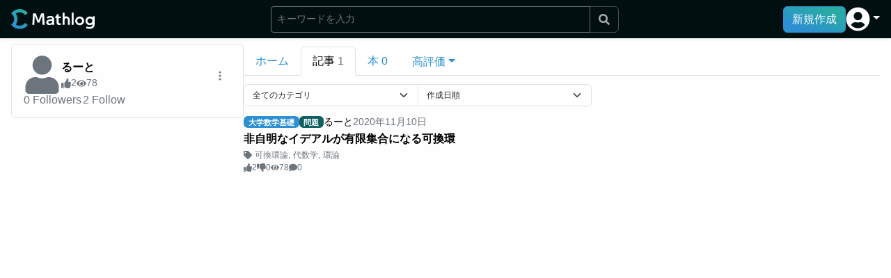

--- FILE ---
content_type: text/html; charset=utf-8
request_url: https://mathlog.info/users/853/articles
body_size: 6828
content:
<!DOCTYPE html><html lang="ja"><head><title>るーとの記事一覧 | Mathlog</title><meta name="description" content="るーとが投稿した記事を閲覧できます。"/><meta charSet="utf-8"/><meta name="keywords" content="るーと, 数学, 数式, 情報共有, SNS, エディタ, LaTex, ブログ"/><meta name="viewport" content="width=device-width,initial-scale=1.0,maximum-scale=1.0"/><link rel="canonical" href="https://mathlog.info/users/853/articles"/><link rel="shortcut icon" href="https://mathlog.info/favicon.ico"/><link rel="apple-touch-icon" href="https://mathlog.info/logo.png"/><meta property="og:title" content="るーとの記事一覧"/><meta property="og:description" content="るーとが投稿した記事を閲覧できます。"/><meta property="og:type" content="website"/><meta property="og:url" content="https://mathlog.info/users/853/articles"/><meta property="og:image" content="https://mathlog.info/logo.png"/><meta property="og:site_name" content="Mathlog"/><meta name="twitter:card" content="summary"/><meta name="twitter:site" content="@MathlogOfficial"/><meta name="twitter:url" content="https://mathlog.info/users/853/articles"/><meta name="twitter:title" content="るーとの記事一覧"/><meta name="twitter:description" content="るーとが投稿した記事を閲覧できます。"/><meta name="twitter:image" content="https://mathlog.info/logo.png"/><meta name="twitter:image:alt" content="るーとの記事一覧"/><meta property="fb:app_id" content="1342202149890724"/><meta name="format-detection" content="telephone=no"/><script async="" src="https://pagead2.googlesyndication.com/pagead/js/adsbygoogle.js?client=ca-pub-4318304326866018" crossorigin="anonymous"></script><meta name="next-head-count" content="24"/><link rel="preload" href="/_next/static/css/16fd9dc289a98351.css" as="style"/><link rel="stylesheet" href="/_next/static/css/16fd9dc289a98351.css" data-n-g=""/><noscript data-n-css=""></noscript><script defer="" nomodule="" src="/_next/static/chunks/polyfills-c67a75d1b6f99dc8.js"></script><script src="/_next/static/chunks/webpack-909f9449f4210f3c.js" defer=""></script><script src="/_next/static/chunks/framework-6036c76c8fa6bc0f.js" defer=""></script><script src="/_next/static/chunks/main-6533a5bbafa59d50.js" defer=""></script><script src="/_next/static/chunks/pages/_app-0af914932ec9a677.js" defer=""></script><script src="/_next/static/chunks/27ba3361-0544a6295a2b964e.js" defer=""></script><script src="/_next/static/chunks/da3bc878-6d53a7fdbb35b5ad.js" defer=""></script><script src="/_next/static/chunks/c1f5ff93-ceb0d22de1bb0407.js" defer=""></script><script src="/_next/static/chunks/677a0630-bb9449e6e83a66a7.js" defer=""></script><script src="/_next/static/chunks/7714f839-e632d929c05cdacf.js" defer=""></script><script src="/_next/static/chunks/6593eeff-5bf3cb1f97af54e5.js" defer=""></script><script src="/_next/static/chunks/499096da-3a854a01f905db58.js" defer=""></script><script src="/_next/static/chunks/ba855c14-0f23c7942ed08956.js" defer=""></script><script src="/_next/static/chunks/c92739d5-c0e9480f3d7aca91.js" defer=""></script><script src="/_next/static/chunks/2d62e630-18fa5e358dd24b62.js" defer=""></script><script src="/_next/static/chunks/122-2077e4f6eadec817.js" defer=""></script><script src="/_next/static/chunks/818-c4c2ea3968844a30.js" defer=""></script><script src="/_next/static/chunks/pages/users/%5Bid%5D/articles-fe0a166b0e9e1faa.js" defer=""></script><script src="/_next/static/5714wEdyhNpotTgei6yNu/_buildManifest.js" defer=""></script><script src="/_next/static/5714wEdyhNpotTgei6yNu/_ssgManifest.js" defer=""></script></head><body><div id="__next"><div class="  "><nav style="height:55px" class="flex-shrink-0 shadow-sm bg-primary-dark d-print-none w-100 position-fixed navbar navbar-expand-md navbar-dark"><div class="w-100 d-flex justify-content-between align-items-center gap-4 px-2 px-md-4 mx-auto" style="max-width:1500px"><div class="d-flex gap-2 align-items-center" style="height:29.292px"><a href="/" class="d-flex align-items-center py-0 h-100 navbar-brand"><span style="box-sizing:border-box;display:inline-block;overflow:hidden;width:initial;height:initial;background:none;opacity:1;border:0;margin:0;padding:0;position:relative;max-width:100%"><span style="box-sizing:border-box;display:block;width:initial;height:initial;background:none;opacity:1;border:0;margin:0;padding:0;max-width:100%"><img style="display:block;max-width:100%;width:initial;height:initial;background:none;opacity:1;border:0;margin:0;padding:0" alt="" aria-hidden="true" src="data:image/svg+xml,%3csvg%20xmlns=%27http://www.w3.org/2000/svg%27%20version=%271.1%27%20width=%27120%27%20height=%2729.292%27/%3e"/></span><img alt="Mathlog" src="[data-uri]" decoding="async" data-nimg="intrinsic" style="position:absolute;top:0;left:0;bottom:0;right:0;box-sizing:border-box;padding:0;border:none;margin:auto;display:block;width:0;height:0;min-width:100%;max-width:100%;min-height:100%;max-height:100%"/><noscript><img alt="Mathlog" srcSet="/logo_white.svg 1x, /logo_white.svg 2x" src="/logo_white.svg" decoding="async" data-nimg="intrinsic" style="position:absolute;top:0;left:0;bottom:0;right:0;box-sizing:border-box;padding:0;border:none;margin:auto;display:block;width:0;height:0;min-width:100%;max-width:100%;min-height:100%;max-height:100%" loading="lazy"/></noscript></span></a></div><div class="flex-grow-1"><div class="d-flex justify-content-end cursor-pointer"><svg stroke="currentColor" fill="currentColor" stroke-width="0" viewBox="0 0 512 512" class="text-white fs-4" height="1em" width="1em" xmlns="http://www.w3.org/2000/svg"><path d="M505 442.7L405.3 343c-4.5-4.5-10.6-7-17-7H372c27.6-35.3 44-79.7 44-128C416 93.1 322.9 0 208 0S0 93.1 0 208s93.1 208 208 208c48.3 0 92.7-16.4 128-44v16.3c0 6.4 2.5 12.5 7 17l99.7 99.7c9.4 9.4 24.6 9.4 33.9 0l28.3-28.3c9.4-9.4 9.4-24.6.1-34zM208 336c-70.7 0-128-57.2-128-128 0-70.7 57.2-128 128-128 70.7 0 128 57.2 128 128 0 70.7-57.2 128-128 128z"></path></svg></div></div><div class="d-flex align-items-center gap-4"><button type="button" class="d-none d-lg-block btn btn-primary">新規作成</button><div class="d-none d-md-block nav-item dropdown"><a aria-expanded="false" role="button" class="dropdown-toggle nav-link" tabindex="0" href="#"><svg stroke="currentColor" fill="currentColor" stroke-width="0" viewBox="0 0 496 512" class="text-white" style="font-size:35px" height="1em" width="1em" xmlns="http://www.w3.org/2000/svg"><path d="M248 8C111 8 0 119 0 256s111 248 248 248 248-111 248-248S385 8 248 8zm0 96c48.6 0 88 39.4 88 88s-39.4 88-88 88-88-39.4-88-88 39.4-88 88-88zm0 344c-58.7 0-111.3-26.6-146.5-68.2 18.8-35.4 55.6-59.8 98.5-59.8 2.4 0 4.8.4 7.1 1.1 13 4.2 26.6 6.9 40.9 6.9 14.3 0 28-2.7 40.9-6.9 2.3-.7 4.7-1.1 7.1-1.1 42.9 0 79.7 24.4 98.5 59.8C359.3 421.4 306.7 448 248 448z"></path></svg></a></div><div class="d-md-none"><button type="button" class="d-flex justify-content-center align-items-center btn btn-link"><svg stroke="currentColor" fill="currentColor" stroke-width="0" viewBox="0 0 496 512" class="text-white" style="font-size:35px" height="1em" width="1em" xmlns="http://www.w3.org/2000/svg"><path d="M248 8C111 8 0 119 0 256s111 248 248 248 248-111 248-248S385 8 248 8zm0 96c48.6 0 88 39.4 88 88s-39.4 88-88 88-88-39.4-88-88 39.4-88 88-88zm0 344c-58.7 0-111.3-26.6-146.5-68.2 18.8-35.4 55.6-59.8 98.5-59.8 2.4 0 4.8.4 7.1 1.1 13 4.2 26.6 6.9 40.9 6.9 14.3 0 28-2.7 40.9-6.9 2.3-.7 4.7-1.1 7.1-1.1 42.9 0 79.7 24.4 98.5 59.8C359.3 421.4 306.7 448 248 448z"></path></svg></button></div></div></div></nav><div class="flex-shrink-0" style="height:55px"></div><div style="height:0;top:55px;max-width:1500px" class="toast-container flex-shrink-0 position-sticky pe-1 ms-auto zindex-toast"><div class="pt-1"></div></div><div class="flex-grow-1 bg-primary-light d-flex gap-lg-4 gap-2 w-100 mx-auto " style="max-width:1500px"><div class="flex-grow-1 h-100 mw-100  px-4 py-3"><div class="d-flex flex-column flex-lg-row gap-0 gap-lg-7 my-n2 my-sm-n3 mx-n2 mx-md-n4"><div class="flex-shrink-0"><div class="px-2 px-md-4 ps-lg-4 pe-lg-0 pt-2 position-sticky" style="min-width:350px;max-width:350px;top:55px"><div><div class="border rounded p-4 vstack gap-4"><div class="d-flex align-items-center gap-3"><div><a href="/users/853"><div class="flex-shrink-0" style="width:55;height:55"><svg stroke="currentColor" fill="currentColor" stroke-width="0" viewBox="0 0 448 512" class="text-muted" style="width:55;height:55" height="1em" width="1em" xmlns="http://www.w3.org/2000/svg"><path d="M224 256c70.7 0 128-57.3 128-128S294.7 0 224 0 96 57.3 96 128s57.3 128 128 128zm89.6 32h-16.7c-22.2 10.2-46.9 16-72.9 16s-50.6-5.8-72.9-16h-16.7C60.2 288 0 348.2 0 422.4V464c0 26.5 21.5 48 48 48h352c26.5 0 48-21.5 48-48v-41.6c0-74.2-60.2-134.4-134.4-134.4z"></path></svg></div></a></div><div class="flex-grow-1 overflow-hidden"><a class="d-block text-truncate text-black fw-bold" href="/users/853">るーと</a><div class="d-flex gap-2"><div class="d-inline-flex align-items-center gap-1 text-muted small"><svg stroke="currentColor" fill="currentColor" stroke-width="0" viewBox="0 0 512 512" height="1em" width="1em" xmlns="http://www.w3.org/2000/svg"><path d="M104 224H24c-13.255 0-24 10.745-24 24v240c0 13.255 10.745 24 24 24h80c13.255 0 24-10.745 24-24V248c0-13.255-10.745-24-24-24zM64 472c-13.255 0-24-10.745-24-24s10.745-24 24-24 24 10.745 24 24-10.745 24-24 24zM384 81.452c0 42.416-25.97 66.208-33.277 94.548h101.723c33.397 0 59.397 27.746 59.553 58.098.084 17.938-7.546 37.249-19.439 49.197l-.11.11c9.836 23.337 8.237 56.037-9.308 79.469 8.681 25.895-.069 57.704-16.382 74.757 4.298 17.598 2.244 32.575-6.148 44.632C440.202 511.587 389.616 512 346.839 512l-2.845-.001c-48.287-.017-87.806-17.598-119.56-31.725-15.957-7.099-36.821-15.887-52.651-16.178-6.54-.12-11.783-5.457-11.783-11.998v-213.77c0-3.2 1.282-6.271 3.558-8.521 39.614-39.144 56.648-80.587 89.117-113.111 14.804-14.832 20.188-37.236 25.393-58.902C282.515 39.293 291.817 0 312 0c24 0 72 8 72 81.452z"></path></svg><div>2</div></div><div class="d-inline-flex align-items-center gap-1 text-muted small"><svg stroke="currentColor" fill="currentColor" stroke-width="0" viewBox="0 0 576 512" height="1em" width="1em" xmlns="http://www.w3.org/2000/svg"><path d="M572.52 241.4C518.29 135.59 410.93 64 288 64S57.68 135.64 3.48 241.41a32.35 32.35 0 0 0 0 29.19C57.71 376.41 165.07 448 288 448s230.32-71.64 284.52-177.41a32.35 32.35 0 0 0 0-29.19zM288 400a144 144 0 1 1 144-144 143.93 143.93 0 0 1-144 144zm0-240a95.31 95.31 0 0 0-25.31 3.79 47.85 47.85 0 0 1-66.9 66.9A95.78 95.78 0 1 0 288 160z"></path></svg><div>78</div></div></div></div><div style="z-index:1035" class="dropdown"><button type="button" id="react-aria-:R3jlkl6:" aria-expanded="false" class="text-muted fs-6 dropdown-toggle-after-none me-2 dropdown-toggle btn btn-link"><svg stroke="currentColor" fill="currentColor" stroke-width="0" viewBox="0 0 16 16" height="1em" width="1em" xmlns="http://www.w3.org/2000/svg"><path d="M9.5 13a1.5 1.5 0 1 1-3 0 1.5 1.5 0 0 1 3 0zm0-5a1.5 1.5 0 1 1-3 0 1.5 1.5 0 0 1 3 0zm0-5a1.5 1.5 0 1 1-3 0 1.5 1.5 0 0 1 3 0z"></path></svg></button></div></div><div class="mw-100 hstack gap-3"><button type="button" class="text-muted text-decoration-none btn btn-link"><span><span>0</span><span class="ms-1">Followers</span></span></button><button type="button" class="text-muted text-decoration-none btn btn-link"><span><span>2</span><span class="ms-1">Follow</span></span></button></div></div></div></div></div><div class="flex-grow-1"><div class="position-sticky bg-white px-2 px-md-4 ps-lg-0 pe-lg-4 py-3" style="top:55px"><div class="nav nav-tabs"><div class="nav-item"><a href="/users/853" data-rr-ui-event-key="/users/853" class="nav-link">ホーム</a></div><div class="nav-item"><a href="/users/853/articles" data-rr-ui-event-key="/users/853/articles" class="nav-link active"><span class="me-1">記事</span><span class="text-muted">1</span></a></div><div class="nav-item"><a href="/users/853/books" data-rr-ui-event-key="/users/853/books" class="nav-link"><span class="me-1">本</span><span class="">0</span></a></div><div class="nav-item"><a role="button" class="nav-link" tabindex="0" href="#"><div class="dropdown"><button type="button" id="react-aria-:R66kl6:" aria-expanded="false" class="dropdown-toggle btn btn-link">高評価</button></div></a></div></div></div><div class="px-2 px-md-4 ps-lg-0 pe-lg-4 mb-7"><div style="max-width:500px" class="w-100 mb-3 input-group"><select class="fs-7 form-select"><option hidden="">全てのカテゴリ</option></select><select class="fs-7 form-select"><option value="created_at desc" selected="">作成日順</option><option value="score desc">評価順</option></select></div><div><div class="grid g-cols-1 g-lg-cols-2"><div class="overflow-hidden"><div class="gap-lg-4 gap-2 hstack"><div class="flex-grow-1 overflow-hidden"><div class="small hstack gap-1"><a class="lh-0" href="/categories/2/articles"><span class="cursor-pointer badge bg-primary">大学数学基礎</span></a><span class="badge" style="background-color:#106060">問題</span><div class="text-truncate"><a class="text-black" href="/users/853">るーと</a></div><div class="flex-shrink-0 text-muted">2020<!-- -->年<!-- -->11<!-- -->月<!-- -->10<!-- -->日</div></div><a class="my-1 text-break text-black text-truncate-3 lh-sm fw-bold" href="/articles/458">非自明なイデアルが有限集合になる可換環</a><div><div class="d-flex align-items-center fs-7"><svg stroke="currentColor" fill="currentColor" stroke-width="0" viewBox="0 0 512 512" class="flex-shrink-0 text-muted me-1" height="1em" width="1em" xmlns="http://www.w3.org/2000/svg"><path d="M0 252.118V48C0 21.49 21.49 0 48 0h204.118a48 48 0 0 1 33.941 14.059l211.882 211.882c18.745 18.745 18.745 49.137 0 67.882L293.823 497.941c-18.745 18.745-49.137 18.745-67.882 0L14.059 286.059A48 48 0 0 1 0 252.118zM112 64c-26.51 0-48 21.49-48 48s21.49 48 48 48 48-21.49 48-48-21.49-48-48-48z"></path></svg><div class="d-flex align-items-center overflow-auto scrollbar-none text-muted" style="white-space:nowrap"><span><a class="text-muted" href="/tags/127">可換環論</a><span class="me-1">,</span></span><span><a class="text-muted" href="/tags/138">代数学</a><span class="me-1">,</span></span><span><a class="text-muted" href="/tags/139">環論</a></span></div></div></div><div class="align-items-center small hstack gap-2"><div class="d-inline-flex align-items-center gap-1 text-muted small"><svg stroke="currentColor" fill="currentColor" stroke-width="0" viewBox="0 0 512 512" height="1em" width="1em" xmlns="http://www.w3.org/2000/svg"><path d="M104 224H24c-13.255 0-24 10.745-24 24v240c0 13.255 10.745 24 24 24h80c13.255 0 24-10.745 24-24V248c0-13.255-10.745-24-24-24zM64 472c-13.255 0-24-10.745-24-24s10.745-24 24-24 24 10.745 24 24-10.745 24-24 24zM384 81.452c0 42.416-25.97 66.208-33.277 94.548h101.723c33.397 0 59.397 27.746 59.553 58.098.084 17.938-7.546 37.249-19.439 49.197l-.11.11c9.836 23.337 8.237 56.037-9.308 79.469 8.681 25.895-.069 57.704-16.382 74.757 4.298 17.598 2.244 32.575-6.148 44.632C440.202 511.587 389.616 512 346.839 512l-2.845-.001c-48.287-.017-87.806-17.598-119.56-31.725-15.957-7.099-36.821-15.887-52.651-16.178-6.54-.12-11.783-5.457-11.783-11.998v-213.77c0-3.2 1.282-6.271 3.558-8.521 39.614-39.144 56.648-80.587 89.117-113.111 14.804-14.832 20.188-37.236 25.393-58.902C282.515 39.293 291.817 0 312 0c24 0 72 8 72 81.452z"></path></svg><div>2</div></div><div class="d-inline-flex align-items-center gap-1 text-muted small"><svg stroke="currentColor" fill="currentColor" stroke-width="0" viewBox="0 0 512 512" height="1em" width="1em" xmlns="http://www.w3.org/2000/svg"><path d="M0 56v240c0 13.255 10.745 24 24 24h80c13.255 0 24-10.745 24-24V56c0-13.255-10.745-24-24-24H24C10.745 32 0 42.745 0 56zm40 200c0-13.255 10.745-24 24-24s24 10.745 24 24-10.745 24-24 24-24-10.745-24-24zm272 256c-20.183 0-29.485-39.293-33.931-57.795-5.206-21.666-10.589-44.07-25.393-58.902-32.469-32.524-49.503-73.967-89.117-113.111a11.98 11.98 0 0 1-3.558-8.521V59.901c0-6.541 5.243-11.878 11.783-11.998 15.831-.29 36.694-9.079 52.651-16.178C256.189 17.598 295.709.017 343.995 0h2.844c42.777 0 93.363.413 113.774 29.737 8.392 12.057 10.446 27.034 6.148 44.632 16.312 17.053 25.063 48.863 16.382 74.757 17.544 23.432 19.143 56.132 9.308 79.469l.11.11c11.893 11.949 19.523 31.259 19.439 49.197-.156 30.352-26.157 58.098-59.553 58.098H350.723C358.03 364.34 384 388.132 384 430.548 384 504 336 512 312 512z"></path></svg><div>0</div></div><div class="d-inline-flex align-items-center gap-1 text-muted small"><svg stroke="currentColor" fill="currentColor" stroke-width="0" viewBox="0 0 576 512" height="1em" width="1em" xmlns="http://www.w3.org/2000/svg"><path d="M572.52 241.4C518.29 135.59 410.93 64 288 64S57.68 135.64 3.48 241.41a32.35 32.35 0 0 0 0 29.19C57.71 376.41 165.07 448 288 448s230.32-71.64 284.52-177.41a32.35 32.35 0 0 0 0-29.19zM288 400a144 144 0 1 1 144-144 143.93 143.93 0 0 1-144 144zm0-240a95.31 95.31 0 0 0-25.31 3.79 47.85 47.85 0 0 1-66.9 66.9A95.78 95.78 0 1 0 288 160z"></path></svg><div>78</div></div><div class="d-inline-flex align-items-center gap-1 text-muted small"><svg stroke="currentColor" fill="currentColor" stroke-width="0" viewBox="0 0 512 512" height="1em" width="1em" xmlns="http://www.w3.org/2000/svg"><path d="M256 32C114.6 32 0 125.1 0 240c0 49.6 21.4 95 57 130.7C44.5 421.1 2.7 466 2.2 466.5c-2.2 2.3-2.8 5.7-1.5 8.7S4.8 480 8 480c66.3 0 116-31.8 140.6-51.4 32.7 12.3 69 19.4 107.4 19.4 141.4 0 256-93.1 256-208S397.4 32 256 32z"></path></svg><div>0</div></div></div></div></div></div></div><div class="w-100 py-7 d-flex align-items-center mx-auto justify-content-center gap-4"><div role="status" class="spinner-border"><span class="visually-hidden">読み込み中<!-- -->...</span></div><div>読み込み中</div></div></div></div></div></div></div></div></div></div><script id="__NEXT_DATA__" type="application/json">{"props":{"pageProps":{"_nextI18Next":{"initialI18nStore":{"ja":{"common":{"general":{"loading":"読み込み中","authenticating":"認証中","logo":"ロゴ"},"packages":{"firebase":{"popup_messages":{"sign_out":"ログアウトしました。"}}},"mathlog":{"components":{"layout":{"header":{"home":"ホーム","ranking":"ランキング","timeline":"タイムライン","create_new":"新規作成","dropdown":{"profile":"プロフィール","drafts":"下書き一覧","macros":"マクロの設定","setting":"アカウント設定","mute_and_block":"ミュートの設定","sales":"売り上げ","apply_team":"チームアカウントの申請","sign_out":"ログアウト","community_guideline":"コミュニティガイドライン","terms":"利用規約","tradelaw":"特定商取引法に基づく表示","help":"ヘルプ","privacy":"プライバシーポリシー","contact":"お問い合わせ","sign_in":"ログイン","sign_up":"アカウント作成"}}}}},"mathpedia":{"components":{"layout":{"header":{"dropdown":{"profile":"プロフィール","drafts":"下書き一覧","macros":"マクロの設定","setting":"アカウントの設定","sign_out":"ログアウト","terms":"利用規約","help":"ヘルプ","privacy":"プライバシーポリシー","contact":"お問い合わせ","sign_in":"管理者ログイン","sign_up":"アカウント作成"}},"left_sidebar":{"home":"ホーム","terms":"用語一覧"}}}}}}},"initialLocale":"ja","ns":["common"],"userConfig":{"i18n":{"defaultLocale":"ja","localePath":"/var/task/apps/mathlog/src/locales","locales":["ja"],"reloadOnPrerender":true},"default":{"i18n":{"defaultLocale":"ja","localePath":"/var/task/apps/mathlog/src/locales","locales":["ja"],"reloadOnPrerender":true}}}},"profile":{"following_tags_count":0,"followees_count":2,"messages_aggregation":{"bad_count":0,"good_count":0,"comments_count":0,"replies_count":0,"reports_score":0},"updated_by_user_at":{"type":"SerializedTimestamp","nanoseconds":95000000,"seconds":1605035109},"created_at":{"type":"SerializedTimestamp","nanoseconds":95000000,"seconds":1605035109},"display_name":"るーと","contents_aggregation":{"books_count":0,"good_count":2,"pv":78,"bookmarked_count":1,"articles_count":1,"reports_score":0,"bad_count":0},"is_team":false,"followers_count":0,"plan":"Free","muted_users_count":0,"updated_at":{"type":"SerializedTimestamp","nanoseconds":248000000,"seconds":1734341252},"created_by_user_at":{"type":"SerializedTimestamp","nanoseconds":95000000,"seconds":1605035109},"comment":"","social_accounts":{},"teams":{},"id":"853","ref":{"type":"DocRef","path":"profiles/853","parent_id":"profiles","id":"853"},"parent_id":"profiles","subcollections":[]},"teams":[],"articles":[{"id":"458","type":"problem","title":"非自明なイデアルが有限集合になる可換環","user":{"id":"853","image":null,"display_name":"るーと"},"category_id":"2","category":{"id":"2","localized_name":{"ja":"大学数学基礎","en":"大学数学基礎"}},"tags":[{"id":"127","name":"可換環論","followers_count":14},{"id":"138","name":"代数学","followers_count":33},{"id":"139","name":"環論","followers_count":13}],"pv":78,"good_count":2,"bad_count":0,"comments_count":0,"has_references":false,"is_beginner":false,"visibility":"public","created_at":{"type":"SerializedTimestamp","nanoseconds":506000000,"seconds":1605043329},"updated_at":{"type":"SerializedTimestamp","nanoseconds":215000000,"seconds":1734341252}}],"indexable":true},"__N_SSG":true},"page":"/users/[id]/articles","query":{"id":"853"},"buildId":"5714wEdyhNpotTgei6yNu","isFallback":false,"gsp":true,"locale":"ja","locales":["ja"],"defaultLocale":"ja","scriptLoader":[]}</script></body></html>

--- FILE ---
content_type: text/html; charset=utf-8
request_url: https://www.google.com/recaptcha/api2/aframe
body_size: 266
content:
<!DOCTYPE HTML><html><head><meta http-equiv="content-type" content="text/html; charset=UTF-8"></head><body><script nonce="dz-ylU7cjEY8tN_YwHbhsA">/** Anti-fraud and anti-abuse applications only. See google.com/recaptcha */ try{var clients={'sodar':'https://pagead2.googlesyndication.com/pagead/sodar?'};window.addEventListener("message",function(a){try{if(a.source===window.parent){var b=JSON.parse(a.data);var c=clients[b['id']];if(c){var d=document.createElement('img');d.src=c+b['params']+'&rc='+(localStorage.getItem("rc::a")?sessionStorage.getItem("rc::b"):"");window.document.body.appendChild(d);sessionStorage.setItem("rc::e",parseInt(sessionStorage.getItem("rc::e")||0)+1);localStorage.setItem("rc::h",'1768601652092');}}}catch(b){}});window.parent.postMessage("_grecaptcha_ready", "*");}catch(b){}</script></body></html>

--- FILE ---
content_type: application/javascript; charset=utf-8
request_url: https://mathlog.info/_next/static/chunks/122-2077e4f6eadec817.js
body_size: 126546
content:
(self.webpackChunk_N_E=self.webpackChunk_N_E||[]).push([[122],{36188:function(e,t,n){!function(e,t){"use strict";function n(e,t){var n=Object.keys(e);if(Object.getOwnPropertySymbols){var r=Object.getOwnPropertySymbols(e);t&&(r=r.filter((function(t){return Object.getOwnPropertyDescriptor(e,t).enumerable}))),n.push.apply(n,r)}return n}function r(e){for(var t=1;t<arguments.length;t++){var r=null!=arguments[t]?arguments[t]:{};t%2?n(Object(r),!0).forEach((function(t){o(e,t,r[t])})):Object.getOwnPropertyDescriptors?Object.defineProperties(e,Object.getOwnPropertyDescriptors(r)):n(Object(r)).forEach((function(t){Object.defineProperty(e,t,Object.getOwnPropertyDescriptor(r,t))}))}return e}function i(e){return i="function"===typeof Symbol&&"symbol"===typeof Symbol.iterator?function(e){return typeof e}:function(e){return e&&"function"===typeof Symbol&&e.constructor===Symbol&&e!==Symbol.prototype?"symbol":typeof e},i(e)}function o(e,t,n){return t in e?Object.defineProperty(e,t,{value:n,enumerable:!0,configurable:!0,writable:!0}):e[t]=n,e}function s(e,t){if(null==e)return{};var n,r,i={},o=Object.keys(e);for(r=0;r<o.length;r++)n=o[r],t.indexOf(n)>=0||(i[n]=e[n]);return i}function a(e,t){if(null==e)return{};var n,r,i=s(e,t);if(Object.getOwnPropertySymbols){var o=Object.getOwnPropertySymbols(e);for(r=0;r<o.length;r++)n=o[r],t.indexOf(n)>=0||Object.prototype.propertyIsEnumerable.call(e,n)&&(i[n]=e[n])}return i}function l(e,t){return c(e)||u(e,t)||h(e,t)||d()}function c(e){if(Array.isArray(e))return e}function u(e,t){var n=e&&("undefined"!==typeof Symbol&&e[Symbol.iterator]||e["@@iterator"]);if(null!=n){var r,i,o=[],s=!0,a=!1;try{for(n=n.call(e);!(s=(r=n.next()).done)&&(o.push(r.value),!t||o.length!==t);s=!0);}catch(l){a=!0,i=l}finally{try{s||null==n.return||n.return()}finally{if(a)throw i}}return o}}function h(e,t){if(e){if("string"===typeof e)return f(e,t);var n=Object.prototype.toString.call(e).slice(8,-1);return"Object"===n&&e.constructor&&(n=e.constructor.name),"Map"===n||"Set"===n?Array.from(e):"Arguments"===n||/^(?:Ui|I)nt(?:8|16|32)(?:Clamped)?Array$/.test(n)?f(e,t):void 0}}function f(e,t){(null==t||t>e.length)&&(t=e.length);for(var n=0,r=new Array(t);n<t;n++)r[n]=e[n];return r}function d(){throw new TypeError("Invalid attempt to destructure non-iterable instance.\nIn order to be iterable, non-array objects must have a [Symbol.iterator]() method.")}function p(e){return e&&e.__esModule&&Object.prototype.hasOwnProperty.call(e,"default")?e.default:e}var m,g,y,v,b={exports:{}};function w(){return g?m:(g=1,m="SECRET_DO_NOT_PASS_THIS_OR_YOU_WILL_BE_FIRED")}function _(){if(v)return y;v=1;var e=w();function t(){}function n(){}return n.resetWarningCache=t,y=function(){function r(t,n,r,i,o,s){if(s!==e){var a=new Error("Calling PropTypes validators directly is not supported by the `prop-types` package. Use PropTypes.checkPropTypes() to call them. Read more at http://fb.me/use-check-prop-types");throw a.name="Invariant Violation",a}}function i(){return r}r.isRequired=r;var o={array:r,bool:r,func:r,number:r,object:r,string:r,symbol:r,any:r,arrayOf:i,element:r,elementType:r,instanceOf:i,node:r,objectOf:i,oneOf:i,oneOfType:i,shape:i,exact:i,checkPropTypes:n,resetWarningCache:t};return o.PropTypes=o,o}}b.exports=_()();var k=p(b.exports),S=function(e,n,r){var i=!!r,o=t.useRef(r);t.useEffect((function(){o.current=r}),[r]),t.useEffect((function(){if(!i||!e)return function(){};var t=function(){o.current&&o.current.apply(o,arguments)};return e.on(n,t),function(){e.off(n,t)}}),[i,n,e,o])},x=function(e){var n=t.useRef(e);return t.useEffect((function(){n.current=e}),[e]),n.current},E=function(e){return null!==e&&"object"===i(e)},C=function(e){return E(e)&&"function"===typeof e.then},O=function(e){return E(e)&&"function"===typeof e.elements&&"function"===typeof e.createToken&&"function"===typeof e.createPaymentMethod&&"function"===typeof e.confirmCardPayment},A="[object Object]",R=function e(t,n){if(!E(t)||!E(n))return t===n;var r=Array.isArray(t);if(r!==Array.isArray(n))return!1;var i=Object.prototype.toString.call(t)===A;if(i!==(Object.prototype.toString.call(n)===A))return!1;if(!i&&!r)return t===n;var o=Object.keys(t),s=Object.keys(n);if(o.length!==s.length)return!1;for(var a={},l=0;l<o.length;l+=1)a[o[l]]=!0;for(var c=0;c<s.length;c+=1)a[s[c]]=!0;var u=Object.keys(a);if(u.length!==o.length)return!1;var h=t,f=n,d=function(t){return e(h[t],f[t])};return u.every(d)},I=function(e,t,n){return E(e)?Object.keys(e).reduce((function(i,s){var a=!E(t)||!R(e[s],t[s]);return n.includes(s)?(a&&console.warn("Unsupported prop change: options.".concat(s," is not a mutable property.")),i):a?r(r({},i||{}),{},o({},s,e[s])):i}),null):null},T="Invalid prop `stripe` supplied to `Elements`. We recommend using the `loadStripe` utility from `@stripe/stripe-js`. See https://stripe.com/docs/stripe-js/react#elements-props-stripe for details.",M=function(e){var t=arguments.length>1&&void 0!==arguments[1]?arguments[1]:T;if(null===e||O(e))return e;throw new Error(t)},N=function(e){var t=arguments.length>1&&void 0!==arguments[1]?arguments[1]:T;if(C(e))return{tag:"async",stripePromise:Promise.resolve(e).then((function(e){return M(e,t)}))};var n=M(e,t);return null===n?{tag:"empty"}:{tag:"sync",stripe:n}},P=function(e){e&&e._registerWrapper&&e.registerAppInfo&&(e._registerWrapper({name:"react-stripe-js",version:"2.8.1"}),e.registerAppInfo({name:"react-stripe-js",version:"2.8.1",url:"https://stripe.com/docs/stripe-js/react"}))},j=t.createContext(null);j.displayName="ElementsContext";var z=function(e,t){if(!e)throw new Error("Could not find Elements context; You need to wrap the part of your app that ".concat(t," in an <Elements> provider."));return e},D=function(e){var n=e.stripe,r=e.options,i=e.children,o=t.useMemo((function(){return N(n)}),[n]),s=l(t.useState((function(){return{stripe:"sync"===o.tag?o.stripe:null,elements:"sync"===o.tag?o.stripe.elements(r):null}})),2),a=s[0],c=s[1];t.useEffect((function(){var e=!0,t=function(e){c((function(t){return t.stripe?t:{stripe:e,elements:e.elements(r)}}))};return"async"!==o.tag||a.stripe?"sync"!==o.tag||a.stripe||t(o.stripe):o.stripePromise.then((function(n){n&&e&&t(n)})),function(){e=!1}}),[o,a,r]);var u=x(n);t.useEffect((function(){null!==u&&u!==n&&console.warn("Unsupported prop change on Elements: You cannot change the `stripe` prop after setting it.")}),[u,n]);var h=x(r);return t.useEffect((function(){if(a.elements){var e=I(r,h,["clientSecret","fonts"]);e&&a.elements.update(e)}}),[r,h,a.elements]),t.useEffect((function(){P(a.stripe)}),[a.stripe]),t.createElement(j.Provider,{value:a},i)};D.propTypes={stripe:k.any,options:k.object};var B=function(e){var n=t.useContext(j);return z(n,e)},F=function(){return B("calls useElements()").elements},U=function(e){return(0,e.children)(B("mounts <ElementsConsumer>"))};U.propTypes={children:k.func.isRequired};var L=["on","session"],W=t.createContext(null);W.displayName="CustomCheckoutSdkContext";var $=function(e,t){if(!e)throw new Error("Could not find CustomCheckoutProvider context; You need to wrap the part of your app that ".concat(t," in an <CustomCheckoutProvider> provider."));return e},V=t.createContext(null);V.displayName="CustomCheckoutContext";var H=function(e,t){if(!e)return null;e.on,e.session;var n=a(e,L);return r(r({},n),t||e.session())},Z="Invalid prop `stripe` supplied to `CustomCheckoutProvider`. We recommend using the `loadStripe` utility from `@stripe/stripe-js`. See https://stripe.com/docs/stripe-js/react#elements-props-stripe for details.",J=function(e){var n=e.stripe,r=e.options,i=e.children,o=t.useMemo((function(){return N(n,Z)}),[n]),s=l(t.useState(null),2),a=s[0],c=s[1],u=l(t.useState((function(){return{stripe:"sync"===o.tag?o.stripe:null,customCheckoutSdk:null}})),2),h=u[0],f=u[1],d=function(e,t){f((function(n){return n.stripe&&n.customCheckoutSdk?n:{stripe:e,customCheckoutSdk:t}}))},p=t.useRef(!1);t.useEffect((function(){var e=!0;return"async"!==o.tag||h.stripe?"sync"===o.tag&&o.stripe&&!p.current&&(p.current=!0,o.stripe.initCustomCheckout(r).then((function(e){e&&(d(o.stripe,e),e.on("change",c))}))):o.stripePromise.then((function(t){t&&e&&!p.current&&(p.current=!0,t.initCustomCheckout(r).then((function(e){e&&(d(t,e),e.on("change",c))})))})),function(){e=!1}}),[o,h,r,c]);var m=x(n);t.useEffect((function(){null!==m&&m!==n&&console.warn("Unsupported prop change on CustomCheckoutProvider: You cannot change the `stripe` prop after setting it.")}),[m,n]);var g=x(r);t.useEffect((function(){var e,t;if(h.customCheckoutSdk){!r.clientSecret||E(g)||R(r.clientSecret,g.clientSecret)||console.warn("Unsupported prop change: options.client_secret is not a mutable property.");var n=null===g||void 0===g||null===(e=g.elementsOptions)||void 0===e?void 0:e.appearance,i=null===r||void 0===r||null===(t=r.elementsOptions)||void 0===t?void 0:t.appearance;i&&!R(i,n)&&h.customCheckoutSdk.changeAppearance(i)}}),[r,g,h.customCheckoutSdk]),t.useEffect((function(){P(h.stripe)}),[h.stripe]);var y=t.useMemo((function(){return H(h.customCheckoutSdk,a)}),[h.customCheckoutSdk,a]);return h.customCheckoutSdk?t.createElement(W.Provider,{value:h},t.createElement(V.Provider,{value:y},i)):null};J.propTypes={stripe:k.any,options:k.shape({clientSecret:k.string.isRequired,elementsOptions:k.object}).isRequired};var G=function(e){var n=t.useContext(W);return $(n,e)},q=function(e){var n=t.useContext(W),r=t.useContext(j);if(n&&r)throw new Error("You cannot wrap the part of your app that ".concat(e," in both <CustomCheckoutProvider> and <Elements> providers."));return n?$(n,e):z(r,e)},Y=function(){G("calls useCustomCheckout()");var e=t.useContext(V);if(!e)throw new Error("Could not find CustomCheckout Context; You need to wrap the part of your app that calls useCustomCheckout() in an <CustomCheckoutProvider> provider.");return e},K=function(e){return e.charAt(0).toUpperCase()+e.slice(1)},X=function(e,n){var r="".concat(K(e),"Element"),i=n?function(e){q("mounts <".concat(r,">"));var n=e.id,i=e.className;return t.createElement("div",{id:n,className:i})}:function(n){var i,o=n.id,s=n.className,a=n.options,c=void 0===a?{}:a,u=n.onBlur,h=n.onFocus,f=n.onReady,d=n.onChange,p=n.onEscape,m=n.onClick,g=n.onLoadError,y=n.onLoaderStart,v=n.onNetworksChange,b=n.onConfirm,w=n.onCancel,_=n.onShippingAddressChange,k=n.onShippingRateChange,E=q("mounts <".concat(r,">")),C="elements"in E?E.elements:null,O="customCheckoutSdk"in E?E.customCheckoutSdk:null,A=l(t.useState(null),2),R=A[0],T=A[1],M=t.useRef(null),N=t.useRef(null);S(R,"blur",u),S(R,"focus",h),S(R,"escape",p),S(R,"click",m),S(R,"loaderror",g),S(R,"loaderstart",y),S(R,"networkschange",v),S(R,"confirm",b),S(R,"cancel",w),S(R,"shippingaddresschange",_),S(R,"shippingratechange",k),S(R,"change",d),f&&(i="expressCheckout"===e?f:function(){f(R)}),S(R,"ready",i),t.useLayoutEffect((function(){if(null===M.current&&null!==N.current&&(C||O)){var t=null;O?t=O.createElement(e,c):C&&(t=C.create(e,c)),M.current=t,T(t),t&&t.mount(N.current)}}),[C,O,c]);var P=x(c);return t.useEffect((function(){if(M.current){var e=I(c,P,["paymentRequest"]);e&&"update"in M.current&&M.current.update(e)}}),[c,P]),t.useLayoutEffect((function(){return function(){if(M.current&&"function"===typeof M.current.destroy)try{M.current.destroy(),M.current=null}catch(e){}}}),[]),t.createElement("div",{id:o,className:s,ref:N})};return i.propTypes={id:k.string,className:k.string,onChange:k.func,onBlur:k.func,onFocus:k.func,onReady:k.func,onEscape:k.func,onClick:k.func,onLoadError:k.func,onLoaderStart:k.func,onNetworksChange:k.func,onConfirm:k.func,onCancel:k.func,onShippingAddressChange:k.func,onShippingRateChange:k.func,options:k.object},i.displayName=r,i.__elementType=e,i},Q="undefined"===typeof window,ee=t.createContext(null);ee.displayName="EmbeddedCheckoutProviderContext";var te=function(){var e=t.useContext(ee);if(!e)throw new Error("<EmbeddedCheckout> must be used within <EmbeddedCheckoutProvider>");return e},ne="Invalid prop `stripe` supplied to `EmbeddedCheckoutProvider`. We recommend using the `loadStripe` utility from `@stripe/stripe-js`. See https://stripe.com/docs/stripe-js/react#elements-props-stripe for details.",re=function(e){var n=e.stripe,r=e.options,i=e.children,o=t.useMemo((function(){return N(n,ne)}),[n]),s=t.useRef(null),a=t.useRef(null),c=l(t.useState({embeddedCheckout:null}),2),u=c[0],h=c[1];t.useEffect((function(){if(!a.current&&!s.current){var e=function(e){a.current||s.current||(a.current=e,s.current=a.current.initEmbeddedCheckout(r).then((function(e){h({embeddedCheckout:e})})))};"async"!==o.tag||a.current||!r.clientSecret&&!r.fetchClientSecret?"sync"!==o.tag||a.current||!r.clientSecret&&!r.fetchClientSecret||e(o.stripe):o.stripePromise.then((function(t){t&&e(t)}))}}),[o,r,u,a]),t.useEffect((function(){return function(){u.embeddedCheckout?(s.current=null,u.embeddedCheckout.destroy()):s.current&&s.current.then((function(){s.current=null,u.embeddedCheckout&&u.embeddedCheckout.destroy()}))}}),[u.embeddedCheckout]),t.useEffect((function(){P(a)}),[a]);var f=x(n);t.useEffect((function(){null!==f&&f!==n&&console.warn("Unsupported prop change on EmbeddedCheckoutProvider: You cannot change the `stripe` prop after setting it.")}),[f,n]);var d=x(r);return t.useEffect((function(){null!=d&&(null!=r?(void 0===r.clientSecret&&void 0===r.fetchClientSecret&&console.warn("Invalid props passed to EmbeddedCheckoutProvider: You must provide one of either `options.fetchClientSecret` or `options.clientSecret`."),null!=d.clientSecret&&r.clientSecret!==d.clientSecret&&console.warn("Unsupported prop change on EmbeddedCheckoutProvider: You cannot change the client secret after setting it. Unmount and create a new instance of EmbeddedCheckoutProvider instead."),null!=d.fetchClientSecret&&r.fetchClientSecret!==d.fetchClientSecret&&console.warn("Unsupported prop change on EmbeddedCheckoutProvider: You cannot change fetchClientSecret after setting it. Unmount and create a new instance of EmbeddedCheckoutProvider instead."),null!=d.onComplete&&r.onComplete!==d.onComplete&&console.warn("Unsupported prop change on EmbeddedCheckoutProvider: You cannot change the onComplete option after setting it."),null!=d.onShippingDetailsChange&&r.onShippingDetailsChange!==d.onShippingDetailsChange&&console.warn("Unsupported prop change on EmbeddedCheckoutProvider: You cannot change the onShippingDetailsChange option after setting it."),null!=d.onLineItemsChange&&r.onLineItemsChange!==d.onLineItemsChange&&console.warn("Unsupported prop change on EmbeddedCheckoutProvider: You cannot change the onLineItemsChange option after setting it.")):console.warn("Unsupported prop change on EmbeddedCheckoutProvider: You cannot unset options after setting them."))}),[d,r]),t.createElement(ee.Provider,{value:u},i)},ie=function(e){var n=e.id,r=e.className,i=te().embeddedCheckout,o=t.useRef(!1),s=t.useRef(null);return t.useLayoutEffect((function(){return!o.current&&i&&null!==s.current&&(i.mount(s.current),o.current=!0),function(){if(o.current&&i)try{i.unmount(),o.current=!1}catch(e){}}}),[i]),t.createElement("div",{ref:s,id:n,className:r})},oe=function(e){var n=e.id,r=e.className;return te(),t.createElement("div",{id:n,className:r})},se=Q?oe:ie,ae=function(){return q("calls useStripe()").stripe},le=X("auBankAccount",Q),ce=X("card",Q),ue=X("cardNumber",Q),he=X("cardExpiry",Q),fe=X("cardCvc",Q),de=X("fpxBank",Q),pe=X("iban",Q),me=X("idealBank",Q),ge=X("p24Bank",Q),ye=X("epsBank",Q),ve=X("payment",Q),be=X("expressCheckout",Q),we=X("currencySelector",Q),_e=X("paymentRequestButton",Q),ke=X("linkAuthentication",Q),Se=X("address",Q),xe=X("shippingAddress",Q),Ee=X("paymentMethodMessaging",Q),Ce=X("affirmMessage",Q),Oe=X("afterpayClearpayMessage",Q);e.AddressElement=Se,e.AffirmMessageElement=Ce,e.AfterpayClearpayMessageElement=Oe,e.AuBankAccountElement=le,e.CardCvcElement=fe,e.CardElement=ce,e.CardExpiryElement=he,e.CardNumberElement=ue,e.CurrencySelectorElement=we,e.CustomCheckoutProvider=J,e.Elements=D,e.ElementsConsumer=U,e.EmbeddedCheckout=se,e.EmbeddedCheckoutProvider=re,e.EpsBankElement=ye,e.ExpressCheckoutElement=be,e.FpxBankElement=de,e.IbanElement=pe,e.IdealBankElement=me,e.LinkAuthenticationElement=ke,e.P24BankElement=ge,e.PaymentElement=ve,e.PaymentMethodMessagingElement=Ee,e.PaymentRequestButtonElement=_e,e.ShippingAddressElement=xe,e.useCustomCheckout=Y,e.useElements=F,e.useStripe=ae}(t,n(52983))},64334:function(e,t){"use strict";t.Z=function(e,t,n){t in e?Object.defineProperty(e,t,{value:n,enumerable:!0,configurable:!0,writable:!0}):e[t]=n;return e}},16274:function(e,t,n){var r=n(87579);function i(){var e;try{e=t.storage.debug}catch(n){}return!e&&"undefined"!==typeof r&&"env"in r&&(e=r.env.DEBUG),e}(t=e.exports=n(59017)).log=function(){return"object"===typeof console&&console.log&&Function.prototype.apply.call(console.log,console,arguments)},t.formatArgs=function(e){var n=this.useColors;if(e[0]=(n?"%c":"")+this.namespace+(n?" %c":" ")+e[0]+(n?"%c ":" ")+"+"+t.humanize(this.diff),!n)return;var r="color: "+this.color;e.splice(1,0,r,"color: inherit");var i=0,o=0;e[0].replace(/%[a-zA-Z%]/g,(function(e){"%%"!==e&&(i++,"%c"===e&&(o=i))})),e.splice(o,0,r)},t.save=function(e){try{null==e?t.storage.removeItem("debug"):t.storage.debug=e}catch(n){}},t.load=i,t.useColors=function(){if("undefined"!==typeof window&&window.process&&"renderer"===window.process.type)return!0;return"undefined"!==typeof document&&document.documentElement&&document.documentElement.style&&document.documentElement.style.WebkitAppearance||"undefined"!==typeof window&&window.console&&(window.console.firebug||window.console.exception&&window.console.table)||"undefined"!==typeof navigator&&navigator.userAgent&&navigator.userAgent.toLowerCase().match(/firefox\/(\d+)/)&&parseInt(RegExp.$1,10)>=31||"undefined"!==typeof navigator&&navigator.userAgent&&navigator.userAgent.toLowerCase().match(/applewebkit\/(\d+)/)},t.storage="undefined"!=typeof chrome&&"undefined"!=typeof chrome.storage?chrome.storage.local:function(){try{return window.localStorage}catch(e){}}(),t.colors=["lightseagreen","forestgreen","goldenrod","dodgerblue","darkorchid","crimson"],t.formatters.j=function(e){try{return JSON.stringify(e)}catch(t){return"[UnexpectedJSONParseError]: "+t.message}},t.enable(i())},59017:function(e,t,n){var r;function i(e){function n(){if(n.enabled){var e=n,i=+new Date,o=i-(r||i);e.diff=o,e.prev=r,e.curr=i,r=i;for(var s=new Array(arguments.length),a=0;a<s.length;a++)s[a]=arguments[a];s[0]=t.coerce(s[0]),"string"!==typeof s[0]&&s.unshift("%O");var l=0;s[0]=s[0].replace(/%([a-zA-Z%])/g,(function(n,r){if("%%"===n)return n;l++;var i=t.formatters[r];if("function"===typeof i){var o=s[l];n=i.call(e,o),s.splice(l,1),l--}return n})),t.formatArgs.call(e,s);var c=n.log||t.log||console.log.bind(console);c.apply(e,s)}}return n.namespace=e,n.enabled=t.enabled(e),n.useColors=t.useColors(),n.color=function(e){var n,r=0;for(n in e)r=(r<<5)-r+e.charCodeAt(n),r|=0;return t.colors[Math.abs(r)%t.colors.length]}(e),"function"===typeof t.init&&t.init(n),n}(t=e.exports=i.debug=i.default=i).coerce=function(e){return e instanceof Error?e.stack||e.message:e},t.disable=function(){t.enable("")},t.enable=function(e){t.save(e),t.names=[],t.skips=[];for(var n=("string"===typeof e?e:"").split(/[\s,]+/),r=n.length,i=0;i<r;i++)n[i]&&("-"===(e=n[i].replace(/\*/g,".*?"))[0]?t.skips.push(new RegExp("^"+e.substr(1)+"$")):t.names.push(new RegExp("^"+e+"$")))},t.enabled=function(e){var n,r;for(n=0,r=t.skips.length;n<r;n++)if(t.skips[n].test(e))return!1;for(n=0,r=t.names.length;n<r;n++)if(t.names[n].test(e))return!0;return!1},t.humanize=n(71881),t.names=[],t.skips=[],t.formatters={}},47324:function(e){"use strict";var t,n="object"===typeof Reflect?Reflect:null,r=n&&"function"===typeof n.apply?n.apply:function(e,t,n){return Function.prototype.apply.call(e,t,n)};t=n&&"function"===typeof n.ownKeys?n.ownKeys:Object.getOwnPropertySymbols?function(e){return Object.getOwnPropertyNames(e).concat(Object.getOwnPropertySymbols(e))}:function(e){return Object.getOwnPropertyNames(e)};var i=Number.isNaN||function(e){return e!==e};function o(){o.init.call(this)}e.exports=o,e.exports.once=function(e,t){return new Promise((function(n,r){function i(n){e.removeListener(t,o),r(n)}function o(){"function"===typeof e.removeListener&&e.removeListener("error",i),n([].slice.call(arguments))}m(e,t,o,{once:!0}),"error"!==t&&function(e,t,n){"function"===typeof e.on&&m(e,"error",t,n)}(e,i,{once:!0})}))},o.EventEmitter=o,o.prototype._events=void 0,o.prototype._eventsCount=0,o.prototype._maxListeners=void 0;var s=10;function a(e){if("function"!==typeof e)throw new TypeError('The "listener" argument must be of type Function. Received type '+typeof e)}function l(e){return void 0===e._maxListeners?o.defaultMaxListeners:e._maxListeners}function c(e,t,n,r){var i,o,s,c;if(a(n),void 0===(o=e._events)?(o=e._events=Object.create(null),e._eventsCount=0):(void 0!==o.newListener&&(e.emit("newListener",t,n.listener?n.listener:n),o=e._events),s=o[t]),void 0===s)s=o[t]=n,++e._eventsCount;else if("function"===typeof s?s=o[t]=r?[n,s]:[s,n]:r?s.unshift(n):s.push(n),(i=l(e))>0&&s.length>i&&!s.warned){s.warned=!0;var u=new Error("Possible EventEmitter memory leak detected. "+s.length+" "+String(t)+" listeners added. Use emitter.setMaxListeners() to increase limit");u.name="MaxListenersExceededWarning",u.emitter=e,u.type=t,u.count=s.length,c=u,console&&console.warn&&console.warn(c)}return e}function u(){if(!this.fired)return this.target.removeListener(this.type,this.wrapFn),this.fired=!0,0===arguments.length?this.listener.call(this.target):this.listener.apply(this.target,arguments)}function h(e,t,n){var r={fired:!1,wrapFn:void 0,target:e,type:t,listener:n},i=u.bind(r);return i.listener=n,r.wrapFn=i,i}function f(e,t,n){var r=e._events;if(void 0===r)return[];var i=r[t];return void 0===i?[]:"function"===typeof i?n?[i.listener||i]:[i]:n?function(e){for(var t=new Array(e.length),n=0;n<t.length;++n)t[n]=e[n].listener||e[n];return t}(i):p(i,i.length)}function d(e){var t=this._events;if(void 0!==t){var n=t[e];if("function"===typeof n)return 1;if(void 0!==n)return n.length}return 0}function p(e,t){for(var n=new Array(t),r=0;r<t;++r)n[r]=e[r];return n}function m(e,t,n,r){if("function"===typeof e.on)r.once?e.once(t,n):e.on(t,n);else{if("function"!==typeof e.addEventListener)throw new TypeError('The "emitter" argument must be of type EventEmitter. Received type '+typeof e);e.addEventListener(t,(function i(o){r.once&&e.removeEventListener(t,i),n(o)}))}}Object.defineProperty(o,"defaultMaxListeners",{enumerable:!0,get:function(){return s},set:function(e){if("number"!==typeof e||e<0||i(e))throw new RangeError('The value of "defaultMaxListeners" is out of range. It must be a non-negative number. Received '+e+".");s=e}}),o.init=function(){void 0!==this._events&&this._events!==Object.getPrototypeOf(this)._events||(this._events=Object.create(null),this._eventsCount=0),this._maxListeners=this._maxListeners||void 0},o.prototype.setMaxListeners=function(e){if("number"!==typeof e||e<0||i(e))throw new RangeError('The value of "n" is out of range. It must be a non-negative number. Received '+e+".");return this._maxListeners=e,this},o.prototype.getMaxListeners=function(){return l(this)},o.prototype.emit=function(e){for(var t=[],n=1;n<arguments.length;n++)t.push(arguments[n]);var i="error"===e,o=this._events;if(void 0!==o)i=i&&void 0===o.error;else if(!i)return!1;if(i){var s;if(t.length>0&&(s=t[0]),s instanceof Error)throw s;var a=new Error("Unhandled error."+(s?" ("+s.message+")":""));throw a.context=s,a}var l=o[e];if(void 0===l)return!1;if("function"===typeof l)r(l,this,t);else{var c=l.length,u=p(l,c);for(n=0;n<c;++n)r(u[n],this,t)}return!0},o.prototype.addListener=function(e,t){return c(this,e,t,!1)},o.prototype.on=o.prototype.addListener,o.prototype.prependListener=function(e,t){return c(this,e,t,!0)},o.prototype.once=function(e,t){return a(t),this.on(e,h(this,e,t)),this},o.prototype.prependOnceListener=function(e,t){return a(t),this.prependListener(e,h(this,e,t)),this},o.prototype.removeListener=function(e,t){var n,r,i,o,s;if(a(t),void 0===(r=this._events))return this;if(void 0===(n=r[e]))return this;if(n===t||n.listener===t)0===--this._eventsCount?this._events=Object.create(null):(delete r[e],r.removeListener&&this.emit("removeListener",e,n.listener||t));else if("function"!==typeof n){for(i=-1,o=n.length-1;o>=0;o--)if(n[o]===t||n[o].listener===t){s=n[o].listener,i=o;break}if(i<0)return this;0===i?n.shift():function(e,t){for(;t+1<e.length;t++)e[t]=e[t+1];e.pop()}(n,i),1===n.length&&(r[e]=n[0]),void 0!==r.removeListener&&this.emit("removeListener",e,s||t)}return this},o.prototype.off=o.prototype.removeListener,o.prototype.removeAllListeners=function(e){var t,n,r;if(void 0===(n=this._events))return this;if(void 0===n.removeListener)return 0===arguments.length?(this._events=Object.create(null),this._eventsCount=0):void 0!==n[e]&&(0===--this._eventsCount?this._events=Object.create(null):delete n[e]),this;if(0===arguments.length){var i,o=Object.keys(n);for(r=0;r<o.length;++r)"removeListener"!==(i=o[r])&&this.removeAllListeners(i);return this.removeAllListeners("removeListener"),this._events=Object.create(null),this._eventsCount=0,this}if("function"===typeof(t=n[e]))this.removeListener(e,t);else if(void 0!==t)for(r=t.length-1;r>=0;r--)this.removeListener(e,t[r]);return this},o.prototype.listeners=function(e){return f(this,e,!0)},o.prototype.rawListeners=function(e){return f(this,e,!1)},o.listenerCount=function(e,t){return"function"===typeof e.listenerCount?e.listenerCount(t):d.call(e,t)},o.prototype.listenerCount=d,o.prototype.eventNames=function(){return this._eventsCount>0?t(this._events):[]}},44204:function(e){"use strict";e.exports=function e(t,n){if(t===n)return!0;if(t&&n&&"object"==typeof t&&"object"==typeof n){if(t.constructor!==n.constructor)return!1;var r,i,o;if(Array.isArray(t)){if((r=t.length)!=n.length)return!1;for(i=r;0!==i--;)if(!e(t[i],n[i]))return!1;return!0}if(t.constructor===RegExp)return t.source===n.source&&t.flags===n.flags;if(t.valueOf!==Object.prototype.valueOf)return t.valueOf()===n.valueOf();if(t.toString!==Object.prototype.toString)return t.toString()===n.toString();if((r=(o=Object.keys(t)).length)!==Object.keys(n).length)return!1;for(i=r;0!==i--;)if(!Object.prototype.hasOwnProperty.call(n,o[i]))return!1;for(i=r;0!==i--;){var s=o[i];if(!e(t[s],n[s]))return!1}return!0}return t!==t&&n!==n}},43412:function(e,t,n){var r=n(57861).Buffer,i=n(87579);e.exports=function e(t,n,r){function i(s,a){if(!n[s]){if(!t[s]){if(o)return o(s,!0);var l=new Error("Cannot find module '"+s+"'");throw l.code="MODULE_NOT_FOUND",l}var c=n[s]={exports:{}};t[s][0].call(c.exports,(function(e){return i(t[s][1][e]||e)}),c,c.exports,e,t,n,r)}return n[s].exports}for(var o=void 0,s=0;s<r.length;s++)i(r[s]);return i}({1:[function(e,t,n){"use strict";var r=e("./utils"),i=e("./support"),o="ABCDEFGHIJKLMNOPQRSTUVWXYZabcdefghijklmnopqrstuvwxyz0123456789+/=";n.encode=function(e){for(var t,n,i,s,a,l,c,u=[],h=0,f=e.length,d=f,p="string"!==r.getTypeOf(e);h<e.length;)d=f-h,i=p?(t=e[h++],n=h<f?e[h++]:0,h<f?e[h++]:0):(t=e.charCodeAt(h++),n=h<f?e.charCodeAt(h++):0,h<f?e.charCodeAt(h++):0),s=t>>2,a=(3&t)<<4|n>>4,l=1<d?(15&n)<<2|i>>6:64,c=2<d?63&i:64,u.push(o.charAt(s)+o.charAt(a)+o.charAt(l)+o.charAt(c));return u.join("")},n.decode=function(e){var t,n,r,s,a,l,c=0,u=0,h="data:";if(e.substr(0,h.length)===h)throw new Error("Invalid base64 input, it looks like a data url.");var f,d=3*(e=e.replace(/[^A-Za-z0-9+/=]/g,"")).length/4;if(e.charAt(e.length-1)===o.charAt(64)&&d--,e.charAt(e.length-2)===o.charAt(64)&&d--,d%1!=0)throw new Error("Invalid base64 input, bad content length.");for(f=i.uint8array?new Uint8Array(0|d):new Array(0|d);c<e.length;)t=o.indexOf(e.charAt(c++))<<2|(s=o.indexOf(e.charAt(c++)))>>4,n=(15&s)<<4|(a=o.indexOf(e.charAt(c++)))>>2,r=(3&a)<<6|(l=o.indexOf(e.charAt(c++))),f[u++]=t,64!==a&&(f[u++]=n),64!==l&&(f[u++]=r);return f}},{"./support":30,"./utils":32}],2:[function(e,t,n){"use strict";var r=e("./external"),i=e("./stream/DataWorker"),o=e("./stream/Crc32Probe"),s=e("./stream/DataLengthProbe");function a(e,t,n,r,i){this.compressedSize=e,this.uncompressedSize=t,this.crc32=n,this.compression=r,this.compressedContent=i}a.prototype={getContentWorker:function(){var e=new i(r.Promise.resolve(this.compressedContent)).pipe(this.compression.uncompressWorker()).pipe(new s("data_length")),t=this;return e.on("end",(function(){if(this.streamInfo.data_length!==t.uncompressedSize)throw new Error("Bug : uncompressed data size mismatch")})),e},getCompressedWorker:function(){return new i(r.Promise.resolve(this.compressedContent)).withStreamInfo("compressedSize",this.compressedSize).withStreamInfo("uncompressedSize",this.uncompressedSize).withStreamInfo("crc32",this.crc32).withStreamInfo("compression",this.compression)}},a.createWorkerFrom=function(e,t,n){return e.pipe(new o).pipe(new s("uncompressedSize")).pipe(t.compressWorker(n)).pipe(new s("compressedSize")).withStreamInfo("compression",t)},t.exports=a},{"./external":6,"./stream/Crc32Probe":25,"./stream/DataLengthProbe":26,"./stream/DataWorker":27}],3:[function(e,t,n){"use strict";var r=e("./stream/GenericWorker");n.STORE={magic:"\0\0",compressWorker:function(){return new r("STORE compression")},uncompressWorker:function(){return new r("STORE decompression")}},n.DEFLATE=e("./flate")},{"./flate":7,"./stream/GenericWorker":28}],4:[function(e,t,n){"use strict";var r=e("./utils"),i=function(){for(var e,t=[],n=0;n<256;n++){e=n;for(var r=0;r<8;r++)e=1&e?3988292384^e>>>1:e>>>1;t[n]=e}return t}();t.exports=function(e,t){return void 0!==e&&e.length?"string"!==r.getTypeOf(e)?function(e,t,n,r){var o=i,s=r+n;e^=-1;for(var a=r;a<s;a++)e=e>>>8^o[255&(e^t[a])];return-1^e}(0|t,e,e.length,0):function(e,t,n,r){var o=i,s=r+n;e^=-1;for(var a=r;a<s;a++)e=e>>>8^o[255&(e^t.charCodeAt(a))];return-1^e}(0|t,e,e.length,0):0}},{"./utils":32}],5:[function(e,t,n){"use strict";n.base64=!1,n.binary=!1,n.dir=!1,n.createFolders=!0,n.date=null,n.compression=null,n.compressionOptions=null,n.comment=null,n.unixPermissions=null,n.dosPermissions=null},{}],6:[function(e,t,n){"use strict";var r=null;r="undefined"!=typeof Promise?Promise:e("lie"),t.exports={Promise:r}},{lie:37}],7:[function(e,t,n){"use strict";var r="undefined"!=typeof Uint8Array&&"undefined"!=typeof Uint16Array&&"undefined"!=typeof Uint32Array,i=e("pako"),o=e("./utils"),s=e("./stream/GenericWorker"),a=r?"uint8array":"array";function l(e,t){s.call(this,"FlateWorker/"+e),this._pako=null,this._pakoAction=e,this._pakoOptions=t,this.meta={}}n.magic="\b\0",o.inherits(l,s),l.prototype.processChunk=function(e){this.meta=e.meta,null===this._pako&&this._createPako(),this._pako.push(o.transformTo(a,e.data),!1)},l.prototype.flush=function(){s.prototype.flush.call(this),null===this._pako&&this._createPako(),this._pako.push([],!0)},l.prototype.cleanUp=function(){s.prototype.cleanUp.call(this),this._pako=null},l.prototype._createPako=function(){this._pako=new i[this._pakoAction]({raw:!0,level:this._pakoOptions.level||-1});var e=this;this._pako.onData=function(t){e.push({data:t,meta:e.meta})}},n.compressWorker=function(e){return new l("Deflate",e)},n.uncompressWorker=function(){return new l("Inflate",{})}},{"./stream/GenericWorker":28,"./utils":32,pako:38}],8:[function(e,t,n){"use strict";function r(e,t){var n,r="";for(n=0;n<t;n++)r+=String.fromCharCode(255&e),e>>>=8;return r}function i(e,t,n,i,s,u){var h,f,d=e.file,p=e.compression,m=u!==a.utf8encode,g=o.transformTo("string",u(d.name)),y=o.transformTo("string",a.utf8encode(d.name)),v=d.comment,b=o.transformTo("string",u(v)),w=o.transformTo("string",a.utf8encode(v)),_=y.length!==d.name.length,k=w.length!==v.length,S="",x="",E="",C=d.dir,O=d.date,A={crc32:0,compressedSize:0,uncompressedSize:0};t&&!n||(A.crc32=e.crc32,A.compressedSize=e.compressedSize,A.uncompressedSize=e.uncompressedSize);var R=0;t&&(R|=8),m||!_&&!k||(R|=2048);var I=0,T=0;C&&(I|=16),"UNIX"===s?(T=798,I|=function(e,t){var n=e;return e||(n=t?16893:33204),(65535&n)<<16}(d.unixPermissions,C)):(T=20,I|=function(e){return 63&(e||0)}(d.dosPermissions)),h=O.getUTCHours(),h<<=6,h|=O.getUTCMinutes(),h<<=5,h|=O.getUTCSeconds()/2,f=O.getUTCFullYear()-1980,f<<=4,f|=O.getUTCMonth()+1,f<<=5,f|=O.getUTCDate(),_&&(x=r(1,1)+r(l(g),4)+y,S+="up"+r(x.length,2)+x),k&&(E=r(1,1)+r(l(b),4)+w,S+="uc"+r(E.length,2)+E);var M="";return M+="\n\0",M+=r(R,2),M+=p.magic,M+=r(h,2),M+=r(f,2),M+=r(A.crc32,4),M+=r(A.compressedSize,4),M+=r(A.uncompressedSize,4),M+=r(g.length,2),M+=r(S.length,2),{fileRecord:c.LOCAL_FILE_HEADER+M+g+S,dirRecord:c.CENTRAL_FILE_HEADER+r(T,2)+M+r(b.length,2)+"\0\0\0\0"+r(I,4)+r(i,4)+g+S+b}}var o=e("../utils"),s=e("../stream/GenericWorker"),a=e("../utf8"),l=e("../crc32"),c=e("../signature");function u(e,t,n,r){s.call(this,"ZipFileWorker"),this.bytesWritten=0,this.zipComment=t,this.zipPlatform=n,this.encodeFileName=r,this.streamFiles=e,this.accumulate=!1,this.contentBuffer=[],this.dirRecords=[],this.currentSourceOffset=0,this.entriesCount=0,this.currentFile=null,this._sources=[]}o.inherits(u,s),u.prototype.push=function(e){var t=e.meta.percent||0,n=this.entriesCount,r=this._sources.length;this.accumulate?this.contentBuffer.push(e):(this.bytesWritten+=e.data.length,s.prototype.push.call(this,{data:e.data,meta:{currentFile:this.currentFile,percent:n?(t+100*(n-r-1))/n:100}}))},u.prototype.openedSource=function(e){this.currentSourceOffset=this.bytesWritten,this.currentFile=e.file.name;var t=this.streamFiles&&!e.file.dir;if(t){var n=i(e,t,!1,this.currentSourceOffset,this.zipPlatform,this.encodeFileName);this.push({data:n.fileRecord,meta:{percent:0}})}else this.accumulate=!0},u.prototype.closedSource=function(e){this.accumulate=!1;var t=this.streamFiles&&!e.file.dir,n=i(e,t,!0,this.currentSourceOffset,this.zipPlatform,this.encodeFileName);if(this.dirRecords.push(n.dirRecord),t)this.push({data:function(e){return c.DATA_DESCRIPTOR+r(e.crc32,4)+r(e.compressedSize,4)+r(e.uncompressedSize,4)}(e),meta:{percent:100}});else for(this.push({data:n.fileRecord,meta:{percent:0}});this.contentBuffer.length;)this.push(this.contentBuffer.shift());this.currentFile=null},u.prototype.flush=function(){for(var e=this.bytesWritten,t=0;t<this.dirRecords.length;t++)this.push({data:this.dirRecords[t],meta:{percent:100}});var n=this.bytesWritten-e,i=function(e,t,n,i,s){var a=o.transformTo("string",s(i));return c.CENTRAL_DIRECTORY_END+"\0\0\0\0"+r(e,2)+r(e,2)+r(t,4)+r(n,4)+r(a.length,2)+a}(this.dirRecords.length,n,e,this.zipComment,this.encodeFileName);this.push({data:i,meta:{percent:100}})},u.prototype.prepareNextSource=function(){this.previous=this._sources.shift(),this.openedSource(this.previous.streamInfo),this.isPaused?this.previous.pause():this.previous.resume()},u.prototype.registerPrevious=function(e){this._sources.push(e);var t=this;return e.on("data",(function(e){t.processChunk(e)})),e.on("end",(function(){t.closedSource(t.previous.streamInfo),t._sources.length?t.prepareNextSource():t.end()})),e.on("error",(function(e){t.error(e)})),this},u.prototype.resume=function(){return!!s.prototype.resume.call(this)&&(!this.previous&&this._sources.length?(this.prepareNextSource(),!0):this.previous||this._sources.length||this.generatedError?void 0:(this.end(),!0))},u.prototype.error=function(e){var t=this._sources;if(!s.prototype.error.call(this,e))return!1;for(var n=0;n<t.length;n++)try{t[n].error(e)}catch(e){}return!0},u.prototype.lock=function(){s.prototype.lock.call(this);for(var e=this._sources,t=0;t<e.length;t++)e[t].lock()},t.exports=u},{"../crc32":4,"../signature":23,"../stream/GenericWorker":28,"../utf8":31,"../utils":32}],9:[function(e,t,n){"use strict";var r=e("../compressions"),i=e("./ZipFileWorker");n.generateWorker=function(e,t,n){var o=new i(t.streamFiles,n,t.platform,t.encodeFileName),s=0;try{e.forEach((function(e,n){s++;var i=function(e,t){var n=e||t,i=r[n];if(!i)throw new Error(n+" is not a valid compression method !");return i}(n.options.compression,t.compression),a=n.options.compressionOptions||t.compressionOptions||{},l=n.dir,c=n.date;n._compressWorker(i,a).withStreamInfo("file",{name:e,dir:l,date:c,comment:n.comment||"",unixPermissions:n.unixPermissions,dosPermissions:n.dosPermissions}).pipe(o)})),o.entriesCount=s}catch(e){o.error(e)}return o}},{"../compressions":3,"./ZipFileWorker":8}],10:[function(e,t,n){"use strict";function r(){if(!(this instanceof r))return new r;if(arguments.length)throw new Error("The constructor with parameters has been removed in JSZip 3.0, please check the upgrade guide.");this.files=Object.create(null),this.comment=null,this.root="",this.clone=function(){var e=new r;for(var t in this)"function"!=typeof this[t]&&(e[t]=this[t]);return e}}(r.prototype=e("./object")).loadAsync=e("./load"),r.support=e("./support"),r.defaults=e("./defaults"),r.version="3.10.1",r.loadAsync=function(e,t){return(new r).loadAsync(e,t)},r.external=e("./external"),t.exports=r},{"./defaults":5,"./external":6,"./load":11,"./object":15,"./support":30}],11:[function(e,t,n){"use strict";var r=e("./utils"),i=e("./external"),o=e("./utf8"),s=e("./zipEntries"),a=e("./stream/Crc32Probe"),l=e("./nodejsUtils");function c(e){return new i.Promise((function(t,n){var r=e.decompressed.getContentWorker().pipe(new a);r.on("error",(function(e){n(e)})).on("end",(function(){r.streamInfo.crc32!==e.decompressed.crc32?n(new Error("Corrupted zip : CRC32 mismatch")):t()})).resume()}))}t.exports=function(e,t){var n=this;return t=r.extend(t||{},{base64:!1,checkCRC32:!1,optimizedBinaryString:!1,createFolders:!1,decodeFileName:o.utf8decode}),l.isNode&&l.isStream(e)?i.Promise.reject(new Error("JSZip can't accept a stream when loading a zip file.")):r.prepareContent("the loaded zip file",e,!0,t.optimizedBinaryString,t.base64).then((function(e){var n=new s(t);return n.load(e),n})).then((function(e){var n=[i.Promise.resolve(e)],r=e.files;if(t.checkCRC32)for(var o=0;o<r.length;o++)n.push(c(r[o]));return i.Promise.all(n)})).then((function(e){for(var i=e.shift(),o=i.files,s=0;s<o.length;s++){var a=o[s],l=a.fileNameStr,c=r.resolve(a.fileNameStr);n.file(c,a.decompressed,{binary:!0,optimizedBinaryString:!0,date:a.date,dir:a.dir,comment:a.fileCommentStr.length?a.fileCommentStr:null,unixPermissions:a.unixPermissions,dosPermissions:a.dosPermissions,createFolders:t.createFolders}),a.dir||(n.file(c).unsafeOriginalName=l)}return i.zipComment.length&&(n.comment=i.zipComment),n}))}},{"./external":6,"./nodejsUtils":14,"./stream/Crc32Probe":25,"./utf8":31,"./utils":32,"./zipEntries":33}],12:[function(e,t,n){"use strict";var r=e("../utils"),i=e("../stream/GenericWorker");function o(e,t){i.call(this,"Nodejs stream input adapter for "+e),this._upstreamEnded=!1,this._bindStream(t)}r.inherits(o,i),o.prototype._bindStream=function(e){var t=this;(this._stream=e).pause(),e.on("data",(function(e){t.push({data:e,meta:{percent:0}})})).on("error",(function(e){t.isPaused?this.generatedError=e:t.error(e)})).on("end",(function(){t.isPaused?t._upstreamEnded=!0:t.end()}))},o.prototype.pause=function(){return!!i.prototype.pause.call(this)&&(this._stream.pause(),!0)},o.prototype.resume=function(){return!!i.prototype.resume.call(this)&&(this._upstreamEnded?this.end():this._stream.resume(),!0)},t.exports=o},{"../stream/GenericWorker":28,"../utils":32}],13:[function(e,t,n){"use strict";var r=e("readable-stream").Readable;function i(e,t,n){r.call(this,t),this._helper=e;var i=this;e.on("data",(function(e,t){i.push(e)||i._helper.pause(),n&&n(t)})).on("error",(function(e){i.emit("error",e)})).on("end",(function(){i.push(null)}))}e("../utils").inherits(i,r),i.prototype._read=function(){this._helper.resume()},t.exports=i},{"../utils":32,"readable-stream":16}],14:[function(e,t,n){"use strict";t.exports={isNode:"undefined"!=typeof r,newBufferFrom:function(e,t){if(r.from&&r.from!==Uint8Array.from)return r.from(e,t);if("number"==typeof e)throw new Error('The "data" argument must not be a number');return new r(e,t)},allocBuffer:function(e){if(r.alloc)return r.alloc(e);var t=new r(e);return t.fill(0),t},isBuffer:function(e){return r.isBuffer(e)},isStream:function(e){return e&&"function"==typeof e.on&&"function"==typeof e.pause&&"function"==typeof e.resume}}},{}],15:[function(e,t,n){"use strict";function r(e,t,n){var r,i=o.getTypeOf(t),a=o.extend(n||{},l);a.date=a.date||new Date,null!==a.compression&&(a.compression=a.compression.toUpperCase()),"string"==typeof a.unixPermissions&&(a.unixPermissions=parseInt(a.unixPermissions,8)),a.unixPermissions&&16384&a.unixPermissions&&(a.dir=!0),a.dosPermissions&&16&a.dosPermissions&&(a.dir=!0),a.dir&&(e=m(e)),a.createFolders&&(r=p(e))&&g.call(this,r,!0);var h="string"===i&&!1===a.binary&&!1===a.base64;n&&void 0!==n.binary||(a.binary=!h),(t instanceof c&&0===t.uncompressedSize||a.dir||!t||0===t.length)&&(a.base64=!1,a.binary=!0,t="",a.compression="STORE",i="string");var y=null;y=t instanceof c||t instanceof s?t:f.isNode&&f.isStream(t)?new d(e,t):o.prepareContent(e,t,a.binary,a.optimizedBinaryString,a.base64);var v=new u(e,y,a);this.files[e]=v}var i=e("./utf8"),o=e("./utils"),s=e("./stream/GenericWorker"),a=e("./stream/StreamHelper"),l=e("./defaults"),c=e("./compressedObject"),u=e("./zipObject"),h=e("./generate"),f=e("./nodejsUtils"),d=e("./nodejs/NodejsStreamInputAdapter"),p=function(e){"/"===e.slice(-1)&&(e=e.substring(0,e.length-1));var t=e.lastIndexOf("/");return 0<t?e.substring(0,t):""},m=function(e){return"/"!==e.slice(-1)&&(e+="/"),e},g=function(e,t){return t=void 0!==t?t:l.createFolders,e=m(e),this.files[e]||r.call(this,e,null,{dir:!0,createFolders:t}),this.files[e]};function y(e){return"[object RegExp]"===Object.prototype.toString.call(e)}var v={load:function(){throw new Error("This method has been removed in JSZip 3.0, please check the upgrade guide.")},forEach:function(e){var t,n,r;for(t in this.files)r=this.files[t],(n=t.slice(this.root.length,t.length))&&t.slice(0,this.root.length)===this.root&&e(n,r)},filter:function(e){var t=[];return this.forEach((function(n,r){e(n,r)&&t.push(r)})),t},file:function(e,t,n){if(1!==arguments.length)return e=this.root+e,r.call(this,e,t,n),this;if(y(e)){var i=e;return this.filter((function(e,t){return!t.dir&&i.test(e)}))}var o=this.files[this.root+e];return o&&!o.dir?o:null},folder:function(e){if(!e)return this;if(y(e))return this.filter((function(t,n){return n.dir&&e.test(t)}));var t=this.root+e,n=g.call(this,t),r=this.clone();return r.root=n.name,r},remove:function(e){e=this.root+e;var t=this.files[e];if(t||("/"!==e.slice(-1)&&(e+="/"),t=this.files[e]),t&&!t.dir)delete this.files[e];else for(var n=this.filter((function(t,n){return n.name.slice(0,e.length)===e})),r=0;r<n.length;r++)delete this.files[n[r].name];return this},generate:function(){throw new Error("This method has been removed in JSZip 3.0, please check the upgrade guide.")},generateInternalStream:function(e){var t,n={};try{if((n=o.extend(e||{},{streamFiles:!1,compression:"STORE",compressionOptions:null,type:"",platform:"DOS",comment:null,mimeType:"application/zip",encodeFileName:i.utf8encode})).type=n.type.toLowerCase(),n.compression=n.compression.toUpperCase(),"binarystring"===n.type&&(n.type="string"),!n.type)throw new Error("No output type specified.");o.checkSupport(n.type),"darwin"!==n.platform&&"freebsd"!==n.platform&&"linux"!==n.platform&&"sunos"!==n.platform||(n.platform="UNIX"),"win32"===n.platform&&(n.platform="DOS");var r=n.comment||this.comment||"";t=h.generateWorker(this,n,r)}catch(e){(t=new s("error")).error(e)}return new a(t,n.type||"string",n.mimeType)},generateAsync:function(e,t){return this.generateInternalStream(e).accumulate(t)},generateNodeStream:function(e,t){return(e=e||{}).type||(e.type="nodebuffer"),this.generateInternalStream(e).toNodejsStream(t)}};t.exports=v},{"./compressedObject":2,"./defaults":5,"./generate":9,"./nodejs/NodejsStreamInputAdapter":12,"./nodejsUtils":14,"./stream/GenericWorker":28,"./stream/StreamHelper":29,"./utf8":31,"./utils":32,"./zipObject":35}],16:[function(e,t,n){"use strict";t.exports=e("stream")},{stream:void 0}],17:[function(e,t,n){"use strict";var r=e("./DataReader");function i(e){r.call(this,e);for(var t=0;t<this.data.length;t++)e[t]=255&e[t]}e("../utils").inherits(i,r),i.prototype.byteAt=function(e){return this.data[this.zero+e]},i.prototype.lastIndexOfSignature=function(e){for(var t=e.charCodeAt(0),n=e.charCodeAt(1),r=e.charCodeAt(2),i=e.charCodeAt(3),o=this.length-4;0<=o;--o)if(this.data[o]===t&&this.data[o+1]===n&&this.data[o+2]===r&&this.data[o+3]===i)return o-this.zero;return-1},i.prototype.readAndCheckSignature=function(e){var t=e.charCodeAt(0),n=e.charCodeAt(1),r=e.charCodeAt(2),i=e.charCodeAt(3),o=this.readData(4);return t===o[0]&&n===o[1]&&r===o[2]&&i===o[3]},i.prototype.readData=function(e){if(this.checkOffset(e),0===e)return[];var t=this.data.slice(this.zero+this.index,this.zero+this.index+e);return this.index+=e,t},t.exports=i},{"../utils":32,"./DataReader":18}],18:[function(e,t,n){"use strict";var r=e("../utils");function i(e){this.data=e,this.length=e.length,this.index=0,this.zero=0}i.prototype={checkOffset:function(e){this.checkIndex(this.index+e)},checkIndex:function(e){if(this.length<this.zero+e||e<0)throw new Error("End of data reached (data length = "+this.length+", asked index = "+e+"). Corrupted zip ?")},setIndex:function(e){this.checkIndex(e),this.index=e},skip:function(e){this.setIndex(this.index+e)},byteAt:function(){},readInt:function(e){var t,n=0;for(this.checkOffset(e),t=this.index+e-1;t>=this.index;t--)n=(n<<8)+this.byteAt(t);return this.index+=e,n},readString:function(e){return r.transformTo("string",this.readData(e))},readData:function(){},lastIndexOfSignature:function(){},readAndCheckSignature:function(){},readDate:function(){var e=this.readInt(4);return new Date(Date.UTC(1980+(e>>25&127),(e>>21&15)-1,e>>16&31,e>>11&31,e>>5&63,(31&e)<<1))}},t.exports=i},{"../utils":32}],19:[function(e,t,n){"use strict";var r=e("./Uint8ArrayReader");function i(e){r.call(this,e)}e("../utils").inherits(i,r),i.prototype.readData=function(e){this.checkOffset(e);var t=this.data.slice(this.zero+this.index,this.zero+this.index+e);return this.index+=e,t},t.exports=i},{"../utils":32,"./Uint8ArrayReader":21}],20:[function(e,t,n){"use strict";var r=e("./DataReader");function i(e){r.call(this,e)}e("../utils").inherits(i,r),i.prototype.byteAt=function(e){return this.data.charCodeAt(this.zero+e)},i.prototype.lastIndexOfSignature=function(e){return this.data.lastIndexOf(e)-this.zero},i.prototype.readAndCheckSignature=function(e){return e===this.readData(4)},i.prototype.readData=function(e){this.checkOffset(e);var t=this.data.slice(this.zero+this.index,this.zero+this.index+e);return this.index+=e,t},t.exports=i},{"../utils":32,"./DataReader":18}],21:[function(e,t,n){"use strict";var r=e("./ArrayReader");function i(e){r.call(this,e)}e("../utils").inherits(i,r),i.prototype.readData=function(e){if(this.checkOffset(e),0===e)return new Uint8Array(0);var t=this.data.subarray(this.zero+this.index,this.zero+this.index+e);return this.index+=e,t},t.exports=i},{"../utils":32,"./ArrayReader":17}],22:[function(e,t,n){"use strict";var r=e("../utils"),i=e("../support"),o=e("./ArrayReader"),s=e("./StringReader"),a=e("./NodeBufferReader"),l=e("./Uint8ArrayReader");t.exports=function(e){var t=r.getTypeOf(e);return r.checkSupport(t),"string"!==t||i.uint8array?"nodebuffer"===t?new a(e):i.uint8array?new l(r.transformTo("uint8array",e)):new o(r.transformTo("array",e)):new s(e)}},{"../support":30,"../utils":32,"./ArrayReader":17,"./NodeBufferReader":19,"./StringReader":20,"./Uint8ArrayReader":21}],23:[function(e,t,n){"use strict";n.LOCAL_FILE_HEADER="PK\x03\x04",n.CENTRAL_FILE_HEADER="PK\x01\x02",n.CENTRAL_DIRECTORY_END="PK\x05\x06",n.ZIP64_CENTRAL_DIRECTORY_LOCATOR="PK\x06\x07",n.ZIP64_CENTRAL_DIRECTORY_END="PK\x06\x06",n.DATA_DESCRIPTOR="PK\x07\b"},{}],24:[function(e,t,n){"use strict";var r=e("./GenericWorker"),i=e("../utils");function o(e){r.call(this,"ConvertWorker to "+e),this.destType=e}i.inherits(o,r),o.prototype.processChunk=function(e){this.push({data:i.transformTo(this.destType,e.data),meta:e.meta})},t.exports=o},{"../utils":32,"./GenericWorker":28}],25:[function(e,t,n){"use strict";var r=e("./GenericWorker"),i=e("../crc32");function o(){r.call(this,"Crc32Probe"),this.withStreamInfo("crc32",0)}e("../utils").inherits(o,r),o.prototype.processChunk=function(e){this.streamInfo.crc32=i(e.data,this.streamInfo.crc32||0),this.push(e)},t.exports=o},{"../crc32":4,"../utils":32,"./GenericWorker":28}],26:[function(e,t,n){"use strict";var r=e("../utils"),i=e("./GenericWorker");function o(e){i.call(this,"DataLengthProbe for "+e),this.propName=e,this.withStreamInfo(e,0)}r.inherits(o,i),o.prototype.processChunk=function(e){if(e){var t=this.streamInfo[this.propName]||0;this.streamInfo[this.propName]=t+e.data.length}i.prototype.processChunk.call(this,e)},t.exports=o},{"../utils":32,"./GenericWorker":28}],27:[function(e,t,n){"use strict";var r=e("../utils"),i=e("./GenericWorker");function o(e){i.call(this,"DataWorker");var t=this;this.dataIsReady=!1,this.index=0,this.max=0,this.data=null,this.type="",this._tickScheduled=!1,e.then((function(e){t.dataIsReady=!0,t.data=e,t.max=e&&e.length||0,t.type=r.getTypeOf(e),t.isPaused||t._tickAndRepeat()}),(function(e){t.error(e)}))}r.inherits(o,i),o.prototype.cleanUp=function(){i.prototype.cleanUp.call(this),this.data=null},o.prototype.resume=function(){return!!i.prototype.resume.call(this)&&(!this._tickScheduled&&this.dataIsReady&&(this._tickScheduled=!0,r.delay(this._tickAndRepeat,[],this)),!0)},o.prototype._tickAndRepeat=function(){this._tickScheduled=!1,this.isPaused||this.isFinished||(this._tick(),this.isFinished||(r.delay(this._tickAndRepeat,[],this),this._tickScheduled=!0))},o.prototype._tick=function(){if(this.isPaused||this.isFinished)return!1;var e=null,t=Math.min(this.max,this.index+16384);if(this.index>=this.max)return this.end();switch(this.type){case"string":e=this.data.substring(this.index,t);break;case"uint8array":e=this.data.subarray(this.index,t);break;case"array":case"nodebuffer":e=this.data.slice(this.index,t)}return this.index=t,this.push({data:e,meta:{percent:this.max?this.index/this.max*100:0}})},t.exports=o},{"../utils":32,"./GenericWorker":28}],28:[function(e,t,n){"use strict";function r(e){this.name=e||"default",this.streamInfo={},this.generatedError=null,this.extraStreamInfo={},this.isPaused=!0,this.isFinished=!1,this.isLocked=!1,this._listeners={data:[],end:[],error:[]},this.previous=null}r.prototype={push:function(e){this.emit("data",e)},end:function(){if(this.isFinished)return!1;this.flush();try{this.emit("end"),this.cleanUp(),this.isFinished=!0}catch(e){this.emit("error",e)}return!0},error:function(e){return!this.isFinished&&(this.isPaused?this.generatedError=e:(this.isFinished=!0,this.emit("error",e),this.previous&&this.previous.error(e),this.cleanUp()),!0)},on:function(e,t){return this._listeners[e].push(t),this},cleanUp:function(){this.streamInfo=this.generatedError=this.extraStreamInfo=null,this._listeners=[]},emit:function(e,t){if(this._listeners[e])for(var n=0;n<this._listeners[e].length;n++)this._listeners[e][n].call(this,t)},pipe:function(e){return e.registerPrevious(this)},registerPrevious:function(e){if(this.isLocked)throw new Error("The stream '"+this+"' has already been used.");this.streamInfo=e.streamInfo,this.mergeStreamInfo(),this.previous=e;var t=this;return e.on("data",(function(e){t.processChunk(e)})),e.on("end",(function(){t.end()})),e.on("error",(function(e){t.error(e)})),this},pause:function(){return!this.isPaused&&!this.isFinished&&(this.isPaused=!0,this.previous&&this.previous.pause(),!0)},resume:function(){if(!this.isPaused||this.isFinished)return!1;var e=this.isPaused=!1;return this.generatedError&&(this.error(this.generatedError),e=!0),this.previous&&this.previous.resume(),!e},flush:function(){},processChunk:function(e){this.push(e)},withStreamInfo:function(e,t){return this.extraStreamInfo[e]=t,this.mergeStreamInfo(),this},mergeStreamInfo:function(){for(var e in this.extraStreamInfo)Object.prototype.hasOwnProperty.call(this.extraStreamInfo,e)&&(this.streamInfo[e]=this.extraStreamInfo[e])},lock:function(){if(this.isLocked)throw new Error("The stream '"+this+"' has already been used.");this.isLocked=!0,this.previous&&this.previous.lock()},toString:function(){var e="Worker "+this.name;return this.previous?this.previous+" -> "+e:e}},t.exports=r},{}],29:[function(e,t,n){"use strict";var i=e("../utils"),o=e("./ConvertWorker"),s=e("./GenericWorker"),a=e("../base64"),l=e("../support"),c=e("../external"),u=null;if(l.nodestream)try{u=e("../nodejs/NodejsStreamOutputAdapter")}catch(e){}function h(e,t){return new c.Promise((function(n,o){var s=[],l=e._internalType,c=e._outputType,u=e._mimeType;e.on("data",(function(e,n){s.push(e),t&&t(n)})).on("error",(function(e){s=[],o(e)})).on("end",(function(){try{var e=function(e,t,n){switch(e){case"blob":return i.newBlob(i.transformTo("arraybuffer",t),n);case"base64":return a.encode(t);default:return i.transformTo(e,t)}}(c,function(e,t){var n,i=0,o=null,s=0;for(n=0;n<t.length;n++)s+=t[n].length;switch(e){case"string":return t.join("");case"array":return Array.prototype.concat.apply([],t);case"uint8array":for(o=new Uint8Array(s),n=0;n<t.length;n++)o.set(t[n],i),i+=t[n].length;return o;case"nodebuffer":return r.concat(t);default:throw new Error("concat : unsupported type '"+e+"'")}}(l,s),u);n(e)}catch(e){o(e)}s=[]})).resume()}))}function f(e,t,n){var r=t;switch(t){case"blob":case"arraybuffer":r="uint8array";break;case"base64":r="string"}try{this._internalType=r,this._outputType=t,this._mimeType=n,i.checkSupport(r),this._worker=e.pipe(new o(r)),e.lock()}catch(e){this._worker=new s("error"),this._worker.error(e)}}f.prototype={accumulate:function(e){return h(this,e)},on:function(e,t){var n=this;return"data"===e?this._worker.on(e,(function(e){t.call(n,e.data,e.meta)})):this._worker.on(e,(function(){i.delay(t,arguments,n)})),this},resume:function(){return i.delay(this._worker.resume,[],this._worker),this},pause:function(){return this._worker.pause(),this},toNodejsStream:function(e){if(i.checkSupport("nodestream"),"nodebuffer"!==this._outputType)throw new Error(this._outputType+" is not supported by this method");return new u(this,{objectMode:"nodebuffer"!==this._outputType},e)}},t.exports=f},{"../base64":1,"../external":6,"../nodejs/NodejsStreamOutputAdapter":13,"../support":30,"../utils":32,"./ConvertWorker":24,"./GenericWorker":28}],30:[function(e,t,n){"use strict";if(n.base64=!0,n.array=!0,n.string=!0,n.arraybuffer="undefined"!=typeof ArrayBuffer&&"undefined"!=typeof Uint8Array,n.nodebuffer="undefined"!=typeof r,n.uint8array="undefined"!=typeof Uint8Array,"undefined"==typeof ArrayBuffer)n.blob=!1;else{var i=new ArrayBuffer(0);try{n.blob=0===new Blob([i],{type:"application/zip"}).size}catch(e){try{var o=new(self.BlobBuilder||self.WebKitBlobBuilder||self.MozBlobBuilder||self.MSBlobBuilder);o.append(i),n.blob=0===o.getBlob("application/zip").size}catch(e){n.blob=!1}}}try{n.nodestream=!!e("readable-stream").Readable}catch(e){n.nodestream=!1}},{"readable-stream":16}],31:[function(e,t,n){"use strict";for(var r=e("./utils"),i=e("./support"),o=e("./nodejsUtils"),s=e("./stream/GenericWorker"),a=new Array(256),l=0;l<256;l++)a[l]=252<=l?6:248<=l?5:240<=l?4:224<=l?3:192<=l?2:1;function c(){s.call(this,"utf-8 decode"),this.leftOver=null}function u(){s.call(this,"utf-8 encode")}a[254]=a[254]=1,n.utf8encode=function(e){return i.nodebuffer?o.newBufferFrom(e,"utf-8"):function(e){var t,n,r,o,s,a=e.length,l=0;for(o=0;o<a;o++)55296==(64512&(n=e.charCodeAt(o)))&&o+1<a&&56320==(64512&(r=e.charCodeAt(o+1)))&&(n=65536+(n-55296<<10)+(r-56320),o++),l+=n<128?1:n<2048?2:n<65536?3:4;for(t=i.uint8array?new Uint8Array(l):new Array(l),o=s=0;s<l;o++)55296==(64512&(n=e.charCodeAt(o)))&&o+1<a&&56320==(64512&(r=e.charCodeAt(o+1)))&&(n=65536+(n-55296<<10)+(r-56320),o++),n<128?t[s++]=n:(n<2048?t[s++]=192|n>>>6:(n<65536?t[s++]=224|n>>>12:(t[s++]=240|n>>>18,t[s++]=128|n>>>12&63),t[s++]=128|n>>>6&63),t[s++]=128|63&n);return t}(e)},n.utf8decode=function(e){return i.nodebuffer?r.transformTo("nodebuffer",e).toString("utf-8"):function(e){var t,n,i,o,s=e.length,l=new Array(2*s);for(t=n=0;t<s;)if((i=e[t++])<128)l[n++]=i;else if(4<(o=a[i]))l[n++]=65533,t+=o-1;else{for(i&=2===o?31:3===o?15:7;1<o&&t<s;)i=i<<6|63&e[t++],o--;1<o?l[n++]=65533:i<65536?l[n++]=i:(i-=65536,l[n++]=55296|i>>10&1023,l[n++]=56320|1023&i)}return l.length!==n&&(l.subarray?l=l.subarray(0,n):l.length=n),r.applyFromCharCode(l)}(e=r.transformTo(i.uint8array?"uint8array":"array",e))},r.inherits(c,s),c.prototype.processChunk=function(e){var t=r.transformTo(i.uint8array?"uint8array":"array",e.data);if(this.leftOver&&this.leftOver.length){if(i.uint8array){var o=t;(t=new Uint8Array(o.length+this.leftOver.length)).set(this.leftOver,0),t.set(o,this.leftOver.length)}else t=this.leftOver.concat(t);this.leftOver=null}var s=function(e,t){var n;for((t=t||e.length)>e.length&&(t=e.length),n=t-1;0<=n&&128==(192&e[n]);)n--;return n<0||0===n?t:n+a[e[n]]>t?n:t}(t),l=t;s!==t.length&&(i.uint8array?(l=t.subarray(0,s),this.leftOver=t.subarray(s,t.length)):(l=t.slice(0,s),this.leftOver=t.slice(s,t.length))),this.push({data:n.utf8decode(l),meta:e.meta})},c.prototype.flush=function(){this.leftOver&&this.leftOver.length&&(this.push({data:n.utf8decode(this.leftOver),meta:{}}),this.leftOver=null)},n.Utf8DecodeWorker=c,r.inherits(u,s),u.prototype.processChunk=function(e){this.push({data:n.utf8encode(e.data),meta:e.meta})},n.Utf8EncodeWorker=u},{"./nodejsUtils":14,"./stream/GenericWorker":28,"./support":30,"./utils":32}],32:[function(e,t,n){"use strict";var r=e("./support"),i=e("./base64"),o=e("./nodejsUtils"),s=e("./external");function a(e){return e}function l(e,t){for(var n=0;n<e.length;++n)t[n]=255&e.charCodeAt(n);return t}e("setimmediate"),n.newBlob=function(t,r){n.checkSupport("blob");try{return new Blob([t],{type:r})}catch(e){try{var i=new(self.BlobBuilder||self.WebKitBlobBuilder||self.MozBlobBuilder||self.MSBlobBuilder);return i.append(t),i.getBlob(r)}catch(e){throw new Error("Bug : can't construct the Blob.")}}};var c={stringifyByChunk:function(e,t,n){var r=[],i=0,o=e.length;if(o<=n)return String.fromCharCode.apply(null,e);for(;i<o;)"array"===t||"nodebuffer"===t?r.push(String.fromCharCode.apply(null,e.slice(i,Math.min(i+n,o)))):r.push(String.fromCharCode.apply(null,e.subarray(i,Math.min(i+n,o)))),i+=n;return r.join("")},stringifyByChar:function(e){for(var t="",n=0;n<e.length;n++)t+=String.fromCharCode(e[n]);return t},applyCanBeUsed:{uint8array:function(){try{return r.uint8array&&1===String.fromCharCode.apply(null,new Uint8Array(1)).length}catch(e){return!1}}(),nodebuffer:function(){try{return r.nodebuffer&&1===String.fromCharCode.apply(null,o.allocBuffer(1)).length}catch(e){return!1}}()}};function u(e){var t=65536,r=n.getTypeOf(e),i=!0;if("uint8array"===r?i=c.applyCanBeUsed.uint8array:"nodebuffer"===r&&(i=c.applyCanBeUsed.nodebuffer),i)for(;1<t;)try{return c.stringifyByChunk(e,r,t)}catch(e){t=Math.floor(t/2)}return c.stringifyByChar(e)}function h(e,t){for(var n=0;n<e.length;n++)t[n]=e[n];return t}n.applyFromCharCode=u;var f={};f.string={string:a,array:function(e){return l(e,new Array(e.length))},arraybuffer:function(e){return f.string.uint8array(e).buffer},uint8array:function(e){return l(e,new Uint8Array(e.length))},nodebuffer:function(e){return l(e,o.allocBuffer(e.length))}},f.array={string:u,array:a,arraybuffer:function(e){return new Uint8Array(e).buffer},uint8array:function(e){return new Uint8Array(e)},nodebuffer:function(e){return o.newBufferFrom(e)}},f.arraybuffer={string:function(e){return u(new Uint8Array(e))},array:function(e){return h(new Uint8Array(e),new Array(e.byteLength))},arraybuffer:a,uint8array:function(e){return new Uint8Array(e)},nodebuffer:function(e){return o.newBufferFrom(new Uint8Array(e))}},f.uint8array={string:u,array:function(e){return h(e,new Array(e.length))},arraybuffer:function(e){return e.buffer},uint8array:a,nodebuffer:function(e){return o.newBufferFrom(e)}},f.nodebuffer={string:u,array:function(e){return h(e,new Array(e.length))},arraybuffer:function(e){return f.nodebuffer.uint8array(e).buffer},uint8array:function(e){return h(e,new Uint8Array(e.length))},nodebuffer:a},n.transformTo=function(e,t){if(t=t||"",!e)return t;n.checkSupport(e);var r=n.getTypeOf(t);return f[r][e](t)},n.resolve=function(e){for(var t=e.split("/"),n=[],r=0;r<t.length;r++){var i=t[r];"."===i||""===i&&0!==r&&r!==t.length-1||(".."===i?n.pop():n.push(i))}return n.join("/")},n.getTypeOf=function(e){return"string"==typeof e?"string":"[object Array]"===Object.prototype.toString.call(e)?"array":r.nodebuffer&&o.isBuffer(e)?"nodebuffer":r.uint8array&&e instanceof Uint8Array?"uint8array":r.arraybuffer&&e instanceof ArrayBuffer?"arraybuffer":void 0},n.checkSupport=function(e){if(!r[e.toLowerCase()])throw new Error(e+" is not supported by this platform")},n.MAX_VALUE_16BITS=65535,n.MAX_VALUE_32BITS=-1,n.pretty=function(e){var t,n,r="";for(n=0;n<(e||"").length;n++)r+="\\x"+((t=e.charCodeAt(n))<16?"0":"")+t.toString(16).toUpperCase();return r},n.delay=function(e,t,n){setImmediate((function(){e.apply(n||null,t||[])}))},n.inherits=function(e,t){function n(){}n.prototype=t.prototype,e.prototype=new n},n.extend=function(){var e,t,n={};for(e=0;e<arguments.length;e++)for(t in arguments[e])Object.prototype.hasOwnProperty.call(arguments[e],t)&&void 0===n[t]&&(n[t]=arguments[e][t]);return n},n.prepareContent=function(e,t,o,a,c){return s.Promise.resolve(t).then((function(e){return r.blob&&(e instanceof Blob||-1!==["[object File]","[object Blob]"].indexOf(Object.prototype.toString.call(e)))&&"undefined"!=typeof FileReader?new s.Promise((function(t,n){var r=new FileReader;r.onload=function(e){t(e.target.result)},r.onerror=function(e){n(e.target.error)},r.readAsArrayBuffer(e)})):e})).then((function(t){var u=n.getTypeOf(t);return u?("arraybuffer"===u?t=n.transformTo("uint8array",t):"string"===u&&(c?t=i.decode(t):o&&!0!==a&&(t=function(e){return l(e,r.uint8array?new Uint8Array(e.length):new Array(e.length))}(t))),t):s.Promise.reject(new Error("Can't read the data of '"+e+"'. Is it in a supported JavaScript type (String, Blob, ArrayBuffer, etc) ?"))}))}},{"./base64":1,"./external":6,"./nodejsUtils":14,"./support":30,setimmediate:54}],33:[function(e,t,n){"use strict";var r=e("./reader/readerFor"),i=e("./utils"),o=e("./signature"),s=e("./zipEntry"),a=e("./support");function l(e){this.files=[],this.loadOptions=e}l.prototype={checkSignature:function(e){if(!this.reader.readAndCheckSignature(e)){this.reader.index-=4;var t=this.reader.readString(4);throw new Error("Corrupted zip or bug: unexpected signature ("+i.pretty(t)+", expected "+i.pretty(e)+")")}},isSignature:function(e,t){var n=this.reader.index;this.reader.setIndex(e);var r=this.reader.readString(4)===t;return this.reader.setIndex(n),r},readBlockEndOfCentral:function(){this.diskNumber=this.reader.readInt(2),this.diskWithCentralDirStart=this.reader.readInt(2),this.centralDirRecordsOnThisDisk=this.reader.readInt(2),this.centralDirRecords=this.reader.readInt(2),this.centralDirSize=this.reader.readInt(4),this.centralDirOffset=this.reader.readInt(4),this.zipCommentLength=this.reader.readInt(2);var e=this.reader.readData(this.zipCommentLength),t=a.uint8array?"uint8array":"array",n=i.transformTo(t,e);this.zipComment=this.loadOptions.decodeFileName(n)},readBlockZip64EndOfCentral:function(){this.zip64EndOfCentralSize=this.reader.readInt(8),this.reader.skip(4),this.diskNumber=this.reader.readInt(4),this.diskWithCentralDirStart=this.reader.readInt(4),this.centralDirRecordsOnThisDisk=this.reader.readInt(8),this.centralDirRecords=this.reader.readInt(8),this.centralDirSize=this.reader.readInt(8),this.centralDirOffset=this.reader.readInt(8),this.zip64ExtensibleData={};for(var e,t,n,r=this.zip64EndOfCentralSize-44;0<r;)e=this.reader.readInt(2),t=this.reader.readInt(4),n=this.reader.readData(t),this.zip64ExtensibleData[e]={id:e,length:t,value:n}},readBlockZip64EndOfCentralLocator:function(){if(this.diskWithZip64CentralDirStart=this.reader.readInt(4),this.relativeOffsetEndOfZip64CentralDir=this.reader.readInt(8),this.disksCount=this.reader.readInt(4),1<this.disksCount)throw new Error("Multi-volumes zip are not supported")},readLocalFiles:function(){var e,t;for(e=0;e<this.files.length;e++)t=this.files[e],this.reader.setIndex(t.localHeaderOffset),this.checkSignature(o.LOCAL_FILE_HEADER),t.readLocalPart(this.reader),t.handleUTF8(),t.processAttributes()},readCentralDir:function(){var e;for(this.reader.setIndex(this.centralDirOffset);this.reader.readAndCheckSignature(o.CENTRAL_FILE_HEADER);)(e=new s({zip64:this.zip64},this.loadOptions)).readCentralPart(this.reader),this.files.push(e);if(this.centralDirRecords!==this.files.length&&0!==this.centralDirRecords&&0===this.files.length)throw new Error("Corrupted zip or bug: expected "+this.centralDirRecords+" records in central dir, got "+this.files.length)},readEndOfCentral:function(){var e=this.reader.lastIndexOfSignature(o.CENTRAL_DIRECTORY_END);if(e<0)throw this.isSignature(0,o.LOCAL_FILE_HEADER)?new Error("Corrupted zip: can't find end of central directory"):new Error("Can't find end of central directory : is this a zip file ? If it is, see https://stuk.github.io/jszip/documentation/howto/read_zip.html");this.reader.setIndex(e);var t=e;if(this.checkSignature(o.CENTRAL_DIRECTORY_END),this.readBlockEndOfCentral(),this.diskNumber===i.MAX_VALUE_16BITS||this.diskWithCentralDirStart===i.MAX_VALUE_16BITS||this.centralDirRecordsOnThisDisk===i.MAX_VALUE_16BITS||this.centralDirRecords===i.MAX_VALUE_16BITS||this.centralDirSize===i.MAX_VALUE_32BITS||this.centralDirOffset===i.MAX_VALUE_32BITS){if(this.zip64=!0,(e=this.reader.lastIndexOfSignature(o.ZIP64_CENTRAL_DIRECTORY_LOCATOR))<0)throw new Error("Corrupted zip: can't find the ZIP64 end of central directory locator");if(this.reader.setIndex(e),this.checkSignature(o.ZIP64_CENTRAL_DIRECTORY_LOCATOR),this.readBlockZip64EndOfCentralLocator(),!this.isSignature(this.relativeOffsetEndOfZip64CentralDir,o.ZIP64_CENTRAL_DIRECTORY_END)&&(this.relativeOffsetEndOfZip64CentralDir=this.reader.lastIndexOfSignature(o.ZIP64_CENTRAL_DIRECTORY_END),this.relativeOffsetEndOfZip64CentralDir<0))throw new Error("Corrupted zip: can't find the ZIP64 end of central directory");this.reader.setIndex(this.relativeOffsetEndOfZip64CentralDir),this.checkSignature(o.ZIP64_CENTRAL_DIRECTORY_END),this.readBlockZip64EndOfCentral()}var n=this.centralDirOffset+this.centralDirSize;this.zip64&&(n+=20,n+=12+this.zip64EndOfCentralSize);var r=t-n;if(0<r)this.isSignature(t,o.CENTRAL_FILE_HEADER)||(this.reader.zero=r);else if(r<0)throw new Error("Corrupted zip: missing "+Math.abs(r)+" bytes.")},prepareReader:function(e){this.reader=r(e)},load:function(e){this.prepareReader(e),this.readEndOfCentral(),this.readCentralDir(),this.readLocalFiles()}},t.exports=l},{"./reader/readerFor":22,"./signature":23,"./support":30,"./utils":32,"./zipEntry":34}],34:[function(e,t,n){"use strict";var r=e("./reader/readerFor"),i=e("./utils"),o=e("./compressedObject"),s=e("./crc32"),a=e("./utf8"),l=e("./compressions"),c=e("./support");function u(e,t){this.options=e,this.loadOptions=t}u.prototype={isEncrypted:function(){return 1==(1&this.bitFlag)},useUTF8:function(){return 2048==(2048&this.bitFlag)},readLocalPart:function(e){var t,n;if(e.skip(22),this.fileNameLength=e.readInt(2),n=e.readInt(2),this.fileName=e.readData(this.fileNameLength),e.skip(n),-1===this.compressedSize||-1===this.uncompressedSize)throw new Error("Bug or corrupted zip : didn't get enough information from the central directory (compressedSize === -1 || uncompressedSize === -1)");if(null===(t=function(e){for(var t in l)if(Object.prototype.hasOwnProperty.call(l,t)&&l[t].magic===e)return l[t];return null}(this.compressionMethod)))throw new Error("Corrupted zip : compression "+i.pretty(this.compressionMethod)+" unknown (inner file : "+i.transformTo("string",this.fileName)+")");this.decompressed=new o(this.compressedSize,this.uncompressedSize,this.crc32,t,e.readData(this.compressedSize))},readCentralPart:function(e){this.versionMadeBy=e.readInt(2),e.skip(2),this.bitFlag=e.readInt(2),this.compressionMethod=e.readString(2),this.date=e.readDate(),this.crc32=e.readInt(4),this.compressedSize=e.readInt(4),this.uncompressedSize=e.readInt(4);var t=e.readInt(2);if(this.extraFieldsLength=e.readInt(2),this.fileCommentLength=e.readInt(2),this.diskNumberStart=e.readInt(2),this.internalFileAttributes=e.readInt(2),this.externalFileAttributes=e.readInt(4),this.localHeaderOffset=e.readInt(4),this.isEncrypted())throw new Error("Encrypted zip are not supported");e.skip(t),this.readExtraFields(e),this.parseZIP64ExtraField(e),this.fileComment=e.readData(this.fileCommentLength)},processAttributes:function(){this.unixPermissions=null,this.dosPermissions=null;var e=this.versionMadeBy>>8;this.dir=!!(16&this.externalFileAttributes),0==e&&(this.dosPermissions=63&this.externalFileAttributes),3==e&&(this.unixPermissions=this.externalFileAttributes>>16&65535),this.dir||"/"!==this.fileNameStr.slice(-1)||(this.dir=!0)},parseZIP64ExtraField:function(){if(this.extraFields[1]){var e=r(this.extraFields[1].value);this.uncompressedSize===i.MAX_VALUE_32BITS&&(this.uncompressedSize=e.readInt(8)),this.compressedSize===i.MAX_VALUE_32BITS&&(this.compressedSize=e.readInt(8)),this.localHeaderOffset===i.MAX_VALUE_32BITS&&(this.localHeaderOffset=e.readInt(8)),this.diskNumberStart===i.MAX_VALUE_32BITS&&(this.diskNumberStart=e.readInt(4))}},readExtraFields:function(e){var t,n,r,i=e.index+this.extraFieldsLength;for(this.extraFields||(this.extraFields={});e.index+4<i;)t=e.readInt(2),n=e.readInt(2),r=e.readData(n),this.extraFields[t]={id:t,length:n,value:r};e.setIndex(i)},handleUTF8:function(){var e=c.uint8array?"uint8array":"array";if(this.useUTF8())this.fileNameStr=a.utf8decode(this.fileName),this.fileCommentStr=a.utf8decode(this.fileComment);else{var t=this.findExtraFieldUnicodePath();if(null!==t)this.fileNameStr=t;else{var n=i.transformTo(e,this.fileName);this.fileNameStr=this.loadOptions.decodeFileName(n)}var r=this.findExtraFieldUnicodeComment();if(null!==r)this.fileCommentStr=r;else{var o=i.transformTo(e,this.fileComment);this.fileCommentStr=this.loadOptions.decodeFileName(o)}}},findExtraFieldUnicodePath:function(){var e=this.extraFields[28789];if(e){var t=r(e.value);return 1!==t.readInt(1)||s(this.fileName)!==t.readInt(4)?null:a.utf8decode(t.readData(e.length-5))}return null},findExtraFieldUnicodeComment:function(){var e=this.extraFields[25461];if(e){var t=r(e.value);return 1!==t.readInt(1)||s(this.fileComment)!==t.readInt(4)?null:a.utf8decode(t.readData(e.length-5))}return null}},t.exports=u},{"./compressedObject":2,"./compressions":3,"./crc32":4,"./reader/readerFor":22,"./support":30,"./utf8":31,"./utils":32}],35:[function(e,t,n){"use strict";function r(e,t,n){this.name=e,this.dir=n.dir,this.date=n.date,this.comment=n.comment,this.unixPermissions=n.unixPermissions,this.dosPermissions=n.dosPermissions,this._data=t,this._dataBinary=n.binary,this.options={compression:n.compression,compressionOptions:n.compressionOptions}}var i=e("./stream/StreamHelper"),o=e("./stream/DataWorker"),s=e("./utf8"),a=e("./compressedObject"),l=e("./stream/GenericWorker");r.prototype={internalStream:function(e){var t=null,n="string";try{if(!e)throw new Error("No output type specified.");var r="string"===(n=e.toLowerCase())||"text"===n;"binarystring"!==n&&"text"!==n||(n="string"),t=this._decompressWorker();var o=!this._dataBinary;o&&!r&&(t=t.pipe(new s.Utf8EncodeWorker)),!o&&r&&(t=t.pipe(new s.Utf8DecodeWorker))}catch(e){(t=new l("error")).error(e)}return new i(t,n,"")},async:function(e,t){return this.internalStream(e).accumulate(t)},nodeStream:function(e,t){return this.internalStream(e||"nodebuffer").toNodejsStream(t)},_compressWorker:function(e,t){if(this._data instanceof a&&this._data.compression.magic===e.magic)return this._data.getCompressedWorker();var n=this._decompressWorker();return this._dataBinary||(n=n.pipe(new s.Utf8EncodeWorker)),a.createWorkerFrom(n,e,t)},_decompressWorker:function(){return this._data instanceof a?this._data.getContentWorker():this._data instanceof l?this._data:new o(this._data)}};for(var c=["asText","asBinary","asNodeBuffer","asUint8Array","asArrayBuffer"],u=function(){throw new Error("This method has been removed in JSZip 3.0, please check the upgrade guide.")},h=0;h<c.length;h++)r.prototype[c[h]]=u;t.exports=r},{"./compressedObject":2,"./stream/DataWorker":27,"./stream/GenericWorker":28,"./stream/StreamHelper":29,"./utf8":31}],36:[function(e,t,r){(function(e){"use strict";var n,r,i=e.MutationObserver||e.WebKitMutationObserver;if(i){var o=0,s=new i(u),a=e.document.createTextNode("");s.observe(a,{characterData:!0}),n=function(){a.data=o=++o%2}}else if(e.setImmediate||void 0===e.MessageChannel)n="document"in e&&"onreadystatechange"in e.document.createElement("script")?function(){var t=e.document.createElement("script");t.onreadystatechange=function(){u(),t.onreadystatechange=null,t.parentNode.removeChild(t),t=null},e.document.documentElement.appendChild(t)}:function(){setTimeout(u,0)};else{var l=new e.MessageChannel;l.port1.onmessage=u,n=function(){l.port2.postMessage(0)}}var c=[];function u(){var e,t;r=!0;for(var n=c.length;n;){for(t=c,c=[],e=-1;++e<n;)t[e]();n=c.length}r=!1}t.exports=function(e){1!==c.push(e)||r||n()}}).call(this,"undefined"!=typeof n.g?n.g:"undefined"!=typeof self?self:"undefined"!=typeof window?window:{})},{}],37:[function(e,t,n){"use strict";var r=e("immediate");function i(){}var o={},s=["REJECTED"],a=["FULFILLED"],l=["PENDING"];function c(e){if("function"!=typeof e)throw new TypeError("resolver must be a function");this.state=l,this.queue=[],this.outcome=void 0,e!==i&&d(this,e)}function u(e,t,n){this.promise=e,"function"==typeof t&&(this.onFulfilled=t,this.callFulfilled=this.otherCallFulfilled),"function"==typeof n&&(this.onRejected=n,this.callRejected=this.otherCallRejected)}function h(e,t,n){r((function(){var r;try{r=t(n)}catch(r){return o.reject(e,r)}r===e?o.reject(e,new TypeError("Cannot resolve promise with itself")):o.resolve(e,r)}))}function f(e){var t=e&&e.then;if(e&&("object"==typeof e||"function"==typeof e)&&"function"==typeof t)return function(){t.apply(e,arguments)}}function d(e,t){var n=!1;function r(t){n||(n=!0,o.reject(e,t))}function i(t){n||(n=!0,o.resolve(e,t))}var s=p((function(){t(i,r)}));"error"===s.status&&r(s.value)}function p(e,t){var n={};try{n.value=e(t),n.status="success"}catch(e){n.status="error",n.value=e}return n}(t.exports=c).prototype.finally=function(e){if("function"!=typeof e)return this;var t=this.constructor;return this.then((function(n){return t.resolve(e()).then((function(){return n}))}),(function(n){return t.resolve(e()).then((function(){throw n}))}))},c.prototype.catch=function(e){return this.then(null,e)},c.prototype.then=function(e,t){if("function"!=typeof e&&this.state===a||"function"!=typeof t&&this.state===s)return this;var n=new this.constructor(i);return this.state!==l?h(n,this.state===a?e:t,this.outcome):this.queue.push(new u(n,e,t)),n},u.prototype.callFulfilled=function(e){o.resolve(this.promise,e)},u.prototype.otherCallFulfilled=function(e){h(this.promise,this.onFulfilled,e)},u.prototype.callRejected=function(e){o.reject(this.promise,e)},u.prototype.otherCallRejected=function(e){h(this.promise,this.onRejected,e)},o.resolve=function(e,t){var n=p(f,t);if("error"===n.status)return o.reject(e,n.value);var r=n.value;if(r)d(e,r);else{e.state=a,e.outcome=t;for(var i=-1,s=e.queue.length;++i<s;)e.queue[i].callFulfilled(t)}return e},o.reject=function(e,t){e.state=s,e.outcome=t;for(var n=-1,r=e.queue.length;++n<r;)e.queue[n].callRejected(t);return e},c.resolve=function(e){return e instanceof this?e:o.resolve(new this(i),e)},c.reject=function(e){var t=new this(i);return o.reject(t,e)},c.all=function(e){var t=this;if("[object Array]"!==Object.prototype.toString.call(e))return this.reject(new TypeError("must be an array"));var n=e.length,r=!1;if(!n)return this.resolve([]);for(var s=new Array(n),a=0,l=-1,c=new this(i);++l<n;)u(e[l],l);return c;function u(e,i){t.resolve(e).then((function(e){s[i]=e,++a!==n||r||(r=!0,o.resolve(c,s))}),(function(e){r||(r=!0,o.reject(c,e))}))}},c.race=function(e){var t=this;if("[object Array]"!==Object.prototype.toString.call(e))return this.reject(new TypeError("must be an array"));var n=e.length,r=!1;if(!n)return this.resolve([]);for(var s,a=-1,l=new this(i);++a<n;)s=e[a],t.resolve(s).then((function(e){r||(r=!0,o.resolve(l,e))}),(function(e){r||(r=!0,o.reject(l,e))}));return l}},{immediate:36}],38:[function(e,t,n){"use strict";var r={};(0,e("./lib/utils/common").assign)(r,e("./lib/deflate"),e("./lib/inflate"),e("./lib/zlib/constants")),t.exports=r},{"./lib/deflate":39,"./lib/inflate":40,"./lib/utils/common":41,"./lib/zlib/constants":44}],39:[function(e,t,n){"use strict";var r=e("./zlib/deflate"),i=e("./utils/common"),o=e("./utils/strings"),s=e("./zlib/messages"),a=e("./zlib/zstream"),l=Object.prototype.toString,c=0,u=-1,h=0,f=8;function d(e){if(!(this instanceof d))return new d(e);this.options=i.assign({level:u,method:f,chunkSize:16384,windowBits:15,memLevel:8,strategy:h,to:""},e||{});var t=this.options;t.raw&&0<t.windowBits?t.windowBits=-t.windowBits:t.gzip&&0<t.windowBits&&t.windowBits<16&&(t.windowBits+=16),this.err=0,this.msg="",this.ended=!1,this.chunks=[],this.strm=new a,this.strm.avail_out=0;var n=r.deflateInit2(this.strm,t.level,t.method,t.windowBits,t.memLevel,t.strategy);if(n!==c)throw new Error(s[n]);if(t.header&&r.deflateSetHeader(this.strm,t.header),t.dictionary){var p;if(p="string"==typeof t.dictionary?o.string2buf(t.dictionary):"[object ArrayBuffer]"===l.call(t.dictionary)?new Uint8Array(t.dictionary):t.dictionary,(n=r.deflateSetDictionary(this.strm,p))!==c)throw new Error(s[n]);this._dict_set=!0}}function p(e,t){var n=new d(t);if(n.push(e,!0),n.err)throw n.msg||s[n.err];return n.result}d.prototype.push=function(e,t){var n,s,a=this.strm,u=this.options.chunkSize;if(this.ended)return!1;s=t===~~t?t:!0===t?4:0,"string"==typeof e?a.input=o.string2buf(e):"[object ArrayBuffer]"===l.call(e)?a.input=new Uint8Array(e):a.input=e,a.next_in=0,a.avail_in=a.input.length;do{if(0===a.avail_out&&(a.output=new i.Buf8(u),a.next_out=0,a.avail_out=u),1!==(n=r.deflate(a,s))&&n!==c)return this.onEnd(n),!(this.ended=!0);0!==a.avail_out&&(0!==a.avail_in||4!==s&&2!==s)||("string"===this.options.to?this.onData(o.buf2binstring(i.shrinkBuf(a.output,a.next_out))):this.onData(i.shrinkBuf(a.output,a.next_out)))}while((0<a.avail_in||0===a.avail_out)&&1!==n);return 4===s?(n=r.deflateEnd(this.strm),this.onEnd(n),this.ended=!0,n===c):2!==s||(this.onEnd(c),!(a.avail_out=0))},d.prototype.onData=function(e){this.chunks.push(e)},d.prototype.onEnd=function(e){e===c&&("string"===this.options.to?this.result=this.chunks.join(""):this.result=i.flattenChunks(this.chunks)),this.chunks=[],this.err=e,this.msg=this.strm.msg},n.Deflate=d,n.deflate=p,n.deflateRaw=function(e,t){return(t=t||{}).raw=!0,p(e,t)},n.gzip=function(e,t){return(t=t||{}).gzip=!0,p(e,t)}},{"./utils/common":41,"./utils/strings":42,"./zlib/deflate":46,"./zlib/messages":51,"./zlib/zstream":53}],40:[function(e,t,n){"use strict";var r=e("./zlib/inflate"),i=e("./utils/common"),o=e("./utils/strings"),s=e("./zlib/constants"),a=e("./zlib/messages"),l=e("./zlib/zstream"),c=e("./zlib/gzheader"),u=Object.prototype.toString;function h(e){if(!(this instanceof h))return new h(e);this.options=i.assign({chunkSize:16384,windowBits:0,to:""},e||{});var t=this.options;t.raw&&0<=t.windowBits&&t.windowBits<16&&(t.windowBits=-t.windowBits,0===t.windowBits&&(t.windowBits=-15)),!(0<=t.windowBits&&t.windowBits<16)||e&&e.windowBits||(t.windowBits+=32),15<t.windowBits&&t.windowBits<48&&0==(15&t.windowBits)&&(t.windowBits|=15),this.err=0,this.msg="",this.ended=!1,this.chunks=[],this.strm=new l,this.strm.avail_out=0;var n=r.inflateInit2(this.strm,t.windowBits);if(n!==s.Z_OK)throw new Error(a[n]);this.header=new c,r.inflateGetHeader(this.strm,this.header)}function f(e,t){var n=new h(t);if(n.push(e,!0),n.err)throw n.msg||a[n.err];return n.result}h.prototype.push=function(e,t){var n,a,l,c,h,f,d=this.strm,p=this.options.chunkSize,m=this.options.dictionary,g=!1;if(this.ended)return!1;a=t===~~t?t:!0===t?s.Z_FINISH:s.Z_NO_FLUSH,"string"==typeof e?d.input=o.binstring2buf(e):"[object ArrayBuffer]"===u.call(e)?d.input=new Uint8Array(e):d.input=e,d.next_in=0,d.avail_in=d.input.length;do{if(0===d.avail_out&&(d.output=new i.Buf8(p),d.next_out=0,d.avail_out=p),(n=r.inflate(d,s.Z_NO_FLUSH))===s.Z_NEED_DICT&&m&&(f="string"==typeof m?o.string2buf(m):"[object ArrayBuffer]"===u.call(m)?new Uint8Array(m):m,n=r.inflateSetDictionary(this.strm,f)),n===s.Z_BUF_ERROR&&!0===g&&(n=s.Z_OK,g=!1),n!==s.Z_STREAM_END&&n!==s.Z_OK)return this.onEnd(n),!(this.ended=!0);d.next_out&&(0!==d.avail_out&&n!==s.Z_STREAM_END&&(0!==d.avail_in||a!==s.Z_FINISH&&a!==s.Z_SYNC_FLUSH)||("string"===this.options.to?(l=o.utf8border(d.output,d.next_out),c=d.next_out-l,h=o.buf2string(d.output,l),d.next_out=c,d.avail_out=p-c,c&&i.arraySet(d.output,d.output,l,c,0),this.onData(h)):this.onData(i.shrinkBuf(d.output,d.next_out)))),0===d.avail_in&&0===d.avail_out&&(g=!0)}while((0<d.avail_in||0===d.avail_out)&&n!==s.Z_STREAM_END);return n===s.Z_STREAM_END&&(a=s.Z_FINISH),a===s.Z_FINISH?(n=r.inflateEnd(this.strm),this.onEnd(n),this.ended=!0,n===s.Z_OK):a!==s.Z_SYNC_FLUSH||(this.onEnd(s.Z_OK),!(d.avail_out=0))},h.prototype.onData=function(e){this.chunks.push(e)},h.prototype.onEnd=function(e){e===s.Z_OK&&("string"===this.options.to?this.result=this.chunks.join(""):this.result=i.flattenChunks(this.chunks)),this.chunks=[],this.err=e,this.msg=this.strm.msg},n.Inflate=h,n.inflate=f,n.inflateRaw=function(e,t){return(t=t||{}).raw=!0,f(e,t)},n.ungzip=f},{"./utils/common":41,"./utils/strings":42,"./zlib/constants":44,"./zlib/gzheader":47,"./zlib/inflate":49,"./zlib/messages":51,"./zlib/zstream":53}],41:[function(e,t,n){"use strict";var r="undefined"!=typeof Uint8Array&&"undefined"!=typeof Uint16Array&&"undefined"!=typeof Int32Array;n.assign=function(e){for(var t=Array.prototype.slice.call(arguments,1);t.length;){var n=t.shift();if(n){if("object"!=typeof n)throw new TypeError(n+"must be non-object");for(var r in n)n.hasOwnProperty(r)&&(e[r]=n[r])}}return e},n.shrinkBuf=function(e,t){return e.length===t?e:e.subarray?e.subarray(0,t):(e.length=t,e)};var i={arraySet:function(e,t,n,r,i){if(t.subarray&&e.subarray)e.set(t.subarray(n,n+r),i);else for(var o=0;o<r;o++)e[i+o]=t[n+o]},flattenChunks:function(e){var t,n,r,i,o,s;for(t=r=0,n=e.length;t<n;t++)r+=e[t].length;for(s=new Uint8Array(r),t=i=0,n=e.length;t<n;t++)o=e[t],s.set(o,i),i+=o.length;return s}},o={arraySet:function(e,t,n,r,i){for(var o=0;o<r;o++)e[i+o]=t[n+o]},flattenChunks:function(e){return[].concat.apply([],e)}};n.setTyped=function(e){e?(n.Buf8=Uint8Array,n.Buf16=Uint16Array,n.Buf32=Int32Array,n.assign(n,i)):(n.Buf8=Array,n.Buf16=Array,n.Buf32=Array,n.assign(n,o))},n.setTyped(r)},{}],42:[function(e,t,n){"use strict";var r=e("./common"),i=!0,o=!0;try{String.fromCharCode.apply(null,[0])}catch(e){i=!1}try{String.fromCharCode.apply(null,new Uint8Array(1))}catch(e){o=!1}for(var s=new r.Buf8(256),a=0;a<256;a++)s[a]=252<=a?6:248<=a?5:240<=a?4:224<=a?3:192<=a?2:1;function l(e,t){if(t<65537&&(e.subarray&&o||!e.subarray&&i))return String.fromCharCode.apply(null,r.shrinkBuf(e,t));for(var n="",s=0;s<t;s++)n+=String.fromCharCode(e[s]);return n}s[254]=s[254]=1,n.string2buf=function(e){var t,n,i,o,s,a=e.length,l=0;for(o=0;o<a;o++)55296==(64512&(n=e.charCodeAt(o)))&&o+1<a&&56320==(64512&(i=e.charCodeAt(o+1)))&&(n=65536+(n-55296<<10)+(i-56320),o++),l+=n<128?1:n<2048?2:n<65536?3:4;for(t=new r.Buf8(l),o=s=0;s<l;o++)55296==(64512&(n=e.charCodeAt(o)))&&o+1<a&&56320==(64512&(i=e.charCodeAt(o+1)))&&(n=65536+(n-55296<<10)+(i-56320),o++),n<128?t[s++]=n:(n<2048?t[s++]=192|n>>>6:(n<65536?t[s++]=224|n>>>12:(t[s++]=240|n>>>18,t[s++]=128|n>>>12&63),t[s++]=128|n>>>6&63),t[s++]=128|63&n);return t},n.buf2binstring=function(e){return l(e,e.length)},n.binstring2buf=function(e){for(var t=new r.Buf8(e.length),n=0,i=t.length;n<i;n++)t[n]=e.charCodeAt(n);return t},n.buf2string=function(e,t){var n,r,i,o,a=t||e.length,c=new Array(2*a);for(n=r=0;n<a;)if((i=e[n++])<128)c[r++]=i;else if(4<(o=s[i]))c[r++]=65533,n+=o-1;else{for(i&=2===o?31:3===o?15:7;1<o&&n<a;)i=i<<6|63&e[n++],o--;1<o?c[r++]=65533:i<65536?c[r++]=i:(i-=65536,c[r++]=55296|i>>10&1023,c[r++]=56320|1023&i)}return l(c,r)},n.utf8border=function(e,t){var n;for((t=t||e.length)>e.length&&(t=e.length),n=t-1;0<=n&&128==(192&e[n]);)n--;return n<0||0===n?t:n+s[e[n]]>t?n:t}},{"./common":41}],43:[function(e,t,n){"use strict";t.exports=function(e,t,n,r){for(var i=65535&e|0,o=e>>>16&65535|0,s=0;0!==n;){for(n-=s=2e3<n?2e3:n;o=o+(i=i+t[r++]|0)|0,--s;);i%=65521,o%=65521}return i|o<<16|0}},{}],44:[function(e,t,n){"use strict";t.exports={Z_NO_FLUSH:0,Z_PARTIAL_FLUSH:1,Z_SYNC_FLUSH:2,Z_FULL_FLUSH:3,Z_FINISH:4,Z_BLOCK:5,Z_TREES:6,Z_OK:0,Z_STREAM_END:1,Z_NEED_DICT:2,Z_ERRNO:-1,Z_STREAM_ERROR:-2,Z_DATA_ERROR:-3,Z_BUF_ERROR:-5,Z_NO_COMPRESSION:0,Z_BEST_SPEED:1,Z_BEST_COMPRESSION:9,Z_DEFAULT_COMPRESSION:-1,Z_FILTERED:1,Z_HUFFMAN_ONLY:2,Z_RLE:3,Z_FIXED:4,Z_DEFAULT_STRATEGY:0,Z_BINARY:0,Z_TEXT:1,Z_UNKNOWN:2,Z_DEFLATED:8}},{}],45:[function(e,t,n){"use strict";var r=function(){for(var e,t=[],n=0;n<256;n++){e=n;for(var r=0;r<8;r++)e=1&e?3988292384^e>>>1:e>>>1;t[n]=e}return t}();t.exports=function(e,t,n,i){var o=r,s=i+n;e^=-1;for(var a=i;a<s;a++)e=e>>>8^o[255&(e^t[a])];return-1^e}},{}],46:[function(e,t,n){"use strict";var r,i=e("../utils/common"),o=e("./trees"),s=e("./adler32"),a=e("./crc32"),l=e("./messages"),c=0,u=4,h=0,f=-2,d=-1,p=4,m=2,g=8,y=9,v=286,b=30,w=19,_=2*v+1,k=15,S=3,x=258,E=x+S+1,C=42,O=113,A=1,R=2,I=3,T=4;function M(e,t){return e.msg=l[t],t}function N(e){return(e<<1)-(4<e?9:0)}function P(e){for(var t=e.length;0<=--t;)e[t]=0}function j(e){var t=e.state,n=t.pending;n>e.avail_out&&(n=e.avail_out),0!==n&&(i.arraySet(e.output,t.pending_buf,t.pending_out,n,e.next_out),e.next_out+=n,t.pending_out+=n,e.total_out+=n,e.avail_out-=n,t.pending-=n,0===t.pending&&(t.pending_out=0))}function z(e,t){o._tr_flush_block(e,0<=e.block_start?e.block_start:-1,e.strstart-e.block_start,t),e.block_start=e.strstart,j(e.strm)}function D(e,t){e.pending_buf[e.pending++]=t}function B(e,t){e.pending_buf[e.pending++]=t>>>8&255,e.pending_buf[e.pending++]=255&t}function F(e,t){var n,r,i=e.max_chain_length,o=e.strstart,s=e.prev_length,a=e.nice_match,l=e.strstart>e.w_size-E?e.strstart-(e.w_size-E):0,c=e.window,u=e.w_mask,h=e.prev,f=e.strstart+x,d=c[o+s-1],p=c[o+s];e.prev_length>=e.good_match&&(i>>=2),a>e.lookahead&&(a=e.lookahead);do{if(c[(n=t)+s]===p&&c[n+s-1]===d&&c[n]===c[o]&&c[++n]===c[o+1]){o+=2,n++;do{}while(c[++o]===c[++n]&&c[++o]===c[++n]&&c[++o]===c[++n]&&c[++o]===c[++n]&&c[++o]===c[++n]&&c[++o]===c[++n]&&c[++o]===c[++n]&&c[++o]===c[++n]&&o<f);if(r=x-(f-o),o=f-x,s<r){if(e.match_start=t,a<=(s=r))break;d=c[o+s-1],p=c[o+s]}}}while((t=h[t&u])>l&&0!=--i);return s<=e.lookahead?s:e.lookahead}function U(e){var t,n,r,o,l,c,u,h,f,d,p=e.w_size;do{if(o=e.window_size-e.lookahead-e.strstart,e.strstart>=p+(p-E)){for(i.arraySet(e.window,e.window,p,p,0),e.match_start-=p,e.strstart-=p,e.block_start-=p,t=n=e.hash_size;r=e.head[--t],e.head[t]=p<=r?r-p:0,--n;);for(t=n=p;r=e.prev[--t],e.prev[t]=p<=r?r-p:0,--n;);o+=p}if(0===e.strm.avail_in)break;if(c=e.strm,u=e.window,h=e.strstart+e.lookahead,d=void 0,(f=o)<(d=c.avail_in)&&(d=f),n=0===d?0:(c.avail_in-=d,i.arraySet(u,c.input,c.next_in,d,h),1===c.state.wrap?c.adler=s(c.adler,u,d,h):2===c.state.wrap&&(c.adler=a(c.adler,u,d,h)),c.next_in+=d,c.total_in+=d,d),e.lookahead+=n,e.lookahead+e.insert>=S)for(l=e.strstart-e.insert,e.ins_h=e.window[l],e.ins_h=(e.ins_h<<e.hash_shift^e.window[l+1])&e.hash_mask;e.insert&&(e.ins_h=(e.ins_h<<e.hash_shift^e.window[l+S-1])&e.hash_mask,e.prev[l&e.w_mask]=e.head[e.ins_h],e.head[e.ins_h]=l,l++,e.insert--,!(e.lookahead+e.insert<S)););}while(e.lookahead<E&&0!==e.strm.avail_in)}function L(e,t){for(var n,r;;){if(e.lookahead<E){if(U(e),e.lookahead<E&&t===c)return A;if(0===e.lookahead)break}if(n=0,e.lookahead>=S&&(e.ins_h=(e.ins_h<<e.hash_shift^e.window[e.strstart+S-1])&e.hash_mask,n=e.prev[e.strstart&e.w_mask]=e.head[e.ins_h],e.head[e.ins_h]=e.strstart),0!==n&&e.strstart-n<=e.w_size-E&&(e.match_length=F(e,n)),e.match_length>=S)if(r=o._tr_tally(e,e.strstart-e.match_start,e.match_length-S),e.lookahead-=e.match_length,e.match_length<=e.max_lazy_match&&e.lookahead>=S){for(e.match_length--;e.strstart++,e.ins_h=(e.ins_h<<e.hash_shift^e.window[e.strstart+S-1])&e.hash_mask,n=e.prev[e.strstart&e.w_mask]=e.head[e.ins_h],e.head[e.ins_h]=e.strstart,0!=--e.match_length;);e.strstart++}else e.strstart+=e.match_length,e.match_length=0,e.ins_h=e.window[e.strstart],e.ins_h=(e.ins_h<<e.hash_shift^e.window[e.strstart+1])&e.hash_mask;else r=o._tr_tally(e,0,e.window[e.strstart]),e.lookahead--,e.strstart++;if(r&&(z(e,!1),0===e.strm.avail_out))return A}return e.insert=e.strstart<S-1?e.strstart:S-1,t===u?(z(e,!0),0===e.strm.avail_out?I:T):e.last_lit&&(z(e,!1),0===e.strm.avail_out)?A:R}function W(e,t){for(var n,r,i;;){if(e.lookahead<E){if(U(e),e.lookahead<E&&t===c)return A;if(0===e.lookahead)break}if(n=0,e.lookahead>=S&&(e.ins_h=(e.ins_h<<e.hash_shift^e.window[e.strstart+S-1])&e.hash_mask,n=e.prev[e.strstart&e.w_mask]=e.head[e.ins_h],e.head[e.ins_h]=e.strstart),e.prev_length=e.match_length,e.prev_match=e.match_start,e.match_length=S-1,0!==n&&e.prev_length<e.max_lazy_match&&e.strstart-n<=e.w_size-E&&(e.match_length=F(e,n),e.match_length<=5&&(1===e.strategy||e.match_length===S&&4096<e.strstart-e.match_start)&&(e.match_length=S-1)),e.prev_length>=S&&e.match_length<=e.prev_length){for(i=e.strstart+e.lookahead-S,r=o._tr_tally(e,e.strstart-1-e.prev_match,e.prev_length-S),e.lookahead-=e.prev_length-1,e.prev_length-=2;++e.strstart<=i&&(e.ins_h=(e.ins_h<<e.hash_shift^e.window[e.strstart+S-1])&e.hash_mask,n=e.prev[e.strstart&e.w_mask]=e.head[e.ins_h],e.head[e.ins_h]=e.strstart),0!=--e.prev_length;);if(e.match_available=0,e.match_length=S-1,e.strstart++,r&&(z(e,!1),0===e.strm.avail_out))return A}else if(e.match_available){if((r=o._tr_tally(e,0,e.window[e.strstart-1]))&&z(e,!1),e.strstart++,e.lookahead--,0===e.strm.avail_out)return A}else e.match_available=1,e.strstart++,e.lookahead--}return e.match_available&&(r=o._tr_tally(e,0,e.window[e.strstart-1]),e.match_available=0),e.insert=e.strstart<S-1?e.strstart:S-1,t===u?(z(e,!0),0===e.strm.avail_out?I:T):e.last_lit&&(z(e,!1),0===e.strm.avail_out)?A:R}function $(e,t,n,r,i){this.good_length=e,this.max_lazy=t,this.nice_length=n,this.max_chain=r,this.func=i}function V(){this.strm=null,this.status=0,this.pending_buf=null,this.pending_buf_size=0,this.pending_out=0,this.pending=0,this.wrap=0,this.gzhead=null,this.gzindex=0,this.method=g,this.last_flush=-1,this.w_size=0,this.w_bits=0,this.w_mask=0,this.window=null,this.window_size=0,this.prev=null,this.head=null,this.ins_h=0,this.hash_size=0,this.hash_bits=0,this.hash_mask=0,this.hash_shift=0,this.block_start=0,this.match_length=0,this.prev_match=0,this.match_available=0,this.strstart=0,this.match_start=0,this.lookahead=0,this.prev_length=0,this.max_chain_length=0,this.max_lazy_match=0,this.level=0,this.strategy=0,this.good_match=0,this.nice_match=0,this.dyn_ltree=new i.Buf16(2*_),this.dyn_dtree=new i.Buf16(2*(2*b+1)),this.bl_tree=new i.Buf16(2*(2*w+1)),P(this.dyn_ltree),P(this.dyn_dtree),P(this.bl_tree),this.l_desc=null,this.d_desc=null,this.bl_desc=null,this.bl_count=new i.Buf16(k+1),this.heap=new i.Buf16(2*v+1),P(this.heap),this.heap_len=0,this.heap_max=0,this.depth=new i.Buf16(2*v+1),P(this.depth),this.l_buf=0,this.lit_bufsize=0,this.last_lit=0,this.d_buf=0,this.opt_len=0,this.static_len=0,this.matches=0,this.insert=0,this.bi_buf=0,this.bi_valid=0}function H(e){var t;return e&&e.state?(e.total_in=e.total_out=0,e.data_type=m,(t=e.state).pending=0,t.pending_out=0,t.wrap<0&&(t.wrap=-t.wrap),t.status=t.wrap?C:O,e.adler=2===t.wrap?0:1,t.last_flush=c,o._tr_init(t),h):M(e,f)}function Z(e){var t=H(e);return t===h&&function(e){e.window_size=2*e.w_size,P(e.head),e.max_lazy_match=r[e.level].max_lazy,e.good_match=r[e.level].good_length,e.nice_match=r[e.level].nice_length,e.max_chain_length=r[e.level].max_chain,e.strstart=0,e.block_start=0,e.lookahead=0,e.insert=0,e.match_length=e.prev_length=S-1,e.match_available=0,e.ins_h=0}(e.state),t}function J(e,t,n,r,o,s){if(!e)return f;var a=1;if(t===d&&(t=6),r<0?(a=0,r=-r):15<r&&(a=2,r-=16),o<1||y<o||n!==g||r<8||15<r||t<0||9<t||s<0||p<s)return M(e,f);8===r&&(r=9);var l=new V;return(e.state=l).strm=e,l.wrap=a,l.gzhead=null,l.w_bits=r,l.w_size=1<<l.w_bits,l.w_mask=l.w_size-1,l.hash_bits=o+7,l.hash_size=1<<l.hash_bits,l.hash_mask=l.hash_size-1,l.hash_shift=~~((l.hash_bits+S-1)/S),l.window=new i.Buf8(2*l.w_size),l.head=new i.Buf16(l.hash_size),l.prev=new i.Buf16(l.w_size),l.lit_bufsize=1<<o+6,l.pending_buf_size=4*l.lit_bufsize,l.pending_buf=new i.Buf8(l.pending_buf_size),l.d_buf=1*l.lit_bufsize,l.l_buf=3*l.lit_bufsize,l.level=t,l.strategy=s,l.method=n,Z(e)}r=[new $(0,0,0,0,(function(e,t){var n=65535;for(n>e.pending_buf_size-5&&(n=e.pending_buf_size-5);;){if(e.lookahead<=1){if(U(e),0===e.lookahead&&t===c)return A;if(0===e.lookahead)break}e.strstart+=e.lookahead,e.lookahead=0;var r=e.block_start+n;if((0===e.strstart||e.strstart>=r)&&(e.lookahead=e.strstart-r,e.strstart=r,z(e,!1),0===e.strm.avail_out))return A;if(e.strstart-e.block_start>=e.w_size-E&&(z(e,!1),0===e.strm.avail_out))return A}return e.insert=0,t===u?(z(e,!0),0===e.strm.avail_out?I:T):(e.strstart>e.block_start&&(z(e,!1),e.strm.avail_out),A)})),new $(4,4,8,4,L),new $(4,5,16,8,L),new $(4,6,32,32,L),new $(4,4,16,16,W),new $(8,16,32,32,W),new $(8,16,128,128,W),new $(8,32,128,256,W),new $(32,128,258,1024,W),new $(32,258,258,4096,W)],n.deflateInit=function(e,t){return J(e,t,g,15,8,0)},n.deflateInit2=J,n.deflateReset=Z,n.deflateResetKeep=H,n.deflateSetHeader=function(e,t){return e&&e.state?2!==e.state.wrap?f:(e.state.gzhead=t,h):f},n.deflate=function(e,t){var n,i,s,l;if(!e||!e.state||5<t||t<0)return e?M(e,f):f;if(i=e.state,!e.output||!e.input&&0!==e.avail_in||666===i.status&&t!==u)return M(e,0===e.avail_out?-5:f);if(i.strm=e,n=i.last_flush,i.last_flush=t,i.status===C)if(2===i.wrap)e.adler=0,D(i,31),D(i,139),D(i,8),i.gzhead?(D(i,(i.gzhead.text?1:0)+(i.gzhead.hcrc?2:0)+(i.gzhead.extra?4:0)+(i.gzhead.name?8:0)+(i.gzhead.comment?16:0)),D(i,255&i.gzhead.time),D(i,i.gzhead.time>>8&255),D(i,i.gzhead.time>>16&255),D(i,i.gzhead.time>>24&255),D(i,9===i.level?2:2<=i.strategy||i.level<2?4:0),D(i,255&i.gzhead.os),i.gzhead.extra&&i.gzhead.extra.length&&(D(i,255&i.gzhead.extra.length),D(i,i.gzhead.extra.length>>8&255)),i.gzhead.hcrc&&(e.adler=a(e.adler,i.pending_buf,i.pending,0)),i.gzindex=0,i.status=69):(D(i,0),D(i,0),D(i,0),D(i,0),D(i,0),D(i,9===i.level?2:2<=i.strategy||i.level<2?4:0),D(i,3),i.status=O);else{var d=g+(i.w_bits-8<<4)<<8;d|=(2<=i.strategy||i.level<2?0:i.level<6?1:6===i.level?2:3)<<6,0!==i.strstart&&(d|=32),d+=31-d%31,i.status=O,B(i,d),0!==i.strstart&&(B(i,e.adler>>>16),B(i,65535&e.adler)),e.adler=1}if(69===i.status)if(i.gzhead.extra){for(s=i.pending;i.gzindex<(65535&i.gzhead.extra.length)&&(i.pending!==i.pending_buf_size||(i.gzhead.hcrc&&i.pending>s&&(e.adler=a(e.adler,i.pending_buf,i.pending-s,s)),j(e),s=i.pending,i.pending!==i.pending_buf_size));)D(i,255&i.gzhead.extra[i.gzindex]),i.gzindex++;i.gzhead.hcrc&&i.pending>s&&(e.adler=a(e.adler,i.pending_buf,i.pending-s,s)),i.gzindex===i.gzhead.extra.length&&(i.gzindex=0,i.status=73)}else i.status=73;if(73===i.status)if(i.gzhead.name){s=i.pending;do{if(i.pending===i.pending_buf_size&&(i.gzhead.hcrc&&i.pending>s&&(e.adler=a(e.adler,i.pending_buf,i.pending-s,s)),j(e),s=i.pending,i.pending===i.pending_buf_size)){l=1;break}l=i.gzindex<i.gzhead.name.length?255&i.gzhead.name.charCodeAt(i.gzindex++):0,D(i,l)}while(0!==l);i.gzhead.hcrc&&i.pending>s&&(e.adler=a(e.adler,i.pending_buf,i.pending-s,s)),0===l&&(i.gzindex=0,i.status=91)}else i.status=91;if(91===i.status)if(i.gzhead.comment){s=i.pending;do{if(i.pending===i.pending_buf_size&&(i.gzhead.hcrc&&i.pending>s&&(e.adler=a(e.adler,i.pending_buf,i.pending-s,s)),j(e),s=i.pending,i.pending===i.pending_buf_size)){l=1;break}l=i.gzindex<i.gzhead.comment.length?255&i.gzhead.comment.charCodeAt(i.gzindex++):0,D(i,l)}while(0!==l);i.gzhead.hcrc&&i.pending>s&&(e.adler=a(e.adler,i.pending_buf,i.pending-s,s)),0===l&&(i.status=103)}else i.status=103;if(103===i.status&&(i.gzhead.hcrc?(i.pending+2>i.pending_buf_size&&j(e),i.pending+2<=i.pending_buf_size&&(D(i,255&e.adler),D(i,e.adler>>8&255),e.adler=0,i.status=O)):i.status=O),0!==i.pending){if(j(e),0===e.avail_out)return i.last_flush=-1,h}else if(0===e.avail_in&&N(t)<=N(n)&&t!==u)return M(e,-5);if(666===i.status&&0!==e.avail_in)return M(e,-5);if(0!==e.avail_in||0!==i.lookahead||t!==c&&666!==i.status){var p=2===i.strategy?function(e,t){for(var n;;){if(0===e.lookahead&&(U(e),0===e.lookahead)){if(t===c)return A;break}if(e.match_length=0,n=o._tr_tally(e,0,e.window[e.strstart]),e.lookahead--,e.strstart++,n&&(z(e,!1),0===e.strm.avail_out))return A}return e.insert=0,t===u?(z(e,!0),0===e.strm.avail_out?I:T):e.last_lit&&(z(e,!1),0===e.strm.avail_out)?A:R}(i,t):3===i.strategy?function(e,t){for(var n,r,i,s,a=e.window;;){if(e.lookahead<=x){if(U(e),e.lookahead<=x&&t===c)return A;if(0===e.lookahead)break}if(e.match_length=0,e.lookahead>=S&&0<e.strstart&&(r=a[i=e.strstart-1])===a[++i]&&r===a[++i]&&r===a[++i]){s=e.strstart+x;do{}while(r===a[++i]&&r===a[++i]&&r===a[++i]&&r===a[++i]&&r===a[++i]&&r===a[++i]&&r===a[++i]&&r===a[++i]&&i<s);e.match_length=x-(s-i),e.match_length>e.lookahead&&(e.match_length=e.lookahead)}if(e.match_length>=S?(n=o._tr_tally(e,1,e.match_length-S),e.lookahead-=e.match_length,e.strstart+=e.match_length,e.match_length=0):(n=o._tr_tally(e,0,e.window[e.strstart]),e.lookahead--,e.strstart++),n&&(z(e,!1),0===e.strm.avail_out))return A}return e.insert=0,t===u?(z(e,!0),0===e.strm.avail_out?I:T):e.last_lit&&(z(e,!1),0===e.strm.avail_out)?A:R}(i,t):r[i.level].func(i,t);if(p!==I&&p!==T||(i.status=666),p===A||p===I)return 0===e.avail_out&&(i.last_flush=-1),h;if(p===R&&(1===t?o._tr_align(i):5!==t&&(o._tr_stored_block(i,0,0,!1),3===t&&(P(i.head),0===i.lookahead&&(i.strstart=0,i.block_start=0,i.insert=0))),j(e),0===e.avail_out))return i.last_flush=-1,h}return t!==u?h:i.wrap<=0?1:(2===i.wrap?(D(i,255&e.adler),D(i,e.adler>>8&255),D(i,e.adler>>16&255),D(i,e.adler>>24&255),D(i,255&e.total_in),D(i,e.total_in>>8&255),D(i,e.total_in>>16&255),D(i,e.total_in>>24&255)):(B(i,e.adler>>>16),B(i,65535&e.adler)),j(e),0<i.wrap&&(i.wrap=-i.wrap),0!==i.pending?h:1)},n.deflateEnd=function(e){var t;return e&&e.state?(t=e.state.status)!==C&&69!==t&&73!==t&&91!==t&&103!==t&&t!==O&&666!==t?M(e,f):(e.state=null,t===O?M(e,-3):h):f},n.deflateSetDictionary=function(e,t){var n,r,o,a,l,c,u,d,p=t.length;if(!e||!e.state)return f;if(2===(a=(n=e.state).wrap)||1===a&&n.status!==C||n.lookahead)return f;for(1===a&&(e.adler=s(e.adler,t,p,0)),n.wrap=0,p>=n.w_size&&(0===a&&(P(n.head),n.strstart=0,n.block_start=0,n.insert=0),d=new i.Buf8(n.w_size),i.arraySet(d,t,p-n.w_size,n.w_size,0),t=d,p=n.w_size),l=e.avail_in,c=e.next_in,u=e.input,e.avail_in=p,e.next_in=0,e.input=t,U(n);n.lookahead>=S;){for(r=n.strstart,o=n.lookahead-(S-1);n.ins_h=(n.ins_h<<n.hash_shift^n.window[r+S-1])&n.hash_mask,n.prev[r&n.w_mask]=n.head[n.ins_h],n.head[n.ins_h]=r,r++,--o;);n.strstart=r,n.lookahead=S-1,U(n)}return n.strstart+=n.lookahead,n.block_start=n.strstart,n.insert=n.lookahead,n.lookahead=0,n.match_length=n.prev_length=S-1,n.match_available=0,e.next_in=c,e.input=u,e.avail_in=l,n.wrap=a,h},n.deflateInfo="pako deflate (from Nodeca project)"},{"../utils/common":41,"./adler32":43,"./crc32":45,"./messages":51,"./trees":52}],47:[function(e,t,n){"use strict";t.exports=function(){this.text=0,this.time=0,this.xflags=0,this.os=0,this.extra=null,this.extra_len=0,this.name="",this.comment="",this.hcrc=0,this.done=!1}},{}],48:[function(e,t,n){"use strict";t.exports=function(e,t){var n,r,i,o,s,a,l,c,u,h,f,d,p,m,g,y,v,b,w,_,k,S,x,E,C;n=e.state,r=e.next_in,E=e.input,i=r+(e.avail_in-5),o=e.next_out,C=e.output,s=o-(t-e.avail_out),a=o+(e.avail_out-257),l=n.dmax,c=n.wsize,u=n.whave,h=n.wnext,f=n.window,d=n.hold,p=n.bits,m=n.lencode,g=n.distcode,y=(1<<n.lenbits)-1,v=(1<<n.distbits)-1;e:do{p<15&&(d+=E[r++]<<p,p+=8,d+=E[r++]<<p,p+=8),b=m[d&y];t:for(;;){if(d>>>=w=b>>>24,p-=w,0===(w=b>>>16&255))C[o++]=65535&b;else{if(!(16&w)){if(0==(64&w)){b=m[(65535&b)+(d&(1<<w)-1)];continue t}if(32&w){n.mode=12;break e}e.msg="invalid literal/length code",n.mode=30;break e}_=65535&b,(w&=15)&&(p<w&&(d+=E[r++]<<p,p+=8),_+=d&(1<<w)-1,d>>>=w,p-=w),p<15&&(d+=E[r++]<<p,p+=8,d+=E[r++]<<p,p+=8),b=g[d&v];n:for(;;){if(d>>>=w=b>>>24,p-=w,!(16&(w=b>>>16&255))){if(0==(64&w)){b=g[(65535&b)+(d&(1<<w)-1)];continue n}e.msg="invalid distance code",n.mode=30;break e}if(k=65535&b,p<(w&=15)&&(d+=E[r++]<<p,(p+=8)<w&&(d+=E[r++]<<p,p+=8)),l<(k+=d&(1<<w)-1)){e.msg="invalid distance too far back",n.mode=30;break e}if(d>>>=w,p-=w,(w=o-s)<k){if(u<(w=k-w)&&n.sane){e.msg="invalid distance too far back",n.mode=30;break e}if(x=f,(S=0)===h){if(S+=c-w,w<_){for(_-=w;C[o++]=f[S++],--w;);S=o-k,x=C}}else if(h<w){if(S+=c+h-w,(w-=h)<_){for(_-=w;C[o++]=f[S++],--w;);if(S=0,h<_){for(_-=w=h;C[o++]=f[S++],--w;);S=o-k,x=C}}}else if(S+=h-w,w<_){for(_-=w;C[o++]=f[S++],--w;);S=o-k,x=C}for(;2<_;)C[o++]=x[S++],C[o++]=x[S++],C[o++]=x[S++],_-=3;_&&(C[o++]=x[S++],1<_&&(C[o++]=x[S++]))}else{for(S=o-k;C[o++]=C[S++],C[o++]=C[S++],C[o++]=C[S++],2<(_-=3););_&&(C[o++]=C[S++],1<_&&(C[o++]=C[S++]))}break}}break}}while(r<i&&o<a);r-=_=p>>3,d&=(1<<(p-=_<<3))-1,e.next_in=r,e.next_out=o,e.avail_in=r<i?i-r+5:5-(r-i),e.avail_out=o<a?a-o+257:257-(o-a),n.hold=d,n.bits=p}},{}],49:[function(e,t,n){"use strict";var r=e("../utils/common"),i=e("./adler32"),o=e("./crc32"),s=e("./inffast"),a=e("./inftrees"),l=1,c=2,u=0,h=-2,f=1,d=852,p=592;function m(e){return(e>>>24&255)+(e>>>8&65280)+((65280&e)<<8)+((255&e)<<24)}function g(){this.mode=0,this.last=!1,this.wrap=0,this.havedict=!1,this.flags=0,this.dmax=0,this.check=0,this.total=0,this.head=null,this.wbits=0,this.wsize=0,this.whave=0,this.wnext=0,this.window=null,this.hold=0,this.bits=0,this.length=0,this.offset=0,this.extra=0,this.lencode=null,this.distcode=null,this.lenbits=0,this.distbits=0,this.ncode=0,this.nlen=0,this.ndist=0,this.have=0,this.next=null,this.lens=new r.Buf16(320),this.work=new r.Buf16(288),this.lendyn=null,this.distdyn=null,this.sane=0,this.back=0,this.was=0}function y(e){var t;return e&&e.state?(t=e.state,e.total_in=e.total_out=t.total=0,e.msg="",t.wrap&&(e.adler=1&t.wrap),t.mode=f,t.last=0,t.havedict=0,t.dmax=32768,t.head=null,t.hold=0,t.bits=0,t.lencode=t.lendyn=new r.Buf32(d),t.distcode=t.distdyn=new r.Buf32(p),t.sane=1,t.back=-1,u):h}function v(e){var t;return e&&e.state?((t=e.state).wsize=0,t.whave=0,t.wnext=0,y(e)):h}function b(e,t){var n,r;return e&&e.state?(r=e.state,t<0?(n=0,t=-t):(n=1+(t>>4),t<48&&(t&=15)),t&&(t<8||15<t)?h:(null!==r.window&&r.wbits!==t&&(r.window=null),r.wrap=n,r.wbits=t,v(e))):h}function w(e,t){var n,r;return e?(r=new g,(e.state=r).window=null,(n=b(e,t))!==u&&(e.state=null),n):h}var _,k,S=!0;function x(e){if(S){var t;for(_=new r.Buf32(512),k=new r.Buf32(32),t=0;t<144;)e.lens[t++]=8;for(;t<256;)e.lens[t++]=9;for(;t<280;)e.lens[t++]=7;for(;t<288;)e.lens[t++]=8;for(a(l,e.lens,0,288,_,0,e.work,{bits:9}),t=0;t<32;)e.lens[t++]=5;a(c,e.lens,0,32,k,0,e.work,{bits:5}),S=!1}e.lencode=_,e.lenbits=9,e.distcode=k,e.distbits=5}function E(e,t,n,i){var o,s=e.state;return null===s.window&&(s.wsize=1<<s.wbits,s.wnext=0,s.whave=0,s.window=new r.Buf8(s.wsize)),i>=s.wsize?(r.arraySet(s.window,t,n-s.wsize,s.wsize,0),s.wnext=0,s.whave=s.wsize):(i<(o=s.wsize-s.wnext)&&(o=i),r.arraySet(s.window,t,n-i,o,s.wnext),(i-=o)?(r.arraySet(s.window,t,n-i,i,0),s.wnext=i,s.whave=s.wsize):(s.wnext+=o,s.wnext===s.wsize&&(s.wnext=0),s.whave<s.wsize&&(s.whave+=o))),0}n.inflateReset=v,n.inflateReset2=b,n.inflateResetKeep=y,n.inflateInit=function(e){return w(e,15)},n.inflateInit2=w,n.inflate=function(e,t){var n,d,p,g,y,v,b,w,_,k,S,C,O,A,R,I,T,M,N,P,j,z,D,B,F=0,U=new r.Buf8(4),L=[16,17,18,0,8,7,9,6,10,5,11,4,12,3,13,2,14,1,15];if(!e||!e.state||!e.output||!e.input&&0!==e.avail_in)return h;12===(n=e.state).mode&&(n.mode=13),y=e.next_out,p=e.output,b=e.avail_out,g=e.next_in,d=e.input,v=e.avail_in,w=n.hold,_=n.bits,k=v,S=b,z=u;e:for(;;)switch(n.mode){case f:if(0===n.wrap){n.mode=13;break}for(;_<16;){if(0===v)break e;v--,w+=d[g++]<<_,_+=8}if(2&n.wrap&&35615===w){U[n.check=0]=255&w,U[1]=w>>>8&255,n.check=o(n.check,U,2,0),_=w=0,n.mode=2;break}if(n.flags=0,n.head&&(n.head.done=!1),!(1&n.wrap)||(((255&w)<<8)+(w>>8))%31){e.msg="incorrect header check",n.mode=30;break}if(8!=(15&w)){e.msg="unknown compression method",n.mode=30;break}if(_-=4,j=8+(15&(w>>>=4)),0===n.wbits)n.wbits=j;else if(j>n.wbits){e.msg="invalid window size",n.mode=30;break}n.dmax=1<<j,e.adler=n.check=1,n.mode=512&w?10:12,_=w=0;break;case 2:for(;_<16;){if(0===v)break e;v--,w+=d[g++]<<_,_+=8}if(n.flags=w,8!=(255&n.flags)){e.msg="unknown compression method",n.mode=30;break}if(57344&n.flags){e.msg="unknown header flags set",n.mode=30;break}n.head&&(n.head.text=w>>8&1),512&n.flags&&(U[0]=255&w,U[1]=w>>>8&255,n.check=o(n.check,U,2,0)),_=w=0,n.mode=3;case 3:for(;_<32;){if(0===v)break e;v--,w+=d[g++]<<_,_+=8}n.head&&(n.head.time=w),512&n.flags&&(U[0]=255&w,U[1]=w>>>8&255,U[2]=w>>>16&255,U[3]=w>>>24&255,n.check=o(n.check,U,4,0)),_=w=0,n.mode=4;case 4:for(;_<16;){if(0===v)break e;v--,w+=d[g++]<<_,_+=8}n.head&&(n.head.xflags=255&w,n.head.os=w>>8),512&n.flags&&(U[0]=255&w,U[1]=w>>>8&255,n.check=o(n.check,U,2,0)),_=w=0,n.mode=5;case 5:if(1024&n.flags){for(;_<16;){if(0===v)break e;v--,w+=d[g++]<<_,_+=8}n.length=w,n.head&&(n.head.extra_len=w),512&n.flags&&(U[0]=255&w,U[1]=w>>>8&255,n.check=o(n.check,U,2,0)),_=w=0}else n.head&&(n.head.extra=null);n.mode=6;case 6:if(1024&n.flags&&(v<(C=n.length)&&(C=v),C&&(n.head&&(j=n.head.extra_len-n.length,n.head.extra||(n.head.extra=new Array(n.head.extra_len)),r.arraySet(n.head.extra,d,g,C,j)),512&n.flags&&(n.check=o(n.check,d,C,g)),v-=C,g+=C,n.length-=C),n.length))break e;n.length=0,n.mode=7;case 7:if(2048&n.flags){if(0===v)break e;for(C=0;j=d[g+C++],n.head&&j&&n.length<65536&&(n.head.name+=String.fromCharCode(j)),j&&C<v;);if(512&n.flags&&(n.check=o(n.check,d,C,g)),v-=C,g+=C,j)break e}else n.head&&(n.head.name=null);n.length=0,n.mode=8;case 8:if(4096&n.flags){if(0===v)break e;for(C=0;j=d[g+C++],n.head&&j&&n.length<65536&&(n.head.comment+=String.fromCharCode(j)),j&&C<v;);if(512&n.flags&&(n.check=o(n.check,d,C,g)),v-=C,g+=C,j)break e}else n.head&&(n.head.comment=null);n.mode=9;case 9:if(512&n.flags){for(;_<16;){if(0===v)break e;v--,w+=d[g++]<<_,_+=8}if(w!==(65535&n.check)){e.msg="header crc mismatch",n.mode=30;break}_=w=0}n.head&&(n.head.hcrc=n.flags>>9&1,n.head.done=!0),e.adler=n.check=0,n.mode=12;break;case 10:for(;_<32;){if(0===v)break e;v--,w+=d[g++]<<_,_+=8}e.adler=n.check=m(w),_=w=0,n.mode=11;case 11:if(0===n.havedict)return e.next_out=y,e.avail_out=b,e.next_in=g,e.avail_in=v,n.hold=w,n.bits=_,2;e.adler=n.check=1,n.mode=12;case 12:if(5===t||6===t)break e;case 13:if(n.last){w>>>=7&_,_-=7&_,n.mode=27;break}for(;_<3;){if(0===v)break e;v--,w+=d[g++]<<_,_+=8}switch(n.last=1&w,_-=1,3&(w>>>=1)){case 0:n.mode=14;break;case 1:if(x(n),n.mode=20,6!==t)break;w>>>=2,_-=2;break e;case 2:n.mode=17;break;case 3:e.msg="invalid block type",n.mode=30}w>>>=2,_-=2;break;case 14:for(w>>>=7&_,_-=7&_;_<32;){if(0===v)break e;v--,w+=d[g++]<<_,_+=8}if((65535&w)!=(w>>>16^65535)){e.msg="invalid stored block lengths",n.mode=30;break}if(n.length=65535&w,_=w=0,n.mode=15,6===t)break e;case 15:n.mode=16;case 16:if(C=n.length){if(v<C&&(C=v),b<C&&(C=b),0===C)break e;r.arraySet(p,d,g,C,y),v-=C,g+=C,b-=C,y+=C,n.length-=C;break}n.mode=12;break;case 17:for(;_<14;){if(0===v)break e;v--,w+=d[g++]<<_,_+=8}if(n.nlen=257+(31&w),w>>>=5,_-=5,n.ndist=1+(31&w),w>>>=5,_-=5,n.ncode=4+(15&w),w>>>=4,_-=4,286<n.nlen||30<n.ndist){e.msg="too many length or distance symbols",n.mode=30;break}n.have=0,n.mode=18;case 18:for(;n.have<n.ncode;){for(;_<3;){if(0===v)break e;v--,w+=d[g++]<<_,_+=8}n.lens[L[n.have++]]=7&w,w>>>=3,_-=3}for(;n.have<19;)n.lens[L[n.have++]]=0;if(n.lencode=n.lendyn,n.lenbits=7,D={bits:n.lenbits},z=a(0,n.lens,0,19,n.lencode,0,n.work,D),n.lenbits=D.bits,z){e.msg="invalid code lengths set",n.mode=30;break}n.have=0,n.mode=19;case 19:for(;n.have<n.nlen+n.ndist;){for(;I=(F=n.lencode[w&(1<<n.lenbits)-1])>>>16&255,T=65535&F,!((R=F>>>24)<=_);){if(0===v)break e;v--,w+=d[g++]<<_,_+=8}if(T<16)w>>>=R,_-=R,n.lens[n.have++]=T;else{if(16===T){for(B=R+2;_<B;){if(0===v)break e;v--,w+=d[g++]<<_,_+=8}if(w>>>=R,_-=R,0===n.have){e.msg="invalid bit length repeat",n.mode=30;break}j=n.lens[n.have-1],C=3+(3&w),w>>>=2,_-=2}else if(17===T){for(B=R+3;_<B;){if(0===v)break e;v--,w+=d[g++]<<_,_+=8}_-=R,j=0,C=3+(7&(w>>>=R)),w>>>=3,_-=3}else{for(B=R+7;_<B;){if(0===v)break e;v--,w+=d[g++]<<_,_+=8}_-=R,j=0,C=11+(127&(w>>>=R)),w>>>=7,_-=7}if(n.have+C>n.nlen+n.ndist){e.msg="invalid bit length repeat",n.mode=30;break}for(;C--;)n.lens[n.have++]=j}}if(30===n.mode)break;if(0===n.lens[256]){e.msg="invalid code -- missing end-of-block",n.mode=30;break}if(n.lenbits=9,D={bits:n.lenbits},z=a(l,n.lens,0,n.nlen,n.lencode,0,n.work,D),n.lenbits=D.bits,z){e.msg="invalid literal/lengths set",n.mode=30;break}if(n.distbits=6,n.distcode=n.distdyn,D={bits:n.distbits},z=a(c,n.lens,n.nlen,n.ndist,n.distcode,0,n.work,D),n.distbits=D.bits,z){e.msg="invalid distances set",n.mode=30;break}if(n.mode=20,6===t)break e;case 20:n.mode=21;case 21:if(6<=v&&258<=b){e.next_out=y,e.avail_out=b,e.next_in=g,e.avail_in=v,n.hold=w,n.bits=_,s(e,S),y=e.next_out,p=e.output,b=e.avail_out,g=e.next_in,d=e.input,v=e.avail_in,w=n.hold,_=n.bits,12===n.mode&&(n.back=-1);break}for(n.back=0;I=(F=n.lencode[w&(1<<n.lenbits)-1])>>>16&255,T=65535&F,!((R=F>>>24)<=_);){if(0===v)break e;v--,w+=d[g++]<<_,_+=8}if(I&&0==(240&I)){for(M=R,N=I,P=T;I=(F=n.lencode[P+((w&(1<<M+N)-1)>>M)])>>>16&255,T=65535&F,!(M+(R=F>>>24)<=_);){if(0===v)break e;v--,w+=d[g++]<<_,_+=8}w>>>=M,_-=M,n.back+=M}if(w>>>=R,_-=R,n.back+=R,n.length=T,0===I){n.mode=26;break}if(32&I){n.back=-1,n.mode=12;break}if(64&I){e.msg="invalid literal/length code",n.mode=30;break}n.extra=15&I,n.mode=22;case 22:if(n.extra){for(B=n.extra;_<B;){if(0===v)break e;v--,w+=d[g++]<<_,_+=8}n.length+=w&(1<<n.extra)-1,w>>>=n.extra,_-=n.extra,n.back+=n.extra}n.was=n.length,n.mode=23;case 23:for(;I=(F=n.distcode[w&(1<<n.distbits)-1])>>>16&255,T=65535&F,!((R=F>>>24)<=_);){if(0===v)break e;v--,w+=d[g++]<<_,_+=8}if(0==(240&I)){for(M=R,N=I,P=T;I=(F=n.distcode[P+((w&(1<<M+N)-1)>>M)])>>>16&255,T=65535&F,!(M+(R=F>>>24)<=_);){if(0===v)break e;v--,w+=d[g++]<<_,_+=8}w>>>=M,_-=M,n.back+=M}if(w>>>=R,_-=R,n.back+=R,64&I){e.msg="invalid distance code",n.mode=30;break}n.offset=T,n.extra=15&I,n.mode=24;case 24:if(n.extra){for(B=n.extra;_<B;){if(0===v)break e;v--,w+=d[g++]<<_,_+=8}n.offset+=w&(1<<n.extra)-1,w>>>=n.extra,_-=n.extra,n.back+=n.extra}if(n.offset>n.dmax){e.msg="invalid distance too far back",n.mode=30;break}n.mode=25;case 25:if(0===b)break e;if(C=S-b,n.offset>C){if((C=n.offset-C)>n.whave&&n.sane){e.msg="invalid distance too far back",n.mode=30;break}O=C>n.wnext?(C-=n.wnext,n.wsize-C):n.wnext-C,C>n.length&&(C=n.length),A=n.window}else A=p,O=y-n.offset,C=n.length;for(b<C&&(C=b),b-=C,n.length-=C;p[y++]=A[O++],--C;);0===n.length&&(n.mode=21);break;case 26:if(0===b)break e;p[y++]=n.length,b--,n.mode=21;break;case 27:if(n.wrap){for(;_<32;){if(0===v)break e;v--,w|=d[g++]<<_,_+=8}if(S-=b,e.total_out+=S,n.total+=S,S&&(e.adler=n.check=n.flags?o(n.check,p,S,y-S):i(n.check,p,S,y-S)),S=b,(n.flags?w:m(w))!==n.check){e.msg="incorrect data check",n.mode=30;break}_=w=0}n.mode=28;case 28:if(n.wrap&&n.flags){for(;_<32;){if(0===v)break e;v--,w+=d[g++]<<_,_+=8}if(w!==(4294967295&n.total)){e.msg="incorrect length check",n.mode=30;break}_=w=0}n.mode=29;case 29:z=1;break e;case 30:z=-3;break e;case 31:return-4;default:return h}return e.next_out=y,e.avail_out=b,e.next_in=g,e.avail_in=v,n.hold=w,n.bits=_,(n.wsize||S!==e.avail_out&&n.mode<30&&(n.mode<27||4!==t))&&E(e,e.output,e.next_out,S-e.avail_out)?(n.mode=31,-4):(k-=e.avail_in,S-=e.avail_out,e.total_in+=k,e.total_out+=S,n.total+=S,n.wrap&&S&&(e.adler=n.check=n.flags?o(n.check,p,S,e.next_out-S):i(n.check,p,S,e.next_out-S)),e.data_type=n.bits+(n.last?64:0)+(12===n.mode?128:0)+(20===n.mode||15===n.mode?256:0),(0==k&&0===S||4===t)&&z===u&&(z=-5),z)},n.inflateEnd=function(e){if(!e||!e.state)return h;var t=e.state;return t.window&&(t.window=null),e.state=null,u},n.inflateGetHeader=function(e,t){var n;return e&&e.state?0==(2&(n=e.state).wrap)?h:((n.head=t).done=!1,u):h},n.inflateSetDictionary=function(e,t){var n,r=t.length;return e&&e.state?0!==(n=e.state).wrap&&11!==n.mode?h:11===n.mode&&i(1,t,r,0)!==n.check?-3:E(e,t,r,r)?(n.mode=31,-4):(n.havedict=1,u):h},n.inflateInfo="pako inflate (from Nodeca project)"},{"../utils/common":41,"./adler32":43,"./crc32":45,"./inffast":48,"./inftrees":50}],50:[function(e,t,n){"use strict";var r=e("../utils/common"),i=[3,4,5,6,7,8,9,10,11,13,15,17,19,23,27,31,35,43,51,59,67,83,99,115,131,163,195,227,258,0,0],o=[16,16,16,16,16,16,16,16,17,17,17,17,18,18,18,18,19,19,19,19,20,20,20,20,21,21,21,21,16,72,78],s=[1,2,3,4,5,7,9,13,17,25,33,49,65,97,129,193,257,385,513,769,1025,1537,2049,3073,4097,6145,8193,12289,16385,24577,0,0],a=[16,16,16,16,17,17,18,18,19,19,20,20,21,21,22,22,23,23,24,24,25,25,26,26,27,27,28,28,29,29,64,64];t.exports=function(e,t,n,l,c,u,h,f){var d,p,m,g,y,v,b,w,_,k=f.bits,S=0,x=0,E=0,C=0,O=0,A=0,R=0,I=0,T=0,M=0,N=null,P=0,j=new r.Buf16(16),z=new r.Buf16(16),D=null,B=0;for(S=0;S<=15;S++)j[S]=0;for(x=0;x<l;x++)j[t[n+x]]++;for(O=k,C=15;1<=C&&0===j[C];C--);if(C<O&&(O=C),0===C)return c[u++]=20971520,c[u++]=20971520,f.bits=1,0;for(E=1;E<C&&0===j[E];E++);for(O<E&&(O=E),S=I=1;S<=15;S++)if(I<<=1,(I-=j[S])<0)return-1;if(0<I&&(0===e||1!==C))return-1;for(z[1]=0,S=1;S<15;S++)z[S+1]=z[S]+j[S];for(x=0;x<l;x++)0!==t[n+x]&&(h[z[t[n+x]]++]=x);if(v=0===e?(N=D=h,19):1===e?(N=i,P-=257,D=o,B-=257,256):(N=s,D=a,-1),S=E,y=u,R=x=M=0,m=-1,g=(T=1<<(A=O))-1,1===e&&852<T||2===e&&592<T)return 1;for(;;){for(b=S-R,_=h[x]<v?(w=0,h[x]):h[x]>v?(w=D[B+h[x]],N[P+h[x]]):(w=96,0),d=1<<S-R,E=p=1<<A;c[y+(M>>R)+(p-=d)]=b<<24|w<<16|_|0,0!==p;);for(d=1<<S-1;M&d;)d>>=1;if(0!==d?(M&=d-1,M+=d):M=0,x++,0==--j[S]){if(S===C)break;S=t[n+h[x]]}if(O<S&&(M&g)!==m){for(0===R&&(R=O),y+=E,I=1<<(A=S-R);A+R<C&&!((I-=j[A+R])<=0);)A++,I<<=1;if(T+=1<<A,1===e&&852<T||2===e&&592<T)return 1;c[m=M&g]=O<<24|A<<16|y-u|0}}return 0!==M&&(c[y+M]=S-R<<24|64<<16|0),f.bits=O,0}},{"../utils/common":41}],51:[function(e,t,n){"use strict";t.exports={2:"need dictionary",1:"stream end",0:"","-1":"file error","-2":"stream error","-3":"data error","-4":"insufficient memory","-5":"buffer error","-6":"incompatible version"}},{}],52:[function(e,t,n){"use strict";var r=e("../utils/common"),i=0,o=1;function s(e){for(var t=e.length;0<=--t;)e[t]=0}var a=0,l=29,c=256,u=c+1+l,h=30,f=19,d=2*u+1,p=15,m=16,g=7,y=256,v=16,b=17,w=18,_=[0,0,0,0,0,0,0,0,1,1,1,1,2,2,2,2,3,3,3,3,4,4,4,4,5,5,5,5,0],k=[0,0,0,0,1,1,2,2,3,3,4,4,5,5,6,6,7,7,8,8,9,9,10,10,11,11,12,12,13,13],S=[0,0,0,0,0,0,0,0,0,0,0,0,0,0,0,0,2,3,7],x=[16,17,18,0,8,7,9,6,10,5,11,4,12,3,13,2,14,1,15],E=new Array(2*(u+2));s(E);var C=new Array(2*h);s(C);var O=new Array(512);s(O);var A=new Array(256);s(A);var R=new Array(l);s(R);var I,T,M,N=new Array(h);function P(e,t,n,r,i){this.static_tree=e,this.extra_bits=t,this.extra_base=n,this.elems=r,this.max_length=i,this.has_stree=e&&e.length}function j(e,t){this.dyn_tree=e,this.max_code=0,this.stat_desc=t}function z(e){return e<256?O[e]:O[256+(e>>>7)]}function D(e,t){e.pending_buf[e.pending++]=255&t,e.pending_buf[e.pending++]=t>>>8&255}function B(e,t,n){e.bi_valid>m-n?(e.bi_buf|=t<<e.bi_valid&65535,D(e,e.bi_buf),e.bi_buf=t>>m-e.bi_valid,e.bi_valid+=n-m):(e.bi_buf|=t<<e.bi_valid&65535,e.bi_valid+=n)}function F(e,t,n){B(e,n[2*t],n[2*t+1])}function U(e,t){for(var n=0;n|=1&e,e>>>=1,n<<=1,0<--t;);return n>>>1}function L(e,t,n){var r,i,o=new Array(p+1),s=0;for(r=1;r<=p;r++)o[r]=s=s+n[r-1]<<1;for(i=0;i<=t;i++){var a=e[2*i+1];0!==a&&(e[2*i]=U(o[a]++,a))}}function W(e){var t;for(t=0;t<u;t++)e.dyn_ltree[2*t]=0;for(t=0;t<h;t++)e.dyn_dtree[2*t]=0;for(t=0;t<f;t++)e.bl_tree[2*t]=0;e.dyn_ltree[2*y]=1,e.opt_len=e.static_len=0,e.last_lit=e.matches=0}function $(e){8<e.bi_valid?D(e,e.bi_buf):0<e.bi_valid&&(e.pending_buf[e.pending++]=e.bi_buf),e.bi_buf=0,e.bi_valid=0}function V(e,t,n,r){var i=2*t,o=2*n;return e[i]<e[o]||e[i]===e[o]&&r[t]<=r[n]}function H(e,t,n){for(var r=e.heap[n],i=n<<1;i<=e.heap_len&&(i<e.heap_len&&V(t,e.heap[i+1],e.heap[i],e.depth)&&i++,!V(t,r,e.heap[i],e.depth));)e.heap[n]=e.heap[i],n=i,i<<=1;e.heap[n]=r}function Z(e,t,n){var r,i,o,s,a=0;if(0!==e.last_lit)for(;r=e.pending_buf[e.d_buf+2*a]<<8|e.pending_buf[e.d_buf+2*a+1],i=e.pending_buf[e.l_buf+a],a++,0===r?F(e,i,t):(F(e,(o=A[i])+c+1,t),0!==(s=_[o])&&B(e,i-=R[o],s),F(e,o=z(--r),n),0!==(s=k[o])&&B(e,r-=N[o],s)),a<e.last_lit;);F(e,y,t)}function J(e,t){var n,r,i,o=t.dyn_tree,s=t.stat_desc.static_tree,a=t.stat_desc.has_stree,l=t.stat_desc.elems,c=-1;for(e.heap_len=0,e.heap_max=d,n=0;n<l;n++)0!==o[2*n]?(e.heap[++e.heap_len]=c=n,e.depth[n]=0):o[2*n+1]=0;for(;e.heap_len<2;)o[2*(i=e.heap[++e.heap_len]=c<2?++c:0)]=1,e.depth[i]=0,e.opt_len--,a&&(e.static_len-=s[2*i+1]);for(t.max_code=c,n=e.heap_len>>1;1<=n;n--)H(e,o,n);for(i=l;n=e.heap[1],e.heap[1]=e.heap[e.heap_len--],H(e,o,1),r=e.heap[1],e.heap[--e.heap_max]=n,e.heap[--e.heap_max]=r,o[2*i]=o[2*n]+o[2*r],e.depth[i]=(e.depth[n]>=e.depth[r]?e.depth[n]:e.depth[r])+1,o[2*n+1]=o[2*r+1]=i,e.heap[1]=i++,H(e,o,1),2<=e.heap_len;);e.heap[--e.heap_max]=e.heap[1],function(e,t){var n,r,i,o,s,a,l=t.dyn_tree,c=t.max_code,u=t.stat_desc.static_tree,h=t.stat_desc.has_stree,f=t.stat_desc.extra_bits,m=t.stat_desc.extra_base,g=t.stat_desc.max_length,y=0;for(o=0;o<=p;o++)e.bl_count[o]=0;for(l[2*e.heap[e.heap_max]+1]=0,n=e.heap_max+1;n<d;n++)g<(o=l[2*l[2*(r=e.heap[n])+1]+1]+1)&&(o=g,y++),l[2*r+1]=o,c<r||(e.bl_count[o]++,s=0,m<=r&&(s=f[r-m]),a=l[2*r],e.opt_len+=a*(o+s),h&&(e.static_len+=a*(u[2*r+1]+s)));if(0!==y){do{for(o=g-1;0===e.bl_count[o];)o--;e.bl_count[o]--,e.bl_count[o+1]+=2,e.bl_count[g]--,y-=2}while(0<y);for(o=g;0!==o;o--)for(r=e.bl_count[o];0!==r;)c<(i=e.heap[--n])||(l[2*i+1]!==o&&(e.opt_len+=(o-l[2*i+1])*l[2*i],l[2*i+1]=o),r--)}}(e,t),L(o,c,e.bl_count)}function G(e,t,n){var r,i,o=-1,s=t[1],a=0,l=7,c=4;for(0===s&&(l=138,c=3),t[2*(n+1)+1]=65535,r=0;r<=n;r++)i=s,s=t[2*(r+1)+1],++a<l&&i===s||(a<c?e.bl_tree[2*i]+=a:0!==i?(i!==o&&e.bl_tree[2*i]++,e.bl_tree[2*v]++):a<=10?e.bl_tree[2*b]++:e.bl_tree[2*w]++,o=i,c=(a=0)===s?(l=138,3):i===s?(l=6,3):(l=7,4))}function q(e,t,n){var r,i,o=-1,s=t[1],a=0,l=7,c=4;for(0===s&&(l=138,c=3),r=0;r<=n;r++)if(i=s,s=t[2*(r+1)+1],!(++a<l&&i===s)){if(a<c)for(;F(e,i,e.bl_tree),0!=--a;);else 0!==i?(i!==o&&(F(e,i,e.bl_tree),a--),F(e,v,e.bl_tree),B(e,a-3,2)):a<=10?(F(e,b,e.bl_tree),B(e,a-3,3)):(F(e,w,e.bl_tree),B(e,a-11,7));o=i,c=(a=0)===s?(l=138,3):i===s?(l=6,3):(l=7,4)}}s(N);var Y=!1;function K(e,t,n,i){B(e,(a<<1)+(i?1:0),3),function(e,t,n,i){$(e),i&&(D(e,n),D(e,~n)),r.arraySet(e.pending_buf,e.window,t,n,e.pending),e.pending+=n}(e,t,n,!0)}n._tr_init=function(e){Y||(function(){var e,t,n,r,i,o=new Array(p+1);for(r=n=0;r<l-1;r++)for(R[r]=n,e=0;e<1<<_[r];e++)A[n++]=r;for(A[n-1]=r,r=i=0;r<16;r++)for(N[r]=i,e=0;e<1<<k[r];e++)O[i++]=r;for(i>>=7;r<h;r++)for(N[r]=i<<7,e=0;e<1<<k[r]-7;e++)O[256+i++]=r;for(t=0;t<=p;t++)o[t]=0;for(e=0;e<=143;)E[2*e+1]=8,e++,o[8]++;for(;e<=255;)E[2*e+1]=9,e++,o[9]++;for(;e<=279;)E[2*e+1]=7,e++,o[7]++;for(;e<=287;)E[2*e+1]=8,e++,o[8]++;for(L(E,u+1,o),e=0;e<h;e++)C[2*e+1]=5,C[2*e]=U(e,5);I=new P(E,_,c+1,u,p),T=new P(C,k,0,h,p),M=new P(new Array(0),S,0,f,g)}(),Y=!0),e.l_desc=new j(e.dyn_ltree,I),e.d_desc=new j(e.dyn_dtree,T),e.bl_desc=new j(e.bl_tree,M),e.bi_buf=0,e.bi_valid=0,W(e)},n._tr_stored_block=K,n._tr_flush_block=function(e,t,n,r){var s,a,l=0;0<e.level?(2===e.strm.data_type&&(e.strm.data_type=function(e){var t,n=4093624447;for(t=0;t<=31;t++,n>>>=1)if(1&n&&0!==e.dyn_ltree[2*t])return i;if(0!==e.dyn_ltree[18]||0!==e.dyn_ltree[20]||0!==e.dyn_ltree[26])return o;for(t=32;t<c;t++)if(0!==e.dyn_ltree[2*t])return o;return i}(e)),J(e,e.l_desc),J(e,e.d_desc),l=function(e){var t;for(G(e,e.dyn_ltree,e.l_desc.max_code),G(e,e.dyn_dtree,e.d_desc.max_code),J(e,e.bl_desc),t=f-1;3<=t&&0===e.bl_tree[2*x[t]+1];t--);return e.opt_len+=3*(t+1)+5+5+4,t}(e),s=e.opt_len+3+7>>>3,(a=e.static_len+3+7>>>3)<=s&&(s=a)):s=a=n+5,n+4<=s&&-1!==t?K(e,t,n,r):4===e.strategy||a===s?(B(e,2+(r?1:0),3),Z(e,E,C)):(B(e,4+(r?1:0),3),function(e,t,n,r){var i;for(B(e,t-257,5),B(e,n-1,5),B(e,r-4,4),i=0;i<r;i++)B(e,e.bl_tree[2*x[i]+1],3);q(e,e.dyn_ltree,t-1),q(e,e.dyn_dtree,n-1)}(e,e.l_desc.max_code+1,e.d_desc.max_code+1,l+1),Z(e,e.dyn_ltree,e.dyn_dtree)),W(e),r&&$(e)},n._tr_tally=function(e,t,n){return e.pending_buf[e.d_buf+2*e.last_lit]=t>>>8&255,e.pending_buf[e.d_buf+2*e.last_lit+1]=255&t,e.pending_buf[e.l_buf+e.last_lit]=255&n,e.last_lit++,0===t?e.dyn_ltree[2*n]++:(e.matches++,t--,e.dyn_ltree[2*(A[n]+c+1)]++,e.dyn_dtree[2*z(t)]++),e.last_lit===e.lit_bufsize-1},n._tr_align=function(e){B(e,2,3),F(e,y,E),function(e){16===e.bi_valid?(D(e,e.bi_buf),e.bi_buf=0,e.bi_valid=0):8<=e.bi_valid&&(e.pending_buf[e.pending++]=255&e.bi_buf,e.bi_buf>>=8,e.bi_valid-=8)}(e)}},{"../utils/common":41}],53:[function(e,t,n){"use strict";t.exports=function(){this.input=null,this.next_in=0,this.avail_in=0,this.total_in=0,this.output=null,this.next_out=0,this.avail_out=0,this.total_out=0,this.msg="",this.state=null,this.data_type=2,this.adler=0}},{}],54:[function(e,t,r){(function(e){!function(e,t){"use strict";if(!e.setImmediate){var n,r,o,s,a=1,l={},c=!1,u=e.document,h=Object.getPrototypeOf&&Object.getPrototypeOf(e);h=h&&h.setTimeout?h:e,n="[object process]"==={}.toString.call(e.process)?function(e){i.nextTick((function(){d(e)}))}:function(){if(e.postMessage&&!e.importScripts){var t=!0,n=e.onmessage;return e.onmessage=function(){t=!1},e.postMessage("","*"),e.onmessage=n,t}}()?(s="setImmediate$"+Math.random()+"$",e.addEventListener?e.addEventListener("message",p,!1):e.attachEvent("onmessage",p),function(t){e.postMessage(s+t,"*")}):e.MessageChannel?((o=new MessageChannel).port1.onmessage=function(e){d(e.data)},function(e){o.port2.postMessage(e)}):u&&"onreadystatechange"in u.createElement("script")?(r=u.documentElement,function(e){var t=u.createElement("script");t.onreadystatechange=function(){d(e),t.onreadystatechange=null,r.removeChild(t),t=null},r.appendChild(t)}):function(e){setTimeout(d,0,e)},h.setImmediate=function(e){"function"!=typeof e&&(e=new Function(""+e));for(var t=new Array(arguments.length-1),r=0;r<t.length;r++)t[r]=arguments[r+1];var i={callback:e,args:t};return l[a]=i,n(a),a++},h.clearImmediate=f}function f(e){delete l[e]}function d(e){if(c)setTimeout(d,0,e);else{var n=l[e];if(n){c=!0;try{!function(e){var n=e.callback,r=e.args;switch(r.length){case 0:n();break;case 1:n(r[0]);break;case 2:n(r[0],r[1]);break;case 3:n(r[0],r[1],r[2]);break;default:n.apply(t,r)}}(n)}finally{f(e),c=!1}}}}function p(t){t.source===e&&"string"==typeof t.data&&0===t.data.indexOf(s)&&d(+t.data.slice(s.length))}}("undefined"==typeof self?void 0===e?this:e:self)}).call(this,"undefined"!=typeof n.g?n.g:"undefined"!=typeof self?self:"undefined"!=typeof window?window:{})},{}]},{},[10])(10)},77112:function(e){function t(e,t){e.onload=function(){this.onerror=this.onload=null,t(null,e)},e.onerror=function(){this.onerror=this.onload=null,t(new Error("Failed to load "+this.src),e)}}function n(e,t){e.onreadystatechange=function(){"complete"!=this.readyState&&"loaded"!=this.readyState||(this.onreadystatechange=null,t(null,e))}}e.exports=function(e,r,i){var o=document.head||document.getElementsByTagName("head")[0],s=document.createElement("script");"function"===typeof r&&(i=r,r={}),r=r||{},i=i||function(){},s.type=r.type||"text/javascript",s.charset=r.charset||"utf8",s.async=!("async"in r)||!!r.async,s.src=e,r.attrs&&function(e,t){for(var n in t)e.setAttribute(n,t[n])}(s,r.attrs),r.text&&(s.text=""+r.text),("onload"in s?t:n)(s,i),s.onload||t(s,i),o.appendChild(s)}},71881:function(e){var t=1e3,n=60*t,r=60*n,i=24*r,o=365.25*i;function s(e,t,n){if(!(e<t))return e<1.5*t?Math.floor(e/t)+" "+n:Math.ceil(e/t)+" "+n+"s"}e.exports=function(e,a){a=a||{};var l,c=typeof e;if("string"===c&&e.length>0)return function(e){if((e=String(e)).length>100)return;var s=/^((?:\d+)?\.?\d+) *(milliseconds?|msecs?|ms|seconds?|secs?|s|minutes?|mins?|m|hours?|hrs?|h|days?|d|years?|yrs?|y)?$/i.exec(e);if(!s)return;var a=parseFloat(s[1]);switch((s[2]||"ms").toLowerCase()){case"years":case"year":case"yrs":case"yr":case"y":return a*o;case"days":case"day":case"d":return a*i;case"hours":case"hour":case"hrs":case"hr":case"h":return a*r;case"minutes":case"minute":case"mins":case"min":case"m":return a*n;case"seconds":case"second":case"secs":case"sec":case"s":return a*t;case"milliseconds":case"millisecond":case"msecs":case"msec":case"ms":return a;default:return}}(e);if("number"===c&&!1===isNaN(e))return a.long?s(l=e,i,"day")||s(l,r,"hour")||s(l,n,"minute")||s(l,t,"second")||l+" ms":function(e){if(e>=i)return Math.round(e/i)+"d";if(e>=r)return Math.round(e/r)+"h";if(e>=n)return Math.round(e/n)+"m";if(e>=t)return Math.round(e/t)+"s";return e+"ms"}(e);throw new Error("val is not a non-empty string or a valid number. val="+JSON.stringify(e))}},8153:function(e,t,n){"use strict";Object.defineProperty(t,"__esModule",{value:!0});var r=n(64334).Z,i=n(42449).Z,o=n(84480).Z;Object.defineProperty(t,"__esModule",{value:!0}),t.default=function(e){var t=e.src,n=e.sizes,a=e.unoptimized,l=void 0!==a&&a,m=e.priority,g=void 0!==m&&m,w=e.loading,E=e.lazyRoot,O=void 0===E?null:E,A=e.lazyBoundary,R=e.className,I=e.quality,T=e.width,M=e.height,N=e.style,P=e.objectFit,j=e.objectPosition,z=e.onLoadingComplete,D=e.placeholder,B=void 0===D?"empty":D,F=e.blurDataURL,U=c(e,["src","sizes","unoptimized","priority","loading","lazyRoot","lazyBoundary","className","quality","width","height","style","objectFit","objectPosition","onLoadingComplete","placeholder","blurDataURL"]),L=u.useContext(p.ImageConfigContext),W=u.useMemo((function(){var e=y||L||f.imageConfigDefault,t=o(e.deviceSizes).concat(o(e.imageSizes)).sort((function(e,t){return e-t})),n=e.deviceSizes.sort((function(e,t){return e-t}));return s({},e,{allSizes:t,deviceSizes:n})}),[L]),$=U,V=n?"responsive":"intrinsic";"layout"in $&&($.layout&&(V=$.layout),delete $.layout);var H=x;if("loader"in $){if($.loader){var Z=$.loader;H=function(e){e.config;var t=c(e,["config"]);return Z(t)}}delete $.loader}var J="";if(function(e){return"object"===typeof e&&(_(e)||function(e){return void 0!==e.src}(e))}(t)){var G=_(t)?t.default:t;if(!G.src)throw new Error("An object should only be passed to the image component src parameter if it comes from a static image import. It must include src. Received ".concat(JSON.stringify(G)));if(F=F||G.blurDataURL,J=G.src,(!V||"fill"!==V)&&(M=M||G.height,T=T||G.width,!G.height||!G.width))throw new Error("An object should only be passed to the image component src parameter if it comes from a static image import. It must include height and width. Received ".concat(JSON.stringify(G)))}var q=!g&&("lazy"===w||"undefined"===typeof w);((t="string"===typeof t?t:J).startsWith("data:")||t.startsWith("blob:"))&&(l=!0,q=!1);v.has(t)&&(q=!1);W.unoptimized&&(l=!0);var Y,K=i(u.useState(!1),2),X=K[0],Q=K[1],ee=i(d.useIntersection({rootRef:O,rootMargin:A||"200px",disabled:!q}),3),te=ee[0],ne=ee[1],re=ee[2],ie=!q||ne,oe={boxSizing:"border-box",display:"block",overflow:"hidden",width:"initial",height:"initial",background:"none",opacity:1,border:0,margin:0,padding:0},se={boxSizing:"border-box",display:"block",width:"initial",height:"initial",background:"none",opacity:1,border:0,margin:0,padding:0},ae=!1,le={position:"absolute",top:0,left:0,bottom:0,right:0,boxSizing:"border-box",padding:0,border:"none",margin:"auto",display:"block",width:0,height:0,minWidth:"100%",maxWidth:"100%",minHeight:"100%",maxHeight:"100%",objectFit:P,objectPosition:j},ce=S(T),ue=S(M),he=S(I);0;var fe=Object.assign({},N,le),de="blur"!==B||X?{}:{backgroundSize:P||"cover",backgroundPosition:j||"0% 0%",filter:"blur(20px)",backgroundImage:'url("'.concat(F,'")')};if("fill"===V)oe.display="block",oe.position="absolute",oe.top=0,oe.left=0,oe.bottom=0,oe.right=0;else if("undefined"!==typeof ce&&"undefined"!==typeof ue){var pe=ue/ce,me=isNaN(pe)?"100%":"".concat(100*pe,"%");"responsive"===V?(oe.display="block",oe.position="relative",ae=!0,se.paddingTop=me):"intrinsic"===V?(oe.display="inline-block",oe.position="relative",oe.maxWidth="100%",ae=!0,se.maxWidth="100%",Y="data:image/svg+xml,%3csvg%20xmlns=%27http://www.w3.org/2000/svg%27%20version=%271.1%27%20width=%27".concat(ce,"%27%20height=%27").concat(ue,"%27/%3e")):"fixed"===V&&(oe.display="inline-block",oe.position="relative",oe.width=ce,oe.height=ue)}else 0;var ge={src:b,srcSet:void 0,sizes:void 0};ie&&(ge=k({config:W,src:t,unoptimized:l,layout:V,width:ce,quality:he,sizes:n,loader:H}));var ye=t;0;var ve,be="imagesrcset",we="imagesizes";be="imageSrcSet",we="imageSizes";var _e=(r(ve={},be,ge.srcSet),r(ve,we,ge.sizes),r(ve,"crossOrigin",$.crossOrigin),ve),ke=u.default.useLayoutEffect,Se=u.useRef(z),xe=u.useRef(t);u.useEffect((function(){Se.current=z}),[z]),ke((function(){xe.current!==t&&(re(),xe.current=t)}),[re,t]);var Ee=s({isLazy:q,imgAttributes:ge,heightInt:ue,widthInt:ce,qualityInt:he,layout:V,className:R,imgStyle:fe,blurStyle:de,loading:w,config:W,unoptimized:l,placeholder:B,loader:H,srcString:ye,onLoadingCompleteRef:Se,setBlurComplete:Q,setIntersection:te,isVisible:ie,noscriptSizes:n},$);return u.default.createElement(u.default.Fragment,null,u.default.createElement("span",{style:oe},ae?u.default.createElement("span",{style:se},Y?u.default.createElement("img",{style:{display:"block",maxWidth:"100%",width:"initial",height:"initial",background:"none",opacity:1,border:0,margin:0,padding:0},alt:"","aria-hidden":!0,src:Y}):null):null,u.default.createElement(C,Object.assign({},Ee))),g?u.default.createElement(h.default,null,u.default.createElement("link",Object.assign({key:"__nimg-"+ge.src+ge.srcSet+ge.sizes,rel:"preload",as:"image",href:ge.srcSet?void 0:ge.src},_e))):null)};var s=n(65271).Z,a=n(52009).Z,l=n(9371).Z,c=n(75688).Z,u=l(n(52983)),h=a(n(33217)),f=n(37392),d=n(98760),p=n(73015),m=(n(96950),n(58329));function g(e){return"/"===e[0]?e.slice(1):e}var y={deviceSizes:[640,750,828,1080,1200,1920,2048,3840],imageSizes:[16,32,48,64,96,128,256,384],path:"/_next/image",loader:"default",dangerouslyAllowSVG:!1,unoptimized:!1},v=new Set,b=(new Map,"[data-uri]");var w=new Map([["default",function(e){var t=e.config,n=e.src,r=e.width,i=e.quality;return n.endsWith(".svg")&&!t.dangerouslyAllowSVG?n:"".concat(m.normalizePathTrailingSlash(t.path),"?url=").concat(encodeURIComponent(n),"&w=").concat(r,"&q=").concat(i||75)}],["imgix",function(e){var t=e.config,n=e.src,r=e.width,i=e.quality,o=new URL("".concat(t.path).concat(g(n))),s=o.searchParams;return s.set("auto",s.getAll("auto").join(",")||"format"),s.set("fit",s.get("fit")||"max"),s.set("w",s.get("w")||r.toString()),i&&s.set("q",i.toString()),o.href}],["cloudinary",function(e){var t=e.config,n=e.src,r=["f_auto","c_limit","w_"+e.width,"q_"+(e.quality||"auto")].join(",")+"/";return"".concat(t.path).concat(r).concat(g(n))}],["akamai",function(e){var t=e.config,n=e.src,r=e.width;return"".concat(t.path).concat(g(n),"?imwidth=").concat(r)}],["custom",function(e){var t=e.src;throw new Error('Image with src "'.concat(t,'" is missing "loader" prop.')+"\nRead more: https://nextjs.org/docs/messages/next-image-missing-loader")}]]);function _(e){return void 0!==e.default}function k(e){var t=e.config,n=e.src,r=e.unoptimized,i=e.layout,s=e.width,a=e.quality,l=e.sizes,c=e.loader;if(r)return{src:n,srcSet:void 0,sizes:void 0};var u=function(e,t,n,r){var i=e.deviceSizes,s=e.allSizes;if(r&&("fill"===n||"responsive"===n)){for(var a,l=/(^|\s)(1?\d?\d)vw/g,c=[];a=l.exec(r);a)c.push(parseInt(a[2]));if(c.length){var u,h=.01*(u=Math).min.apply(u,o(c));return{widths:s.filter((function(e){return e>=i[0]*h})),kind:"w"}}return{widths:s,kind:"w"}}return"number"!==typeof t||"fill"===n||"responsive"===n?{widths:i,kind:"w"}:{widths:o(new Set([t,2*t].map((function(e){return s.find((function(t){return t>=e}))||s[s.length-1]})))),kind:"x"}}(t,s,i,l),h=u.widths,f=u.kind,d=h.length-1;return{sizes:l||"w"!==f?l:"100vw",srcSet:h.map((function(e,r){return"".concat(c({config:t,src:n,quality:a,width:e})," ").concat("w"===f?e:r+1).concat(f)})).join(", "),src:c({config:t,src:n,quality:a,width:h[d]})}}function S(e){return"number"===typeof e?e:"string"===typeof e?parseInt(e,10):void 0}function x(e){var t,n=(null==(t=e.config)?void 0:t.loader)||"default",r=w.get(n);if(r)return r(e);throw new Error('Unknown "loader" found in "next.config.js". Expected: '.concat(f.VALID_LOADERS.join(", "),". Received: ").concat(n))}function E(e,t,n,r,i,o){e&&e.src!==b&&e["data-loaded-src"]!==t&&(e["data-loaded-src"]=t,("decode"in e?e.decode():Promise.resolve()).catch((function(){})).then((function(){if(e.parentNode&&(v.add(t),"blur"===r&&o(!0),null==i?void 0:i.current)){var n=e.naturalWidth,s=e.naturalHeight;i.current({naturalWidth:n,naturalHeight:s})}})))}var C=function(e){var t=e.imgAttributes,n=(e.heightInt,e.widthInt),r=e.qualityInt,i=e.layout,o=e.className,a=e.imgStyle,l=e.blurStyle,h=e.isLazy,f=e.placeholder,d=e.loading,p=e.srcString,m=e.config,g=e.unoptimized,y=e.loader,v=e.onLoadingCompleteRef,b=e.setBlurComplete,w=e.setIntersection,_=e.onLoad,S=e.onError,x=(e.isVisible,e.noscriptSizes),C=c(e,["imgAttributes","heightInt","widthInt","qualityInt","layout","className","imgStyle","blurStyle","isLazy","placeholder","loading","srcString","config","unoptimized","loader","onLoadingCompleteRef","setBlurComplete","setIntersection","onLoad","onError","isVisible","noscriptSizes"]);return d=h?"lazy":d,u.default.createElement(u.default.Fragment,null,u.default.createElement("img",Object.assign({},C,t,{decoding:"async","data-nimg":i,className:o,style:s({},a,l),ref:u.useCallback((function(e){w(e),(null==e?void 0:e.complete)&&E(e,p,0,f,v,b)}),[w,p,i,f,v,b]),onLoad:function(e){E(e.currentTarget,p,0,f,v,b),_&&_(e)},onError:function(e){"blur"===f&&b(!0),S&&S(e)}})),(h||"blur"===f)&&u.default.createElement("noscript",null,u.default.createElement("img",Object.assign({},C,k({config:m,src:p,unoptimized:g,layout:i,width:n,quality:r,sizes:x,loader:y}),{decoding:"async","data-nimg":i,style:a,className:o,loading:d}))))};("function"===typeof t.default||"object"===typeof t.default&&null!==t.default)&&"undefined"===typeof t.default.__esModule&&(Object.defineProperty(t.default,"__esModule",{value:!0}),Object.assign(t.default,t),e.exports=t.default)},97270:function(e,t,n){var r=n(87579);!function(){var t={782:function(e){"function"===typeof Object.create?e.exports=function(e,t){t&&(e.super_=t,e.prototype=Object.create(t.prototype,{constructor:{value:e,enumerable:!1,writable:!0,configurable:!0}}))}:e.exports=function(e,t){if(t){e.super_=t;var n=function(){};n.prototype=t.prototype,e.prototype=new n,e.prototype.constructor=e}}},646:function(e){"use strict";const t={};function n(e,n,r){function i(e,t,r){return"string"===typeof n?n:n(e,t,r)}r||(r=Error);class o extends r{constructor(e,t,n){super(i(e,t,n))}}o.prototype.name=r.name,o.prototype.code=e,t[e]=o}function r(e,t){if(Array.isArray(e)){const n=e.length;return e=e.map((e=>String(e))),n>2?`one of ${t} ${e.slice(0,n-1).join(", ")}, or `+e[n-1]:2===n?`one of ${t} ${e[0]} or ${e[1]}`:`of ${t} ${e[0]}`}return`of ${t} ${String(e)}`}n("ERR_INVALID_OPT_VALUE",(function(e,t){return'The value "'+t+'" is invalid for option "'+e+'"'}),TypeError),n("ERR_INVALID_ARG_TYPE",(function(e,t,n){let i,o;if("string"===typeof t&&function(e,t,n){return e.substr(!n||n<0?0:+n,t.length)===t}(t,"not ")?(i="must not be",t=t.replace(/^not /,"")):i="must be",function(e,t,n){return(void 0===n||n>e.length)&&(n=e.length),e.substring(n-t.length,n)===t}(e," argument"))o=`The ${e} ${i} ${r(t,"type")}`;else{const n=function(e,t,n){return"number"!==typeof n&&(n=0),!(n+t.length>e.length)&&-1!==e.indexOf(t,n)}(e,".")?"property":"argument";o=`The "${e}" ${n} ${i} ${r(t,"type")}`}return o+=". Received type "+typeof n,o}),TypeError),n("ERR_STREAM_PUSH_AFTER_EOF","stream.push() after EOF"),n("ERR_METHOD_NOT_IMPLEMENTED",(function(e){return"The "+e+" method is not implemented"})),n("ERR_STREAM_PREMATURE_CLOSE","Premature close"),n("ERR_STREAM_DESTROYED",(function(e){return"Cannot call "+e+" after a stream was destroyed"})),n("ERR_MULTIPLE_CALLBACK","Callback called multiple times"),n("ERR_STREAM_CANNOT_PIPE","Cannot pipe, not readable"),n("ERR_STREAM_WRITE_AFTER_END","write after end"),n("ERR_STREAM_NULL_VALUES","May not write null values to stream",TypeError),n("ERR_UNKNOWN_ENCODING",(function(e){return"Unknown encoding: "+e}),TypeError),n("ERR_STREAM_UNSHIFT_AFTER_END_EVENT","stream.unshift() after end event"),e.exports.q=t},403:function(e,t,n){"use strict";var i=Object.keys||function(e){var t=[];for(var n in e)t.push(n);return t};e.exports=u;var o=n(709),s=n(337);n(782)(u,o);for(var a=i(s.prototype),l=0;l<a.length;l++){var c=a[l];u.prototype[c]||(u.prototype[c]=s.prototype[c])}function u(e){if(!(this instanceof u))return new u(e);o.call(this,e),s.call(this,e),this.allowHalfOpen=!0,e&&(!1===e.readable&&(this.readable=!1),!1===e.writable&&(this.writable=!1),!1===e.allowHalfOpen&&(this.allowHalfOpen=!1,this.once("end",h)))}function h(){this._writableState.ended||r.nextTick(f,this)}function f(e){e.end()}Object.defineProperty(u.prototype,"writableHighWaterMark",{enumerable:!1,get:function(){return this._writableState.highWaterMark}}),Object.defineProperty(u.prototype,"writableBuffer",{enumerable:!1,get:function(){return this._writableState&&this._writableState.getBuffer()}}),Object.defineProperty(u.prototype,"writableLength",{enumerable:!1,get:function(){return this._writableState.length}}),Object.defineProperty(u.prototype,"destroyed",{enumerable:!1,get:function(){return void 0!==this._readableState&&void 0!==this._writableState&&(this._readableState.destroyed&&this._writableState.destroyed)},set:function(e){void 0!==this._readableState&&void 0!==this._writableState&&(this._readableState.destroyed=e,this._writableState.destroyed=e)}})},889:function(e,t,n){"use strict";e.exports=i;var r=n(170);function i(e){if(!(this instanceof i))return new i(e);r.call(this,e)}n(782)(i,r),i.prototype._transform=function(e,t,n){n(null,e)}},709:function(e,t,i){"use strict";var o;e.exports=C,C.ReadableState=E;i(361).EventEmitter;var s=function(e,t){return e.listeners(t).length},a=i(678),l=i(300).Buffer,c=n.g.Uint8Array||function(){};var u,h=i(837);u=h&&h.debuglog?h.debuglog("stream"):function(){};var f,d,p,m=i(379),g=i(25),y=i(776).getHighWaterMark,v=i(646).q,b=v.ERR_INVALID_ARG_TYPE,w=v.ERR_STREAM_PUSH_AFTER_EOF,_=v.ERR_METHOD_NOT_IMPLEMENTED,k=v.ERR_STREAM_UNSHIFT_AFTER_END_EVENT;i(782)(C,a);var S=g.errorOrDestroy,x=["error","close","destroy","pause","resume"];function E(e,t,n){o=o||i(403),e=e||{},"boolean"!==typeof n&&(n=t instanceof o),this.objectMode=!!e.objectMode,n&&(this.objectMode=this.objectMode||!!e.readableObjectMode),this.highWaterMark=y(this,e,"readableHighWaterMark",n),this.buffer=new m,this.length=0,this.pipes=null,this.pipesCount=0,this.flowing=null,this.ended=!1,this.endEmitted=!1,this.reading=!1,this.sync=!0,this.needReadable=!1,this.emittedReadable=!1,this.readableListening=!1,this.resumeScheduled=!1,this.paused=!0,this.emitClose=!1!==e.emitClose,this.autoDestroy=!!e.autoDestroy,this.destroyed=!1,this.defaultEncoding=e.defaultEncoding||"utf8",this.awaitDrain=0,this.readingMore=!1,this.decoder=null,this.encoding=null,e.encoding&&(f||(f=i(704).s),this.decoder=new f(e.encoding),this.encoding=e.encoding)}function C(e){if(o=o||i(403),!(this instanceof C))return new C(e);var t=this instanceof o;this._readableState=new E(e,this,t),this.readable=!0,e&&("function"===typeof e.read&&(this._read=e.read),"function"===typeof e.destroy&&(this._destroy=e.destroy)),a.call(this)}function O(e,t,n,r,i){u("readableAddChunk",t);var o,s=e._readableState;if(null===t)s.reading=!1,function(e,t){if(u("onEofChunk"),t.ended)return;if(t.decoder){var n=t.decoder.end();n&&n.length&&(t.buffer.push(n),t.length+=t.objectMode?1:n.length)}t.ended=!0,t.sync?T(e):(t.needReadable=!1,t.emittedReadable||(t.emittedReadable=!0,M(e)))}(e,s);else if(i||(o=function(e,t){var n;(function(e){return l.isBuffer(e)||e instanceof c})(t)||"string"===typeof t||void 0===t||e.objectMode||(n=new b("chunk",["string","Buffer","Uint8Array"],t));return n}(s,t)),o)S(e,o);else if(s.objectMode||t&&t.length>0)if("string"===typeof t||s.objectMode||Object.getPrototypeOf(t)===l.prototype||(t=function(e){return l.from(e)}(t)),r)s.endEmitted?S(e,new k):A(e,s,t,!0);else if(s.ended)S(e,new w);else{if(s.destroyed)return!1;s.reading=!1,s.decoder&&!n?(t=s.decoder.write(t),s.objectMode||0!==t.length?A(e,s,t,!1):N(e,s)):A(e,s,t,!1)}else r||(s.reading=!1,N(e,s));return!s.ended&&(s.length<s.highWaterMark||0===s.length)}function A(e,t,n,r){t.flowing&&0===t.length&&!t.sync?(t.awaitDrain=0,e.emit("data",n)):(t.length+=t.objectMode?1:n.length,r?t.buffer.unshift(n):t.buffer.push(n),t.needReadable&&T(e)),N(e,t)}Object.defineProperty(C.prototype,"destroyed",{enumerable:!1,get:function(){return void 0!==this._readableState&&this._readableState.destroyed},set:function(e){this._readableState&&(this._readableState.destroyed=e)}}),C.prototype.destroy=g.destroy,C.prototype._undestroy=g.undestroy,C.prototype._destroy=function(e,t){t(e)},C.prototype.push=function(e,t){var n,r=this._readableState;return r.objectMode?n=!0:"string"===typeof e&&((t=t||r.defaultEncoding)!==r.encoding&&(e=l.from(e,t),t=""),n=!0),O(this,e,t,!1,n)},C.prototype.unshift=function(e){return O(this,e,null,!0,!1)},C.prototype.isPaused=function(){return!1===this._readableState.flowing},C.prototype.setEncoding=function(e){f||(f=i(704).s);var t=new f(e);this._readableState.decoder=t,this._readableState.encoding=this._readableState.decoder.encoding;for(var n=this._readableState.buffer.head,r="";null!==n;)r+=t.write(n.data),n=n.next;return this._readableState.buffer.clear(),""!==r&&this._readableState.buffer.push(r),this._readableState.length=r.length,this};var R=1073741824;function I(e,t){return e<=0||0===t.length&&t.ended?0:t.objectMode?1:e!==e?t.flowing&&t.length?t.buffer.head.data.length:t.length:(e>t.highWaterMark&&(t.highWaterMark=function(e){return e>=R?e=R:(e--,e|=e>>>1,e|=e>>>2,e|=e>>>4,e|=e>>>8,e|=e>>>16,e++),e}(e)),e<=t.length?e:t.ended?t.length:(t.needReadable=!0,0))}function T(e){var t=e._readableState;u("emitReadable",t.needReadable,t.emittedReadable),t.needReadable=!1,t.emittedReadable||(u("emitReadable",t.flowing),t.emittedReadable=!0,r.nextTick(M,e))}function M(e){var t=e._readableState;u("emitReadable_",t.destroyed,t.length,t.ended),t.destroyed||!t.length&&!t.ended||(e.emit("readable"),t.emittedReadable=!1),t.needReadable=!t.flowing&&!t.ended&&t.length<=t.highWaterMark,B(e)}function N(e,t){t.readingMore||(t.readingMore=!0,r.nextTick(P,e,t))}function P(e,t){for(;!t.reading&&!t.ended&&(t.length<t.highWaterMark||t.flowing&&0===t.length);){var n=t.length;if(u("maybeReadMore read 0"),e.read(0),n===t.length)break}t.readingMore=!1}function j(e){var t=e._readableState;t.readableListening=e.listenerCount("readable")>0,t.resumeScheduled&&!t.paused?t.flowing=!0:e.listenerCount("data")>0&&e.resume()}function z(e){u("readable nexttick read 0"),e.read(0)}function D(e,t){u("resume",t.reading),t.reading||e.read(0),t.resumeScheduled=!1,e.emit("resume"),B(e),t.flowing&&!t.reading&&e.read(0)}function B(e){var t=e._readableState;for(u("flow",t.flowing);t.flowing&&null!==e.read(););}function F(e,t){return 0===t.length?null:(t.objectMode?n=t.buffer.shift():!e||e>=t.length?(n=t.decoder?t.buffer.join(""):1===t.buffer.length?t.buffer.first():t.buffer.concat(t.length),t.buffer.clear()):n=t.buffer.consume(e,t.decoder),n);var n}function U(e){var t=e._readableState;u("endReadable",t.endEmitted),t.endEmitted||(t.ended=!0,r.nextTick(L,t,e))}function L(e,t){if(u("endReadableNT",e.endEmitted,e.length),!e.endEmitted&&0===e.length&&(e.endEmitted=!0,t.readable=!1,t.emit("end"),e.autoDestroy)){var n=t._writableState;(!n||n.autoDestroy&&n.finished)&&t.destroy()}}function W(e,t){for(var n=0,r=e.length;n<r;n++)if(e[n]===t)return n;return-1}C.prototype.read=function(e){u("read",e),e=parseInt(e,10);var t=this._readableState,n=e;if(0!==e&&(t.emittedReadable=!1),0===e&&t.needReadable&&((0!==t.highWaterMark?t.length>=t.highWaterMark:t.length>0)||t.ended))return u("read: emitReadable",t.length,t.ended),0===t.length&&t.ended?U(this):T(this),null;if(0===(e=I(e,t))&&t.ended)return 0===t.length&&U(this),null;var r,i=t.needReadable;return u("need readable",i),(0===t.length||t.length-e<t.highWaterMark)&&u("length less than watermark",i=!0),t.ended||t.reading?u("reading or ended",i=!1):i&&(u("do read"),t.reading=!0,t.sync=!0,0===t.length&&(t.needReadable=!0),this._read(t.highWaterMark),t.sync=!1,t.reading||(e=I(n,t))),null===(r=e>0?F(e,t):null)?(t.needReadable=t.length<=t.highWaterMark,e=0):(t.length-=e,t.awaitDrain=0),0===t.length&&(t.ended||(t.needReadable=!0),n!==e&&t.ended&&U(this)),null!==r&&this.emit("data",r),r},C.prototype._read=function(e){S(this,new _("_read()"))},C.prototype.pipe=function(e,t){var n=this,i=this._readableState;switch(i.pipesCount){case 0:i.pipes=e;break;case 1:i.pipes=[i.pipes,e];break;default:i.pipes.push(e)}i.pipesCount+=1,u("pipe count=%d opts=%j",i.pipesCount,t);var o=(!t||!1!==t.end)&&e!==r.stdout&&e!==r.stderr?l:y;function a(e,t){u("onunpipe"),e===n&&t&&!1===t.hasUnpiped&&(t.hasUnpiped=!0,f())}function l(){u("onend"),e.end()}i.endEmitted?r.nextTick(o):n.once("end",o),e.on("unpipe",a);var c=function(e){return function(){var t=e._readableState;u("pipeOnDrain",t.awaitDrain),t.awaitDrain&&t.awaitDrain--,0===t.awaitDrain&&s(e,"data")&&(t.flowing=!0,B(e))}}(n);e.on("drain",c);var h=!1;function f(){u("cleanup"),e.removeListener("close",m),e.removeListener("finish",g),e.removeListener("drain",c),e.removeListener("error",p),e.removeListener("unpipe",a),n.removeListener("end",l),n.removeListener("end",y),n.removeListener("data",d),h=!0,!i.awaitDrain||e._writableState&&!e._writableState.needDrain||c()}function d(t){u("ondata");var r=e.write(t);u("dest.write",r),!1===r&&((1===i.pipesCount&&i.pipes===e||i.pipesCount>1&&-1!==W(i.pipes,e))&&!h&&(u("false write response, pause",i.awaitDrain),i.awaitDrain++),n.pause())}function p(t){u("onerror",t),y(),e.removeListener("error",p),0===s(e,"error")&&S(e,t)}function m(){e.removeListener("finish",g),y()}function g(){u("onfinish"),e.removeListener("close",m),y()}function y(){u("unpipe"),n.unpipe(e)}return n.on("data",d),function(e,t,n){if("function"===typeof e.prependListener)return e.prependListener(t,n);e._events&&e._events[t]?Array.isArray(e._events[t])?e._events[t].unshift(n):e._events[t]=[n,e._events[t]]:e.on(t,n)}(e,"error",p),e.once("close",m),e.once("finish",g),e.emit("pipe",n),i.flowing||(u("pipe resume"),n.resume()),e},C.prototype.unpipe=function(e){var t=this._readableState,n={hasUnpiped:!1};if(0===t.pipesCount)return this;if(1===t.pipesCount)return e&&e!==t.pipes||(e||(e=t.pipes),t.pipes=null,t.pipesCount=0,t.flowing=!1,e&&e.emit("unpipe",this,n)),this;if(!e){var r=t.pipes,i=t.pipesCount;t.pipes=null,t.pipesCount=0,t.flowing=!1;for(var o=0;o<i;o++)r[o].emit("unpipe",this,{hasUnpiped:!1});return this}var s=W(t.pipes,e);return-1===s||(t.pipes.splice(s,1),t.pipesCount-=1,1===t.pipesCount&&(t.pipes=t.pipes[0]),e.emit("unpipe",this,n)),this},C.prototype.on=function(e,t){var n=a.prototype.on.call(this,e,t),i=this._readableState;return"data"===e?(i.readableListening=this.listenerCount("readable")>0,!1!==i.flowing&&this.resume()):"readable"===e&&(i.endEmitted||i.readableListening||(i.readableListening=i.needReadable=!0,i.flowing=!1,i.emittedReadable=!1,u("on readable",i.length,i.reading),i.length?T(this):i.reading||r.nextTick(z,this))),n},C.prototype.addListener=C.prototype.on,C.prototype.removeListener=function(e,t){var n=a.prototype.removeListener.call(this,e,t);return"readable"===e&&r.nextTick(j,this),n},C.prototype.removeAllListeners=function(e){var t=a.prototype.removeAllListeners.apply(this,arguments);return"readable"!==e&&void 0!==e||r.nextTick(j,this),t},C.prototype.resume=function(){var e=this._readableState;return e.flowing||(u("resume"),e.flowing=!e.readableListening,function(e,t){t.resumeScheduled||(t.resumeScheduled=!0,r.nextTick(D,e,t))}(this,e)),e.paused=!1,this},C.prototype.pause=function(){return u("call pause flowing=%j",this._readableState.flowing),!1!==this._readableState.flowing&&(u("pause"),this._readableState.flowing=!1,this.emit("pause")),this._readableState.paused=!0,this},C.prototype.wrap=function(e){var t=this,n=this._readableState,r=!1;for(var i in e.on("end",(function(){if(u("wrapped end"),n.decoder&&!n.ended){var e=n.decoder.end();e&&e.length&&t.push(e)}t.push(null)})),e.on("data",(function(i){(u("wrapped data"),n.decoder&&(i=n.decoder.write(i)),!n.objectMode||null!==i&&void 0!==i)&&((n.objectMode||i&&i.length)&&(t.push(i)||(r=!0,e.pause())))})),e)void 0===this[i]&&"function"===typeof e[i]&&(this[i]=function(t){return function(){return e[t].apply(e,arguments)}}(i));for(var o=0;o<x.length;o++)e.on(x[o],this.emit.bind(this,x[o]));return this._read=function(t){u("wrapped _read",t),r&&(r=!1,e.resume())},this},"function"===typeof Symbol&&(C.prototype[Symbol.asyncIterator]=function(){return void 0===d&&(d=i(871)),d(this)}),Object.defineProperty(C.prototype,"readableHighWaterMark",{enumerable:!1,get:function(){return this._readableState.highWaterMark}}),Object.defineProperty(C.prototype,"readableBuffer",{enumerable:!1,get:function(){return this._readableState&&this._readableState.buffer}}),Object.defineProperty(C.prototype,"readableFlowing",{enumerable:!1,get:function(){return this._readableState.flowing},set:function(e){this._readableState&&(this._readableState.flowing=e)}}),C._fromList=F,Object.defineProperty(C.prototype,"readableLength",{enumerable:!1,get:function(){return this._readableState.length}}),"function"===typeof Symbol&&(C.from=function(e,t){return void 0===p&&(p=i(727)),p(C,e,t)})},170:function(e,t,n){"use strict";e.exports=u;var r=n(646).q,i=r.ERR_METHOD_NOT_IMPLEMENTED,o=r.ERR_MULTIPLE_CALLBACK,s=r.ERR_TRANSFORM_ALREADY_TRANSFORMING,a=r.ERR_TRANSFORM_WITH_LENGTH_0,l=n(403);function c(e,t){var n=this._transformState;n.transforming=!1;var r=n.writecb;if(null===r)return this.emit("error",new o);n.writechunk=null,n.writecb=null,null!=t&&this.push(t),r(e);var i=this._readableState;i.reading=!1,(i.needReadable||i.length<i.highWaterMark)&&this._read(i.highWaterMark)}function u(e){if(!(this instanceof u))return new u(e);l.call(this,e),this._transformState={afterTransform:c.bind(this),needTransform:!1,transforming:!1,writecb:null,writechunk:null,writeencoding:null},this._readableState.needReadable=!0,this._readableState.sync=!1,e&&("function"===typeof e.transform&&(this._transform=e.transform),"function"===typeof e.flush&&(this._flush=e.flush)),this.on("prefinish",h)}function h(){var e=this;"function"!==typeof this._flush||this._readableState.destroyed?f(this,null,null):this._flush((function(t,n){f(e,t,n)}))}function f(e,t,n){if(t)return e.emit("error",t);if(null!=n&&e.push(n),e._writableState.length)throw new a;if(e._transformState.transforming)throw new s;return e.push(null)}n(782)(u,l),u.prototype.push=function(e,t){return this._transformState.needTransform=!1,l.prototype.push.call(this,e,t)},u.prototype._transform=function(e,t,n){n(new i("_transform()"))},u.prototype._write=function(e,t,n){var r=this._transformState;if(r.writecb=n,r.writechunk=e,r.writeencoding=t,!r.transforming){var i=this._readableState;(r.needTransform||i.needReadable||i.length<i.highWaterMark)&&this._read(i.highWaterMark)}},u.prototype._read=function(e){var t=this._transformState;null===t.writechunk||t.transforming?t.needTransform=!0:(t.transforming=!0,this._transform(t.writechunk,t.writeencoding,t.afterTransform))},u.prototype._destroy=function(e,t){l.prototype._destroy.call(this,e,(function(e){t(e)}))}},337:function(e,t,i){"use strict";function o(e){var t=this;this.next=null,this.entry=null,this.finish=function(){!function(e,t,n){var r=e.entry;e.entry=null;for(;r;){var i=r.callback;t.pendingcb--,i(n),r=r.next}t.corkedRequestsFree.next=e}(t,e)}}var s;e.exports=C,C.WritableState=E;var a={deprecate:i(769)},l=i(678),c=i(300).Buffer,u=n.g.Uint8Array||function(){};var h,f=i(25),d=i(776).getHighWaterMark,p=i(646).q,m=p.ERR_INVALID_ARG_TYPE,g=p.ERR_METHOD_NOT_IMPLEMENTED,y=p.ERR_MULTIPLE_CALLBACK,v=p.ERR_STREAM_CANNOT_PIPE,b=p.ERR_STREAM_DESTROYED,w=p.ERR_STREAM_NULL_VALUES,_=p.ERR_STREAM_WRITE_AFTER_END,k=p.ERR_UNKNOWN_ENCODING,S=f.errorOrDestroy;function x(){}function E(e,t,n){s=s||i(403),e=e||{},"boolean"!==typeof n&&(n=t instanceof s),this.objectMode=!!e.objectMode,n&&(this.objectMode=this.objectMode||!!e.writableObjectMode),this.highWaterMark=d(this,e,"writableHighWaterMark",n),this.finalCalled=!1,this.needDrain=!1,this.ending=!1,this.ended=!1,this.finished=!1,this.destroyed=!1;var a=!1===e.decodeStrings;this.decodeStrings=!a,this.defaultEncoding=e.defaultEncoding||"utf8",this.length=0,this.writing=!1,this.corked=0,this.sync=!0,this.bufferProcessing=!1,this.onwrite=function(e){!function(e,t){var n=e._writableState,i=n.sync,o=n.writecb;if("function"!==typeof o)throw new y;if(function(e){e.writing=!1,e.writecb=null,e.length-=e.writelen,e.writelen=0}(n),t)!function(e,t,n,i,o){--t.pendingcb,n?(r.nextTick(o,i),r.nextTick(N,e,t),e._writableState.errorEmitted=!0,S(e,i)):(o(i),e._writableState.errorEmitted=!0,S(e,i),N(e,t))}(e,n,i,t,o);else{var s=T(n)||e.destroyed;s||n.corked||n.bufferProcessing||!n.bufferedRequest||I(e,n),i?r.nextTick(R,e,n,s,o):R(e,n,s,o)}}(t,e)},this.writecb=null,this.writelen=0,this.bufferedRequest=null,this.lastBufferedRequest=null,this.pendingcb=0,this.prefinished=!1,this.errorEmitted=!1,this.emitClose=!1!==e.emitClose,this.autoDestroy=!!e.autoDestroy,this.bufferedRequestCount=0,this.corkedRequestsFree=new o(this)}function C(e){var t=this instanceof(s=s||i(403));if(!t&&!h.call(C,this))return new C(e);this._writableState=new E(e,this,t),this.writable=!0,e&&("function"===typeof e.write&&(this._write=e.write),"function"===typeof e.writev&&(this._writev=e.writev),"function"===typeof e.destroy&&(this._destroy=e.destroy),"function"===typeof e.final&&(this._final=e.final)),l.call(this)}function O(e,t,n){return e.objectMode||!1===e.decodeStrings||"string"!==typeof t||(t=c.from(t,n)),t}function A(e,t,n,r,i,o,s){t.writelen=r,t.writecb=s,t.writing=!0,t.sync=!0,t.destroyed?t.onwrite(new b("write")):n?e._writev(i,t.onwrite):e._write(i,o,t.onwrite),t.sync=!1}function R(e,t,n,r){n||function(e,t){0===t.length&&t.needDrain&&(t.needDrain=!1,e.emit("drain"))}(e,t),t.pendingcb--,r(),N(e,t)}function I(e,t){t.bufferProcessing=!0;var n=t.bufferedRequest;if(e._writev&&n&&n.next){var r=t.bufferedRequestCount,i=new Array(r),s=t.corkedRequestsFree;s.entry=n;for(var a=0,l=!0;n;)i[a]=n,n.isBuf||(l=!1),n=n.next,a+=1;i.allBuffers=l,A(e,t,!0,t.length,i,"",s.finish),t.pendingcb++,t.lastBufferedRequest=null,s.next?(t.corkedRequestsFree=s.next,s.next=null):t.corkedRequestsFree=new o(t),t.bufferedRequestCount=0}else{for(;n;){var c=n.chunk,u=n.encoding,h=n.callback;if(A(e,t,!1,t.objectMode?1:c.length,c,u,h),n=n.next,t.bufferedRequestCount--,t.writing)break}null===n&&(t.lastBufferedRequest=null)}t.bufferedRequest=n,t.bufferProcessing=!1}function T(e){return e.ending&&0===e.length&&null===e.bufferedRequest&&!e.finished&&!e.writing}function M(e,t){e._final((function(n){t.pendingcb--,n&&S(e,n),t.prefinished=!0,e.emit("prefinish"),N(e,t)}))}function N(e,t){var n=T(t);if(n&&(function(e,t){t.prefinished||t.finalCalled||("function"!==typeof e._final||t.destroyed?(t.prefinished=!0,e.emit("prefinish")):(t.pendingcb++,t.finalCalled=!0,r.nextTick(M,e,t)))}(e,t),0===t.pendingcb&&(t.finished=!0,e.emit("finish"),t.autoDestroy))){var i=e._readableState;(!i||i.autoDestroy&&i.endEmitted)&&e.destroy()}return n}i(782)(C,l),E.prototype.getBuffer=function(){for(var e=this.bufferedRequest,t=[];e;)t.push(e),e=e.next;return t},function(){try{Object.defineProperty(E.prototype,"buffer",{get:a.deprecate((function(){return this.getBuffer()}),"_writableState.buffer is deprecated. Use _writableState.getBuffer instead.","DEP0003")})}catch(e){}}(),"function"===typeof Symbol&&Symbol.hasInstance&&"function"===typeof Function.prototype[Symbol.hasInstance]?(h=Function.prototype[Symbol.hasInstance],Object.defineProperty(C,Symbol.hasInstance,{value:function(e){return!!h.call(this,e)||this===C&&(e&&e._writableState instanceof E)}})):h=function(e){return e instanceof this},C.prototype.pipe=function(){S(this,new v)},C.prototype.write=function(e,t,n){var i=this._writableState,o=!1,s=!i.objectMode&&function(e){return c.isBuffer(e)||e instanceof u}(e);return s&&!c.isBuffer(e)&&(e=function(e){return c.from(e)}(e)),"function"===typeof t&&(n=t,t=null),s?t="buffer":t||(t=i.defaultEncoding),"function"!==typeof n&&(n=x),i.ending?function(e,t){var n=new _;S(e,n),r.nextTick(t,n)}(this,n):(s||function(e,t,n,i){var o;return null===n?o=new w:"string"===typeof n||t.objectMode||(o=new m("chunk",["string","Buffer"],n)),!o||(S(e,o),r.nextTick(i,o),!1)}(this,i,e,n))&&(i.pendingcb++,o=function(e,t,n,r,i,o){if(!n){var s=O(t,r,i);r!==s&&(n=!0,i="buffer",r=s)}var a=t.objectMode?1:r.length;t.length+=a;var l=t.length<t.highWaterMark;l||(t.needDrain=!0);if(t.writing||t.corked){var c=t.lastBufferedRequest;t.lastBufferedRequest={chunk:r,encoding:i,isBuf:n,callback:o,next:null},c?c.next=t.lastBufferedRequest:t.bufferedRequest=t.lastBufferedRequest,t.bufferedRequestCount+=1}else A(e,t,!1,a,r,i,o);return l}(this,i,s,e,t,n)),o},C.prototype.cork=function(){this._writableState.corked++},C.prototype.uncork=function(){var e=this._writableState;e.corked&&(e.corked--,e.writing||e.corked||e.bufferProcessing||!e.bufferedRequest||I(this,e))},C.prototype.setDefaultEncoding=function(e){if("string"===typeof e&&(e=e.toLowerCase()),!(["hex","utf8","utf-8","ascii","binary","base64","ucs2","ucs-2","utf16le","utf-16le","raw"].indexOf((e+"").toLowerCase())>-1))throw new k(e);return this._writableState.defaultEncoding=e,this},Object.defineProperty(C.prototype,"writableBuffer",{enumerable:!1,get:function(){return this._writableState&&this._writableState.getBuffer()}}),Object.defineProperty(C.prototype,"writableHighWaterMark",{enumerable:!1,get:function(){return this._writableState.highWaterMark}}),C.prototype._write=function(e,t,n){n(new g("_write()"))},C.prototype._writev=null,C.prototype.end=function(e,t,n){var i=this._writableState;return"function"===typeof e?(n=e,e=null,t=null):"function"===typeof t&&(n=t,t=null),null!==e&&void 0!==e&&this.write(e,t),i.corked&&(i.corked=1,this.uncork()),i.ending||function(e,t,n){t.ending=!0,N(e,t),n&&(t.finished?r.nextTick(n):e.once("finish",n));t.ended=!0,e.writable=!1}(this,i,n),this},Object.defineProperty(C.prototype,"writableLength",{enumerable:!1,get:function(){return this._writableState.length}}),Object.defineProperty(C.prototype,"destroyed",{enumerable:!1,get:function(){return void 0!==this._writableState&&this._writableState.destroyed},set:function(e){this._writableState&&(this._writableState.destroyed=e)}}),C.prototype.destroy=f.destroy,C.prototype._undestroy=f.undestroy,C.prototype._destroy=function(e,t){t(e)}},871:function(e,t,n){"use strict";var i;function o(e,t,n){return t in e?Object.defineProperty(e,t,{value:n,enumerable:!0,configurable:!0,writable:!0}):e[t]=n,e}var s=n(698),a=Symbol("lastResolve"),l=Symbol("lastReject"),c=Symbol("error"),u=Symbol("ended"),h=Symbol("lastPromise"),f=Symbol("handlePromise"),d=Symbol("stream");function p(e,t){return{value:e,done:t}}function m(e){var t=e[a];if(null!==t){var n=e[d].read();null!==n&&(e[h]=null,e[a]=null,e[l]=null,t(p(n,!1)))}}function g(e){r.nextTick(m,e)}var y=Object.getPrototypeOf((function(){})),v=Object.setPrototypeOf((i={get stream(){return this[d]},next:function(){var e=this,t=this[c];if(null!==t)return Promise.reject(t);if(this[u])return Promise.resolve(p(void 0,!0));if(this[d].destroyed)return new Promise((function(t,n){r.nextTick((function(){e[c]?n(e[c]):t(p(void 0,!0))}))}));var n,i=this[h];if(i)n=new Promise(function(e,t){return function(n,r){e.then((function(){t[u]?n(p(void 0,!0)):t[f](n,r)}),r)}}(i,this));else{var o=this[d].read();if(null!==o)return Promise.resolve(p(o,!1));n=new Promise(this[f])}return this[h]=n,n}},o(i,Symbol.asyncIterator,(function(){return this})),o(i,"return",(function(){var e=this;return new Promise((function(t,n){e[d].destroy(null,(function(e){e?n(e):t(p(void 0,!0))}))}))})),i),y);e.exports=function(e){var t,n=Object.create(v,(o(t={},d,{value:e,writable:!0}),o(t,a,{value:null,writable:!0}),o(t,l,{value:null,writable:!0}),o(t,c,{value:null,writable:!0}),o(t,u,{value:e._readableState.endEmitted,writable:!0}),o(t,f,{value:function(e,t){var r=n[d].read();r?(n[h]=null,n[a]=null,n[l]=null,e(p(r,!1))):(n[a]=e,n[l]=t)},writable:!0}),t));return n[h]=null,s(e,(function(e){if(e&&"ERR_STREAM_PREMATURE_CLOSE"!==e.code){var t=n[l];return null!==t&&(n[h]=null,n[a]=null,n[l]=null,t(e)),void(n[c]=e)}var r=n[a];null!==r&&(n[h]=null,n[a]=null,n[l]=null,r(p(void 0,!0))),n[u]=!0})),e.on("readable",g.bind(null,n)),n}},379:function(e,t,n){"use strict";function r(e,t){var n=Object.keys(e);if(Object.getOwnPropertySymbols){var r=Object.getOwnPropertySymbols(e);t&&(r=r.filter((function(t){return Object.getOwnPropertyDescriptor(e,t).enumerable}))),n.push.apply(n,r)}return n}function i(e,t,n){return t in e?Object.defineProperty(e,t,{value:n,enumerable:!0,configurable:!0,writable:!0}):e[t]=n,e}function o(e,t){for(var n=0;n<t.length;n++){var r=t[n];r.enumerable=r.enumerable||!1,r.configurable=!0,"value"in r&&(r.writable=!0),Object.defineProperty(e,r.key,r)}}var s=n(300).Buffer,a=n(837).inspect,l=a&&a.custom||"inspect";function c(e,t,n){s.prototype.copy.call(e,t,n)}e.exports=function(){function e(){!function(e,t){if(!(e instanceof t))throw new TypeError("Cannot call a class as a function")}(this,e),this.head=null,this.tail=null,this.length=0}return function(e,t,n){t&&o(e.prototype,t),n&&o(e,n)}(e,[{key:"push",value:function(e){var t={data:e,next:null};this.length>0?this.tail.next=t:this.head=t,this.tail=t,++this.length}},{key:"unshift",value:function(e){var t={data:e,next:this.head};0===this.length&&(this.tail=t),this.head=t,++this.length}},{key:"shift",value:function(){if(0!==this.length){var e=this.head.data;return 1===this.length?this.head=this.tail=null:this.head=this.head.next,--this.length,e}}},{key:"clear",value:function(){this.head=this.tail=null,this.length=0}},{key:"join",value:function(e){if(0===this.length)return"";for(var t=this.head,n=""+t.data;t=t.next;)n+=e+t.data;return n}},{key:"concat",value:function(e){if(0===this.length)return s.alloc(0);for(var t=s.allocUnsafe(e>>>0),n=this.head,r=0;n;)c(n.data,t,r),r+=n.data.length,n=n.next;return t}},{key:"consume",value:function(e,t){var n;return e<this.head.data.length?(n=this.head.data.slice(0,e),this.head.data=this.head.data.slice(e)):n=e===this.head.data.length?this.shift():t?this._getString(e):this._getBuffer(e),n}},{key:"first",value:function(){return this.head.data}},{key:"_getString",value:function(e){var t=this.head,n=1,r=t.data;for(e-=r.length;t=t.next;){var i=t.data,o=e>i.length?i.length:e;if(o===i.length?r+=i:r+=i.slice(0,e),0===(e-=o)){o===i.length?(++n,t.next?this.head=t.next:this.head=this.tail=null):(this.head=t,t.data=i.slice(o));break}++n}return this.length-=n,r}},{key:"_getBuffer",value:function(e){var t=s.allocUnsafe(e),n=this.head,r=1;for(n.data.copy(t),e-=n.data.length;n=n.next;){var i=n.data,o=e>i.length?i.length:e;if(i.copy(t,t.length-e,0,o),0===(e-=o)){o===i.length?(++r,n.next?this.head=n.next:this.head=this.tail=null):(this.head=n,n.data=i.slice(o));break}++r}return this.length-=r,t}},{key:l,value:function(e,t){return a(this,function(e){for(var t=1;t<arguments.length;t++){var n=null!=arguments[t]?arguments[t]:{};t%2?r(Object(n),!0).forEach((function(t){i(e,t,n[t])})):Object.getOwnPropertyDescriptors?Object.defineProperties(e,Object.getOwnPropertyDescriptors(n)):r(Object(n)).forEach((function(t){Object.defineProperty(e,t,Object.getOwnPropertyDescriptor(n,t))}))}return e}({},t,{depth:0,customInspect:!1}))}}]),e}()},25:function(e){"use strict";function t(e,t){i(e,t),n(e)}function n(e){e._writableState&&!e._writableState.emitClose||e._readableState&&!e._readableState.emitClose||e.emit("close")}function i(e,t){e.emit("error",t)}e.exports={destroy:function(e,o){var s=this,a=this._readableState&&this._readableState.destroyed,l=this._writableState&&this._writableState.destroyed;return a||l?(o?o(e):e&&(this._writableState?this._writableState.errorEmitted||(this._writableState.errorEmitted=!0,r.nextTick(i,this,e)):r.nextTick(i,this,e)),this):(this._readableState&&(this._readableState.destroyed=!0),this._writableState&&(this._writableState.destroyed=!0),this._destroy(e||null,(function(e){!o&&e?s._writableState?s._writableState.errorEmitted?r.nextTick(n,s):(s._writableState.errorEmitted=!0,r.nextTick(t,s,e)):r.nextTick(t,s,e):o?(r.nextTick(n,s),o(e)):r.nextTick(n,s)})),this)},undestroy:function(){this._readableState&&(this._readableState.destroyed=!1,this._readableState.reading=!1,this._readableState.ended=!1,this._readableState.endEmitted=!1),this._writableState&&(this._writableState.destroyed=!1,this._writableState.ended=!1,this._writableState.ending=!1,this._writableState.finalCalled=!1,this._writableState.prefinished=!1,this._writableState.finished=!1,this._writableState.errorEmitted=!1)},errorOrDestroy:function(e,t){var n=e._readableState,r=e._writableState;n&&n.autoDestroy||r&&r.autoDestroy?e.destroy(t):e.emit("error",t)}}},698:function(e,t,n){"use strict";var r=n(646).q.ERR_STREAM_PREMATURE_CLOSE;function i(){}e.exports=function e(t,n,o){if("function"===typeof n)return e(t,null,n);n||(n={}),o=function(e){var t=!1;return function(){if(!t){t=!0;for(var n=arguments.length,r=new Array(n),i=0;i<n;i++)r[i]=arguments[i];e.apply(this,r)}}}(o||i);var s=n.readable||!1!==n.readable&&t.readable,a=n.writable||!1!==n.writable&&t.writable,l=function(){t.writable||u()},c=t._writableState&&t._writableState.finished,u=function(){a=!1,c=!0,s||o.call(t)},h=t._readableState&&t._readableState.endEmitted,f=function(){s=!1,h=!0,a||o.call(t)},d=function(e){o.call(t,e)},p=function(){var e;return s&&!h?(t._readableState&&t._readableState.ended||(e=new r),o.call(t,e)):a&&!c?(t._writableState&&t._writableState.ended||(e=new r),o.call(t,e)):void 0},m=function(){t.req.on("finish",u)};return!function(e){return e.setHeader&&"function"===typeof e.abort}(t)?a&&!t._writableState&&(t.on("end",l),t.on("close",l)):(t.on("complete",u),t.on("abort",p),t.req?m():t.on("request",m)),t.on("end",f),t.on("finish",u),!1!==n.error&&t.on("error",d),t.on("close",p),function(){t.removeListener("complete",u),t.removeListener("abort",p),t.removeListener("request",m),t.req&&t.req.removeListener("finish",u),t.removeListener("end",l),t.removeListener("close",l),t.removeListener("finish",u),t.removeListener("end",f),t.removeListener("error",d),t.removeListener("close",p)}}},727:function(e,t,n){"use strict";function r(e,t,n,r,i,o,s){try{var a=e[o](s),l=a.value}catch(e){return void n(e)}a.done?t(l):Promise.resolve(l).then(r,i)}function i(e){return function(){var t=this,n=arguments;return new Promise((function(i,o){var s=e.apply(t,n);function a(e){r(s,i,o,a,l,"next",e)}function l(e){r(s,i,o,a,l,"throw",e)}a(void 0)}))}}function o(e,t){var n=Object.keys(e);if(Object.getOwnPropertySymbols){var r=Object.getOwnPropertySymbols(e);t&&(r=r.filter((function(t){return Object.getOwnPropertyDescriptor(e,t).enumerable}))),n.push.apply(n,r)}return n}function s(e,t,n){return t in e?Object.defineProperty(e,t,{value:n,enumerable:!0,configurable:!0,writable:!0}):e[t]=n,e}var a=n(646).q.ERR_INVALID_ARG_TYPE;e.exports=function(e,t,n){var r;if(t&&"function"===typeof t.next)r=t;else if(t&&t[Symbol.asyncIterator])r=t[Symbol.asyncIterator]();else{if(!t||!t[Symbol.iterator])throw new a("iterable",["Iterable"],t);r=t[Symbol.iterator]()}var l=new e(function(e){for(var t=1;t<arguments.length;t++){var n=null!=arguments[t]?arguments[t]:{};t%2?o(Object(n),!0).forEach((function(t){s(e,t,n[t])})):Object.getOwnPropertyDescriptors?Object.defineProperties(e,Object.getOwnPropertyDescriptors(n)):o(Object(n)).forEach((function(t){Object.defineProperty(e,t,Object.getOwnPropertyDescriptor(n,t))}))}return e}({objectMode:!0},n)),c=!1;function u(){return h.apply(this,arguments)}function h(){return h=i((function*(){try{var e=yield r.next(),t=e.value;e.done?l.push(null):l.push(yield t)?u():c=!1}catch(e){l.destroy(e)}})),h.apply(this,arguments)}return l._read=function(){c||(c=!0,u())},l}},442:function(e,t,n){"use strict";var r;var i=n(646).q,o=i.ERR_MISSING_ARGS,s=i.ERR_STREAM_DESTROYED;function a(e){if(e)throw e}function l(e,t,i,o){o=function(e){var t=!1;return function(){t||(t=!0,e.apply(void 0,arguments))}}(o);var a=!1;e.on("close",(function(){a=!0})),void 0===r&&(r=n(698)),r(e,{readable:t,writable:i},(function(e){if(e)return o(e);a=!0,o()}));var l=!1;return function(t){if(!a&&!l)return l=!0,function(e){return e.setHeader&&"function"===typeof e.abort}(e)?e.abort():"function"===typeof e.destroy?e.destroy():void o(t||new s("pipe"))}}function c(e){e()}function u(e,t){return e.pipe(t)}function h(e){return e.length?"function"!==typeof e[e.length-1]?a:e.pop():a}e.exports=function(){for(var e=arguments.length,t=new Array(e),n=0;n<e;n++)t[n]=arguments[n];var r,i=h(t);if(Array.isArray(t[0])&&(t=t[0]),t.length<2)throw new o("streams");var s=t.map((function(e,n){var o=n<t.length-1;return l(e,o,n>0,(function(e){r||(r=e),e&&s.forEach(c),o||(s.forEach(c),i(r))}))}));return t.reduce(u)}},776:function(e,t,n){"use strict";var r=n(646).q.ERR_INVALID_OPT_VALUE;e.exports={getHighWaterMark:function(e,t,n,i){var o=function(e,t,n){return null!=e.highWaterMark?e.highWaterMark:t?e[n]:null}(t,i,n);if(null!=o){if(!isFinite(o)||Math.floor(o)!==o||o<0)throw new r(i?n:"highWaterMark",o);return Math.floor(o)}return e.objectMode?16:16384}}},678:function(e,t,n){e.exports=n(781)},55:function(e,t,n){var r=n(300),i=r.Buffer;function o(e,t){for(var n in e)t[n]=e[n]}function s(e,t,n){return i(e,t,n)}i.from&&i.alloc&&i.allocUnsafe&&i.allocUnsafeSlow?e.exports=r:(o(r,t),t.Buffer=s),s.prototype=Object.create(i.prototype),o(i,s),s.from=function(e,t,n){if("number"===typeof e)throw new TypeError("Argument must not be a number");return i(e,t,n)},s.alloc=function(e,t,n){if("number"!==typeof e)throw new TypeError("Argument must be a number");var r=i(e);return void 0!==t?"string"===typeof n?r.fill(t,n):r.fill(t):r.fill(0),r},s.allocUnsafe=function(e){if("number"!==typeof e)throw new TypeError("Argument must be a number");return i(e)},s.allocUnsafeSlow=function(e){if("number"!==typeof e)throw new TypeError("Argument must be a number");return r.SlowBuffer(e)}},173:function(e,t,n){e.exports=i;var r=n(361).EventEmitter;function i(){r.call(this)}n(782)(i,r),i.Readable=n(709),i.Writable=n(337),i.Duplex=n(403),i.Transform=n(170),i.PassThrough=n(889),i.finished=n(698),i.pipeline=n(442),i.Stream=i,i.prototype.pipe=function(e,t){var n=this;function i(t){e.writable&&!1===e.write(t)&&n.pause&&n.pause()}function o(){n.readable&&n.resume&&n.resume()}n.on("data",i),e.on("drain",o),e._isStdio||t&&!1===t.end||(n.on("end",a),n.on("close",l));var s=!1;function a(){s||(s=!0,e.end())}function l(){s||(s=!0,"function"===typeof e.destroy&&e.destroy())}function c(e){if(u(),0===r.listenerCount(this,"error"))throw e}function u(){n.removeListener("data",i),e.removeListener("drain",o),n.removeListener("end",a),n.removeListener("close",l),n.removeListener("error",c),e.removeListener("error",c),n.removeListener("end",u),n.removeListener("close",u),e.removeListener("close",u)}return n.on("error",c),e.on("error",c),n.on("end",u),n.on("close",u),e.on("close",u),e.emit("pipe",n),e}},704:function(e,t,n){"use strict";var r=n(55).Buffer,i=r.isEncoding||function(e){switch((e=""+e)&&e.toLowerCase()){case"hex":case"utf8":case"utf-8":case"ascii":case"binary":case"base64":case"ucs2":case"ucs-2":case"utf16le":case"utf-16le":case"raw":return!0;default:return!1}};function o(e){var t;switch(this.encoding=function(e){var t=function(e){if(!e)return"utf8";for(var t;;)switch(e){case"utf8":case"utf-8":return"utf8";case"ucs2":case"ucs-2":case"utf16le":case"utf-16le":return"utf16le";case"latin1":case"binary":return"latin1";case"base64":case"ascii":case"hex":return e;default:if(t)return;e=(""+e).toLowerCase(),t=!0}}(e);if("string"!==typeof t&&(r.isEncoding===i||!i(e)))throw new Error("Unknown encoding: "+e);return t||e}(e),this.encoding){case"utf16le":this.text=l,this.end=c,t=4;break;case"utf8":this.fillLast=a,t=4;break;case"base64":this.text=u,this.end=h,t=3;break;default:return this.write=f,void(this.end=d)}this.lastNeed=0,this.lastTotal=0,this.lastChar=r.allocUnsafe(t)}function s(e){return e<=127?0:e>>5===6?2:e>>4===14?3:e>>3===30?4:e>>6===2?-1:-2}function a(e){var t=this.lastTotal-this.lastNeed,n=function(e,t,n){if(128!==(192&t[0]))return e.lastNeed=0,"\ufffd";if(e.lastNeed>1&&t.length>1){if(128!==(192&t[1]))return e.lastNeed=1,"\ufffd";if(e.lastNeed>2&&t.length>2&&128!==(192&t[2]))return e.lastNeed=2,"\ufffd"}}(this,e);return void 0!==n?n:this.lastNeed<=e.length?(e.copy(this.lastChar,t,0,this.lastNeed),this.lastChar.toString(this.encoding,0,this.lastTotal)):(e.copy(this.lastChar,t,0,e.length),void(this.lastNeed-=e.length))}function l(e,t){if((e.length-t)%2===0){var n=e.toString("utf16le",t);if(n){var r=n.charCodeAt(n.length-1);if(r>=55296&&r<=56319)return this.lastNeed=2,this.lastTotal=4,this.lastChar[0]=e[e.length-2],this.lastChar[1]=e[e.length-1],n.slice(0,-1)}return n}return this.lastNeed=1,this.lastTotal=2,this.lastChar[0]=e[e.length-1],e.toString("utf16le",t,e.length-1)}function c(e){var t=e&&e.length?this.write(e):"";if(this.lastNeed){var n=this.lastTotal-this.lastNeed;return t+this.lastChar.toString("utf16le",0,n)}return t}function u(e,t){var n=(e.length-t)%3;return 0===n?e.toString("base64",t):(this.lastNeed=3-n,this.lastTotal=3,1===n?this.lastChar[0]=e[e.length-1]:(this.lastChar[0]=e[e.length-2],this.lastChar[1]=e[e.length-1]),e.toString("base64",t,e.length-n))}function h(e){var t=e&&e.length?this.write(e):"";return this.lastNeed?t+this.lastChar.toString("base64",0,3-this.lastNeed):t}function f(e){return e.toString(this.encoding)}function d(e){return e&&e.length?this.write(e):""}t.s=o,o.prototype.write=function(e){if(0===e.length)return"";var t,n;if(this.lastNeed){if(void 0===(t=this.fillLast(e)))return"";n=this.lastNeed,this.lastNeed=0}else n=0;return n<e.length?t?t+this.text(e,n):this.text(e,n):t||""},o.prototype.end=function(e){var t=e&&e.length?this.write(e):"";return this.lastNeed?t+"\ufffd":t},o.prototype.text=function(e,t){var n=function(e,t,n){var r=t.length-1;if(r<n)return 0;var i=s(t[r]);if(i>=0)return i>0&&(e.lastNeed=i-1),i;if(--r<n||-2===i)return 0;if((i=s(t[r]))>=0)return i>0&&(e.lastNeed=i-2),i;if(--r<n||-2===i)return 0;if((i=s(t[r]))>=0)return i>0&&(2===i?i=0:e.lastNeed=i-3),i;return 0}(this,e,t);if(!this.lastNeed)return e.toString("utf8",t);this.lastTotal=n;var r=e.length-(n-this.lastNeed);return e.copy(this.lastChar,0,r),e.toString("utf8",t,r)},o.prototype.fillLast=function(e){if(this.lastNeed<=e.length)return e.copy(this.lastChar,this.lastTotal-this.lastNeed,0,this.lastNeed),this.lastChar.toString(this.encoding,0,this.lastTotal);e.copy(this.lastChar,this.lastTotal-this.lastNeed,0,e.length),this.lastNeed-=e.length}},769:function(e){function t(e){try{if(!n.g.localStorage)return!1}catch(e){return!1}var t=n.g.localStorage[e];return null!=t&&"true"===String(t).toLowerCase()}e.exports=function(e,n){if(t("noDeprecation"))return e;var r=!1;return function(){if(!r){if(t("throwDeprecation"))throw new Error(n);t("traceDeprecation")?console.trace(n):console.warn(n),r=!0}return e.apply(this,arguments)}}},300:function(e){"use strict";e.exports=n(57861)},361:function(e){"use strict";e.exports=n(47324)},781:function(e){"use strict";e.exports=n(47324).EventEmitter},837:function(e){"use strict";e.exports=n(64947)}},i={};function o(e){var n=i[e];if(void 0!==n)return n.exports;var r=i[e]={exports:{}},s=!0;try{t[e](r,r.exports,o),s=!1}finally{s&&delete i[e]}return r.exports}o.ab="//";var s=o(173);e.exports=s}()},64947:function(e,t,n){var r=n(57861).Buffer,i=n(87579);!function(){var t={992:function(e){e.exports=function(e,n,r){if(e.filter)return e.filter(n,r);if(void 0===e||null===e)throw new TypeError;if("function"!=typeof n)throw new TypeError;for(var i=[],o=0;o<e.length;o++)if(t.call(e,o)){var s=e[o];n.call(r,s,o,e)&&i.push(s)}return i};var t=Object.prototype.hasOwnProperty},256:function(e,t,n){"use strict";var r=n(838),i=n(139),o=i(r("String.prototype.indexOf"));e.exports=function(e,t){var n=r(e,!!t);return"function"===typeof n&&o(e,".prototype.")>-1?i(n):n}},139:function(e,t,n){"use strict";var r=n(174),i=n(838),o=i("%Function.prototype.apply%"),s=i("%Function.prototype.call%"),a=i("%Reflect.apply%",!0)||r.call(s,o),l=i("%Object.getOwnPropertyDescriptor%",!0),c=i("%Object.defineProperty%",!0),u=i("%Math.max%");if(c)try{c({},"a",{value:1})}catch(e){c=null}e.exports=function(e){var t=a(r,s,arguments);if(l&&c){var n=l(t,"length");n.configurable&&c(t,"length",{value:1+u(0,e.length-(arguments.length-1))})}return t};var h=function(){return a(r,o,arguments)};c?c(e.exports,"apply",{value:h}):e.exports.apply=h},144:function(e){var t=Object.prototype.hasOwnProperty,n=Object.prototype.toString;e.exports=function(e,r,i){if("[object Function]"!==n.call(r))throw new TypeError("iterator must be a function");var o=e.length;if(o===+o)for(var s=0;s<o;s++)r.call(i,e[s],s,e);else for(var a in e)t.call(e,a)&&r.call(i,e[a],a,e)}},426:function(e){"use strict";var t="Function.prototype.bind called on incompatible ",n=Array.prototype.slice,r=Object.prototype.toString,i="[object Function]";e.exports=function(e){var o=this;if("function"!==typeof o||r.call(o)!==i)throw new TypeError(t+o);for(var s,a=n.call(arguments,1),l=function(){if(this instanceof s){var t=o.apply(this,a.concat(n.call(arguments)));return Object(t)===t?t:this}return o.apply(e,a.concat(n.call(arguments)))},c=Math.max(0,o.length-a.length),u=[],h=0;h<c;h++)u.push("$"+h);if(s=Function("binder","return function ("+u.join(",")+"){ return binder.apply(this,arguments); }")(l),o.prototype){var f=function(){};f.prototype=o.prototype,s.prototype=new f,f.prototype=null}return s}},174:function(e,t,n){"use strict";var r=n(426);e.exports=Function.prototype.bind||r},838:function(e,t,n){"use strict";var r,i=SyntaxError,o=Function,s=TypeError,a=function(e){try{return o('"use strict"; return ('+e+").constructor;")()}catch(e){}},l=Object.getOwnPropertyDescriptor;if(l)try{l({},"")}catch(e){l=null}var c=function(){throw new s},u=l?function(){try{return c}catch(e){try{return l(arguments,"callee").get}catch(e){return c}}}():c,h=n(115)(),f=Object.getPrototypeOf||function(e){return e.__proto__},d={},p="undefined"===typeof Uint8Array?r:f(Uint8Array),m={"%AggregateError%":"undefined"===typeof AggregateError?r:AggregateError,"%Array%":Array,"%ArrayBuffer%":"undefined"===typeof ArrayBuffer?r:ArrayBuffer,"%ArrayIteratorPrototype%":h?f([][Symbol.iterator]()):r,"%AsyncFromSyncIteratorPrototype%":r,"%AsyncFunction%":d,"%AsyncGenerator%":d,"%AsyncGeneratorFunction%":d,"%AsyncIteratorPrototype%":d,"%Atomics%":"undefined"===typeof Atomics?r:Atomics,"%BigInt%":"undefined"===typeof BigInt?r:BigInt,"%Boolean%":Boolean,"%DataView%":"undefined"===typeof DataView?r:DataView,"%Date%":Date,"%decodeURI%":decodeURI,"%decodeURIComponent%":decodeURIComponent,"%encodeURI%":encodeURI,"%encodeURIComponent%":encodeURIComponent,"%Error%":Error,"%eval%":eval,"%EvalError%":EvalError,"%Float32Array%":"undefined"===typeof Float32Array?r:Float32Array,"%Float64Array%":"undefined"===typeof Float64Array?r:Float64Array,"%FinalizationRegistry%":"undefined"===typeof FinalizationRegistry?r:FinalizationRegistry,"%Function%":o,"%GeneratorFunction%":d,"%Int8Array%":"undefined"===typeof Int8Array?r:Int8Array,"%Int16Array%":"undefined"===typeof Int16Array?r:Int16Array,"%Int32Array%":"undefined"===typeof Int32Array?r:Int32Array,"%isFinite%":isFinite,"%isNaN%":isNaN,"%IteratorPrototype%":h?f(f([][Symbol.iterator]())):r,"%JSON%":"object"===typeof JSON?JSON:r,"%Map%":"undefined"===typeof Map?r:Map,"%MapIteratorPrototype%":"undefined"!==typeof Map&&h?f((new Map)[Symbol.iterator]()):r,"%Math%":Math,"%Number%":Number,"%Object%":Object,"%parseFloat%":parseFloat,"%parseInt%":parseInt,"%Promise%":"undefined"===typeof Promise?r:Promise,"%Proxy%":"undefined"===typeof Proxy?r:Proxy,"%RangeError%":RangeError,"%ReferenceError%":ReferenceError,"%Reflect%":"undefined"===typeof Reflect?r:Reflect,"%RegExp%":RegExp,"%Set%":"undefined"===typeof Set?r:Set,"%SetIteratorPrototype%":"undefined"!==typeof Set&&h?f((new Set)[Symbol.iterator]()):r,"%SharedArrayBuffer%":"undefined"===typeof SharedArrayBuffer?r:SharedArrayBuffer,"%String%":String,"%StringIteratorPrototype%":h?f(""[Symbol.iterator]()):r,"%Symbol%":h?Symbol:r,"%SyntaxError%":i,"%ThrowTypeError%":u,"%TypedArray%":p,"%TypeError%":s,"%Uint8Array%":"undefined"===typeof Uint8Array?r:Uint8Array,"%Uint8ClampedArray%":"undefined"===typeof Uint8ClampedArray?r:Uint8ClampedArray,"%Uint16Array%":"undefined"===typeof Uint16Array?r:Uint16Array,"%Uint32Array%":"undefined"===typeof Uint32Array?r:Uint32Array,"%URIError%":URIError,"%WeakMap%":"undefined"===typeof WeakMap?r:WeakMap,"%WeakRef%":"undefined"===typeof WeakRef?r:WeakRef,"%WeakSet%":"undefined"===typeof WeakSet?r:WeakSet},g=function e(t){var n;if("%AsyncFunction%"===t)n=a("async function () {}");else if("%GeneratorFunction%"===t)n=a("function* () {}");else if("%AsyncGeneratorFunction%"===t)n=a("async function* () {}");else if("%AsyncGenerator%"===t){var r=e("%AsyncGeneratorFunction%");r&&(n=r.prototype)}else if("%AsyncIteratorPrototype%"===t){var i=e("%AsyncGenerator%");i&&(n=f(i.prototype))}return m[t]=n,n},y={"%ArrayBufferPrototype%":["ArrayBuffer","prototype"],"%ArrayPrototype%":["Array","prototype"],"%ArrayProto_entries%":["Array","prototype","entries"],"%ArrayProto_forEach%":["Array","prototype","forEach"],"%ArrayProto_keys%":["Array","prototype","keys"],"%ArrayProto_values%":["Array","prototype","values"],"%AsyncFunctionPrototype%":["AsyncFunction","prototype"],"%AsyncGenerator%":["AsyncGeneratorFunction","prototype"],"%AsyncGeneratorPrototype%":["AsyncGeneratorFunction","prototype","prototype"],"%BooleanPrototype%":["Boolean","prototype"],"%DataViewPrototype%":["DataView","prototype"],"%DatePrototype%":["Date","prototype"],"%ErrorPrototype%":["Error","prototype"],"%EvalErrorPrototype%":["EvalError","prototype"],"%Float32ArrayPrototype%":["Float32Array","prototype"],"%Float64ArrayPrototype%":["Float64Array","prototype"],"%FunctionPrototype%":["Function","prototype"],"%Generator%":["GeneratorFunction","prototype"],"%GeneratorPrototype%":["GeneratorFunction","prototype","prototype"],"%Int8ArrayPrototype%":["Int8Array","prototype"],"%Int16ArrayPrototype%":["Int16Array","prototype"],"%Int32ArrayPrototype%":["Int32Array","prototype"],"%JSONParse%":["JSON","parse"],"%JSONStringify%":["JSON","stringify"],"%MapPrototype%":["Map","prototype"],"%NumberPrototype%":["Number","prototype"],"%ObjectPrototype%":["Object","prototype"],"%ObjProto_toString%":["Object","prototype","toString"],"%ObjProto_valueOf%":["Object","prototype","valueOf"],"%PromisePrototype%":["Promise","prototype"],"%PromiseProto_then%":["Promise","prototype","then"],"%Promise_all%":["Promise","all"],"%Promise_reject%":["Promise","reject"],"%Promise_resolve%":["Promise","resolve"],"%RangeErrorPrototype%":["RangeError","prototype"],"%ReferenceErrorPrototype%":["ReferenceError","prototype"],"%RegExpPrototype%":["RegExp","prototype"],"%SetPrototype%":["Set","prototype"],"%SharedArrayBufferPrototype%":["SharedArrayBuffer","prototype"],"%StringPrototype%":["String","prototype"],"%SymbolPrototype%":["Symbol","prototype"],"%SyntaxErrorPrototype%":["SyntaxError","prototype"],"%TypedArrayPrototype%":["TypedArray","prototype"],"%TypeErrorPrototype%":["TypeError","prototype"],"%Uint8ArrayPrototype%":["Uint8Array","prototype"],"%Uint8ClampedArrayPrototype%":["Uint8ClampedArray","prototype"],"%Uint16ArrayPrototype%":["Uint16Array","prototype"],"%Uint32ArrayPrototype%":["Uint32Array","prototype"],"%URIErrorPrototype%":["URIError","prototype"],"%WeakMapPrototype%":["WeakMap","prototype"],"%WeakSetPrototype%":["WeakSet","prototype"]},v=n(174),b=n(101),w=v.call(Function.call,Array.prototype.concat),_=v.call(Function.apply,Array.prototype.splice),k=v.call(Function.call,String.prototype.replace),S=v.call(Function.call,String.prototype.slice),x=/[^%.[\]]+|\[(?:(-?\d+(?:\.\d+)?)|(["'])((?:(?!\2)[^\\]|\\.)*?)\2)\]|(?=(?:\.|\[\])(?:\.|\[\]|%$))/g,E=/\\(\\)?/g,C=function(e){var t=S(e,0,1),n=S(e,-1);if("%"===t&&"%"!==n)throw new i("invalid intrinsic syntax, expected closing `%`");if("%"===n&&"%"!==t)throw new i("invalid intrinsic syntax, expected opening `%`");var r=[];return k(e,x,(function(e,t,n,i){r[r.length]=n?k(i,E,"$1"):t||e})),r},O=function(e,t){var n,r=e;if(b(y,r)&&(r="%"+(n=y[r])[0]+"%"),b(m,r)){var o=m[r];if(o===d&&(o=g(r)),"undefined"===typeof o&&!t)throw new s("intrinsic "+e+" exists, but is not available. Please file an issue!");return{alias:n,name:r,value:o}}throw new i("intrinsic "+e+" does not exist!")};e.exports=function(e,t){if("string"!==typeof e||0===e.length)throw new s("intrinsic name must be a non-empty string");if(arguments.length>1&&"boolean"!==typeof t)throw new s('"allowMissing" argument must be a boolean');var n=C(e),r=n.length>0?n[0]:"",o=O("%"+r+"%",t),a=o.name,c=o.value,u=!1,h=o.alias;h&&(r=h[0],_(n,w([0,1],h)));for(var f=1,d=!0;f<n.length;f+=1){var p=n[f],g=S(p,0,1),y=S(p,-1);if(('"'===g||"'"===g||"`"===g||'"'===y||"'"===y||"`"===y)&&g!==y)throw new i("property names with quotes must have matching quotes");if("constructor"!==p&&d||(u=!0),b(m,a="%"+(r+="."+p)+"%"))c=m[a];else if(null!=c){if(!(p in c)){if(!t)throw new s("base intrinsic for "+e+" exists, but the property is not available.");return}if(l&&f+1>=n.length){var v=l(c,p);c=(d=!!v)&&"get"in v&&!("originalValue"in v.get)?v.get:c[p]}else d=b(c,p),c=c[p];d&&!u&&(m[a]=c)}}return c}},942:function(e,t,n){"use strict";var r="undefined"!==typeof Symbol&&Symbol,i=n(773);e.exports=function(){return"function"===typeof r&&("function"===typeof Symbol&&("symbol"===typeof r("foo")&&("symbol"===typeof Symbol("bar")&&i())))}},773:function(e){"use strict";e.exports=function(){if("function"!==typeof Symbol||"function"!==typeof Object.getOwnPropertySymbols)return!1;if("symbol"===typeof Symbol.iterator)return!0;var e={},t=Symbol("test"),n=Object(t);if("string"===typeof t)return!1;if("[object Symbol]"!==Object.prototype.toString.call(t))return!1;if("[object Symbol]"!==Object.prototype.toString.call(n))return!1;for(t in e[t]=42,e)return!1;if("function"===typeof Object.keys&&0!==Object.keys(e).length)return!1;if("function"===typeof Object.getOwnPropertyNames&&0!==Object.getOwnPropertyNames(e).length)return!1;var r=Object.getOwnPropertySymbols(e);if(1!==r.length||r[0]!==t)return!1;if(!Object.prototype.propertyIsEnumerable.call(e,t))return!1;if("function"===typeof Object.getOwnPropertyDescriptor){var i=Object.getOwnPropertyDescriptor(e,t);if(42!==i.value||!0!==i.enumerable)return!1}return!0}},115:function(e,t,n){"use strict";var r="undefined"!==typeof Symbol&&Symbol,i=n(832);e.exports=function(){return"function"===typeof r&&("function"===typeof Symbol&&("symbol"===typeof r("foo")&&("symbol"===typeof Symbol("bar")&&i())))}},832:function(e){"use strict";e.exports=function(){if("function"!==typeof Symbol||"function"!==typeof Object.getOwnPropertySymbols)return!1;if("symbol"===typeof Symbol.iterator)return!0;var e={},t=Symbol("test"),n=Object(t);if("string"===typeof t)return!1;if("[object Symbol]"!==Object.prototype.toString.call(t))return!1;if("[object Symbol]"!==Object.prototype.toString.call(n))return!1;for(t in e[t]=42,e)return!1;if("function"===typeof Object.keys&&0!==Object.keys(e).length)return!1;if("function"===typeof Object.getOwnPropertyNames&&0!==Object.getOwnPropertyNames(e).length)return!1;var r=Object.getOwnPropertySymbols(e);if(1!==r.length||r[0]!==t)return!1;if(!Object.prototype.propertyIsEnumerable.call(e,t))return!1;if("function"===typeof Object.getOwnPropertyDescriptor){var i=Object.getOwnPropertyDescriptor(e,t);if(42!==i.value||!0!==i.enumerable)return!1}return!0}},101:function(e,t,n){"use strict";var r=n(174);e.exports=r.call(Function.call,Object.prototype.hasOwnProperty)},782:function(e){"function"===typeof Object.create?e.exports=function(e,t){t&&(e.super_=t,e.prototype=Object.create(t.prototype,{constructor:{value:e,enumerable:!1,writable:!0,configurable:!0}}))}:e.exports=function(e,t){if(t){e.super_=t;var n=function(){};n.prototype=t.prototype,e.prototype=new n,e.prototype.constructor=e}}},157:function(e){"use strict";var t="function"===typeof Symbol&&"symbol"===typeof Symbol.toStringTag,n=Object.prototype.toString,r=function(e){return!(t&&e&&"object"===typeof e&&Symbol.toStringTag in e)&&"[object Arguments]"===n.call(e)},i=function(e){return!!r(e)||null!==e&&"object"===typeof e&&"number"===typeof e.length&&e.length>=0&&"[object Array]"!==n.call(e)&&"[object Function]"===n.call(e.callee)},o=function(){return r(arguments)}();r.isLegacyArguments=i,e.exports=o?r:i},391:function(e){"use strict";var t=Object.prototype.toString,n=Function.prototype.toString,r=/^\s*(?:function)?\*/,i="function"===typeof Symbol&&"symbol"===typeof Symbol.toStringTag,o=Object.getPrototypeOf,s=function(){if(!i)return!1;try{return Function("return function*() {}")()}catch(e){}}(),a=s?o(s):{};e.exports=function(e){return"function"===typeof e&&(!!r.test(n.call(e))||(i?o(e)===a:"[object GeneratorFunction]"===t.call(e)))}},994:function(e,t,r){"use strict";var i=r(144),o=r(349),s=r(256),a=s("Object.prototype.toString"),l=r(942)()&&"symbol"===typeof Symbol.toStringTag,c=o(),u=s("Array.prototype.indexOf",!0)||function(e,t){for(var n=0;n<e.length;n+=1)if(e[n]===t)return n;return-1},h=s("String.prototype.slice"),f={},d=r(466),p=Object.getPrototypeOf;l&&d&&p&&i(c,(function(e){var t=new n.g[e];if(!(Symbol.toStringTag in t))throw new EvalError("this engine has support for Symbol.toStringTag, but "+e+" does not have the property! Please report this.");var r=p(t),i=d(r,Symbol.toStringTag);if(!i){var o=p(r);i=d(o,Symbol.toStringTag)}f[e]=i.get}));e.exports=function(e){if(!e||"object"!==typeof e)return!1;if(!l){var t=h(a(e),8,-1);return u(c,t)>-1}return!!d&&function(e){var t=!1;return i(f,(function(n,r){if(!t)try{t=n.call(e)===r}catch(e){}})),t}(e)}},369:function(e){e.exports=function(e){return e instanceof r}},584:function(e,t,n){"use strict";var r=n(157),i=n(391),o=n(490),s=n(994);function a(e){return e.call.bind(e)}var l="undefined"!==typeof BigInt,c="undefined"!==typeof Symbol,u=a(Object.prototype.toString),h=a(Number.prototype.valueOf),f=a(String.prototype.valueOf),d=a(Boolean.prototype.valueOf);if(l)var p=a(BigInt.prototype.valueOf);if(c)var m=a(Symbol.prototype.valueOf);function g(e,t){if("object"!==typeof e)return!1;try{return t(e),!0}catch(e){return!1}}function y(e){return"[object Map]"===u(e)}function v(e){return"[object Set]"===u(e)}function b(e){return"[object WeakMap]"===u(e)}function w(e){return"[object WeakSet]"===u(e)}function _(e){return"[object ArrayBuffer]"===u(e)}function k(e){return"undefined"!==typeof ArrayBuffer&&(_.working?_(e):e instanceof ArrayBuffer)}function S(e){return"[object DataView]"===u(e)}function x(e){return"undefined"!==typeof DataView&&(S.working?S(e):e instanceof DataView)}t.isArgumentsObject=r,t.isGeneratorFunction=i,t.isTypedArray=s,t.isPromise=function(e){return"undefined"!==typeof Promise&&e instanceof Promise||null!==e&&"object"===typeof e&&"function"===typeof e.then&&"function"===typeof e.catch},t.isArrayBufferView=function(e){return"undefined"!==typeof ArrayBuffer&&ArrayBuffer.isView?ArrayBuffer.isView(e):s(e)||x(e)},t.isUint8Array=function(e){return"Uint8Array"===o(e)},t.isUint8ClampedArray=function(e){return"Uint8ClampedArray"===o(e)},t.isUint16Array=function(e){return"Uint16Array"===o(e)},t.isUint32Array=function(e){return"Uint32Array"===o(e)},t.isInt8Array=function(e){return"Int8Array"===o(e)},t.isInt16Array=function(e){return"Int16Array"===o(e)},t.isInt32Array=function(e){return"Int32Array"===o(e)},t.isFloat32Array=function(e){return"Float32Array"===o(e)},t.isFloat64Array=function(e){return"Float64Array"===o(e)},t.isBigInt64Array=function(e){return"BigInt64Array"===o(e)},t.isBigUint64Array=function(e){return"BigUint64Array"===o(e)},y.working="undefined"!==typeof Map&&y(new Map),t.isMap=function(e){return"undefined"!==typeof Map&&(y.working?y(e):e instanceof Map)},v.working="undefined"!==typeof Set&&v(new Set),t.isSet=function(e){return"undefined"!==typeof Set&&(v.working?v(e):e instanceof Set)},b.working="undefined"!==typeof WeakMap&&b(new WeakMap),t.isWeakMap=function(e){return"undefined"!==typeof WeakMap&&(b.working?b(e):e instanceof WeakMap)},w.working="undefined"!==typeof WeakSet&&w(new WeakSet),t.isWeakSet=function(e){return w(e)},_.working="undefined"!==typeof ArrayBuffer&&_(new ArrayBuffer),t.isArrayBuffer=k,S.working="undefined"!==typeof ArrayBuffer&&"undefined"!==typeof DataView&&S(new DataView(new ArrayBuffer(1),0,1)),t.isDataView=x;var E="undefined"!==typeof SharedArrayBuffer?SharedArrayBuffer:void 0;function C(e){return"[object SharedArrayBuffer]"===u(e)}function O(e){return"undefined"!==typeof E&&("undefined"===typeof C.working&&(C.working=C(new E)),C.working?C(e):e instanceof E)}function A(e){return g(e,h)}function R(e){return g(e,f)}function I(e){return g(e,d)}function T(e){return l&&g(e,p)}function M(e){return c&&g(e,m)}t.isSharedArrayBuffer=O,t.isAsyncFunction=function(e){return"[object AsyncFunction]"===u(e)},t.isMapIterator=function(e){return"[object Map Iterator]"===u(e)},t.isSetIterator=function(e){return"[object Set Iterator]"===u(e)},t.isGeneratorObject=function(e){return"[object Generator]"===u(e)},t.isWebAssemblyCompiledModule=function(e){return"[object WebAssembly.Module]"===u(e)},t.isNumberObject=A,t.isStringObject=R,t.isBooleanObject=I,t.isBigIntObject=T,t.isSymbolObject=M,t.isBoxedPrimitive=function(e){return A(e)||R(e)||I(e)||T(e)||M(e)},t.isAnyArrayBuffer=function(e){return"undefined"!==typeof Uint8Array&&(k(e)||O(e))},["isProxy","isExternal","isModuleNamespaceObject"].forEach((function(e){Object.defineProperty(t,e,{enumerable:!1,value:function(){throw new Error(e+" is not supported in userland")}})}))},177:function(e,t,n){var r=Object.getOwnPropertyDescriptors||function(e){for(var t=Object.keys(e),n={},r=0;r<t.length;r++)n[t[r]]=Object.getOwnPropertyDescriptor(e,t[r]);return n},o=/%[sdj%]/g;t.format=function(e){if(!b(e)){for(var t=[],n=0;n<arguments.length;n++)t.push(c(arguments[n]));return t.join(" ")}n=1;for(var r=arguments,i=r.length,s=String(e).replace(o,(function(e){if("%%"===e)return"%";if(n>=i)return e;switch(e){case"%s":return String(r[n++]);case"%d":return Number(r[n++]);case"%j":try{return JSON.stringify(r[n++])}catch(e){return"[Circular]"}default:return e}})),a=r[n];n<i;a=r[++n])y(a)||!k(a)?s+=" "+a:s+=" "+c(a);return s},t.deprecate=function(e,n){if("undefined"!==typeof i&&!0===i.noDeprecation)return e;if("undefined"===typeof i)return function(){return t.deprecate(e,n).apply(this,arguments)};var r=!1;return function(){if(!r){if(i.throwDeprecation)throw new Error(n);i.traceDeprecation?console.trace(n):console.error(n),r=!0}return e.apply(this,arguments)}};var s={},a=/^$/;if(i.env.NODE_DEBUG){var l=i.env.NODE_DEBUG;l=l.replace(/[|\\{}()[\]^$+?.]/g,"\\$&").replace(/\*/g,".*").replace(/,/g,"$|^").toUpperCase(),a=new RegExp("^"+l+"$","i")}function c(e,n){var r={seen:[],stylize:h};return arguments.length>=3&&(r.depth=arguments[2]),arguments.length>=4&&(r.colors=arguments[3]),g(n)?r.showHidden=n:n&&t._extend(r,n),w(r.showHidden)&&(r.showHidden=!1),w(r.depth)&&(r.depth=2),w(r.colors)&&(r.colors=!1),w(r.customInspect)&&(r.customInspect=!0),r.colors&&(r.stylize=u),f(r,e,r.depth)}function u(e,t){var n=c.styles[t];return n?"\x1b["+c.colors[n][0]+"m"+e+"\x1b["+c.colors[n][1]+"m":e}function h(e,t){return e}function f(e,n,r){if(e.customInspect&&n&&E(n.inspect)&&n.inspect!==t.inspect&&(!n.constructor||n.constructor.prototype!==n)){var i=n.inspect(r,e);return b(i)||(i=f(e,i,r)),i}var o=function(e,t){if(w(t))return e.stylize("undefined","undefined");if(b(t)){var n="'"+JSON.stringify(t).replace(/^"|"$/g,"").replace(/'/g,"\\'").replace(/\\"/g,'"')+"'";return e.stylize(n,"string")}if(v(t))return e.stylize(""+t,"number");if(g(t))return e.stylize(""+t,"boolean");if(y(t))return e.stylize("null","null")}(e,n);if(o)return o;var s=Object.keys(n),a=function(e){var t={};return e.forEach((function(e,n){t[e]=!0})),t}(s);if(e.showHidden&&(s=Object.getOwnPropertyNames(n)),x(n)&&(s.indexOf("message")>=0||s.indexOf("description")>=0))return d(n);if(0===s.length){if(E(n)){var l=n.name?": "+n.name:"";return e.stylize("[Function"+l+"]","special")}if(_(n))return e.stylize(RegExp.prototype.toString.call(n),"regexp");if(S(n))return e.stylize(Date.prototype.toString.call(n),"date");if(x(n))return d(n)}var c,u="",h=!1,k=["{","}"];(m(n)&&(h=!0,k=["[","]"]),E(n))&&(u=" [Function"+(n.name?": "+n.name:"")+"]");return _(n)&&(u=" "+RegExp.prototype.toString.call(n)),S(n)&&(u=" "+Date.prototype.toUTCString.call(n)),x(n)&&(u=" "+d(n)),0!==s.length||h&&0!=n.length?r<0?_(n)?e.stylize(RegExp.prototype.toString.call(n),"regexp"):e.stylize("[Object]","special"):(e.seen.push(n),c=h?function(e,t,n,r,i){for(var o=[],s=0,a=t.length;s<a;++s)I(t,String(s))?o.push(p(e,t,n,r,String(s),!0)):o.push("");return i.forEach((function(i){i.match(/^\d+$/)||o.push(p(e,t,n,r,i,!0))})),o}(e,n,r,a,s):s.map((function(t){return p(e,n,r,a,t,h)})),e.seen.pop(),function(e,t,n){var r=e.reduce((function(e,t){return t.indexOf("\n")>=0&&0,e+t.replace(/\u001b\[\d\d?m/g,"").length+1}),0);if(r>60)return n[0]+(""===t?"":t+"\n ")+" "+e.join(",\n  ")+" "+n[1];return n[0]+t+" "+e.join(", ")+" "+n[1]}(c,u,k)):k[0]+u+k[1]}function d(e){return"["+Error.prototype.toString.call(e)+"]"}function p(e,t,n,r,i,o){var s,a,l;if((l=Object.getOwnPropertyDescriptor(t,i)||{value:t[i]}).get?a=l.set?e.stylize("[Getter/Setter]","special"):e.stylize("[Getter]","special"):l.set&&(a=e.stylize("[Setter]","special")),I(r,i)||(s="["+i+"]"),a||(e.seen.indexOf(l.value)<0?(a=y(n)?f(e,l.value,null):f(e,l.value,n-1)).indexOf("\n")>-1&&(a=o?a.split("\n").map((function(e){return"  "+e})).join("\n").substr(2):"\n"+a.split("\n").map((function(e){return"   "+e})).join("\n")):a=e.stylize("[Circular]","special")),w(s)){if(o&&i.match(/^\d+$/))return a;(s=JSON.stringify(""+i)).match(/^"([a-zA-Z_][a-zA-Z_0-9]*)"$/)?(s=s.substr(1,s.length-2),s=e.stylize(s,"name")):(s=s.replace(/'/g,"\\'").replace(/\\"/g,'"').replace(/(^"|"$)/g,"'"),s=e.stylize(s,"string"))}return s+": "+a}function m(e){return Array.isArray(e)}function g(e){return"boolean"===typeof e}function y(e){return null===e}function v(e){return"number"===typeof e}function b(e){return"string"===typeof e}function w(e){return void 0===e}function _(e){return k(e)&&"[object RegExp]"===C(e)}function k(e){return"object"===typeof e&&null!==e}function S(e){return k(e)&&"[object Date]"===C(e)}function x(e){return k(e)&&("[object Error]"===C(e)||e instanceof Error)}function E(e){return"function"===typeof e}function C(e){return Object.prototype.toString.call(e)}function O(e){return e<10?"0"+e.toString(10):e.toString(10)}t.debuglog=function(e){if(e=e.toUpperCase(),!s[e])if(a.test(e)){var n=i.pid;s[e]=function(){var r=t.format.apply(t,arguments);console.error("%s %d: %s",e,n,r)}}else s[e]=function(){};return s[e]},t.inspect=c,c.colors={bold:[1,22],italic:[3,23],underline:[4,24],inverse:[7,27],white:[37,39],grey:[90,39],black:[30,39],blue:[34,39],cyan:[36,39],green:[32,39],magenta:[35,39],red:[31,39],yellow:[33,39]},c.styles={special:"cyan",number:"yellow",boolean:"yellow",undefined:"grey",null:"bold",string:"green",date:"magenta",regexp:"red"},t.types=n(584),t.isArray=m,t.isBoolean=g,t.isNull=y,t.isNullOrUndefined=function(e){return null==e},t.isNumber=v,t.isString=b,t.isSymbol=function(e){return"symbol"===typeof e},t.isUndefined=w,t.isRegExp=_,t.types.isRegExp=_,t.isObject=k,t.isDate=S,t.types.isDate=S,t.isError=x,t.types.isNativeError=x,t.isFunction=E,t.isPrimitive=function(e){return null===e||"boolean"===typeof e||"number"===typeof e||"string"===typeof e||"symbol"===typeof e||"undefined"===typeof e},t.isBuffer=n(369);var A=["Jan","Feb","Mar","Apr","May","Jun","Jul","Aug","Sep","Oct","Nov","Dec"];function R(){var e=new Date,t=[O(e.getHours()),O(e.getMinutes()),O(e.getSeconds())].join(":");return[e.getDate(),A[e.getMonth()],t].join(" ")}function I(e,t){return Object.prototype.hasOwnProperty.call(e,t)}t.log=function(){console.log("%s - %s",R(),t.format.apply(t,arguments))},t.inherits=n(782),t._extend=function(e,t){if(!t||!k(t))return e;for(var n=Object.keys(t),r=n.length;r--;)e[n[r]]=t[n[r]];return e};var T="undefined"!==typeof Symbol?Symbol("util.promisify.custom"):void 0;function M(e,t){if(!e){var n=new Error("Promise was rejected with a falsy value");n.reason=e,e=n}return t(e)}t.promisify=function(e){if("function"!==typeof e)throw new TypeError('The "original" argument must be of type Function');if(T&&e[T]){var t;if("function"!==typeof(t=e[T]))throw new TypeError('The "util.promisify.custom" argument must be of type Function');return Object.defineProperty(t,T,{value:t,enumerable:!1,writable:!1,configurable:!0}),t}function t(){for(var t,n,r=new Promise((function(e,r){t=e,n=r})),i=[],o=0;o<arguments.length;o++)i.push(arguments[o]);i.push((function(e,r){e?n(e):t(r)}));try{e.apply(this,i)}catch(e){n(e)}return r}return Object.setPrototypeOf(t,Object.getPrototypeOf(e)),T&&Object.defineProperty(t,T,{value:t,enumerable:!1,writable:!1,configurable:!0}),Object.defineProperties(t,r(e))},t.promisify.custom=T,t.callbackify=function(e){if("function"!==typeof e)throw new TypeError('The "original" argument must be of type Function');function t(){for(var t=[],n=0;n<arguments.length;n++)t.push(arguments[n]);var r=t.pop();if("function"!==typeof r)throw new TypeError("The last argument must be of type Function");var o=this,s=function(){return r.apply(o,arguments)};e.apply(this,t).then((function(e){i.nextTick(s.bind(null,null,e))}),(function(e){i.nextTick(M.bind(null,e,s))}))}return Object.setPrototypeOf(t,Object.getPrototypeOf(e)),Object.defineProperties(t,r(e)),t}},490:function(e,t,r){"use strict";var i=r(144),o=r(349),s=r(256),a=s("Object.prototype.toString"),l=r(942)()&&"symbol"===typeof Symbol.toStringTag,c=o(),u=s("String.prototype.slice"),h={},f=r(466),d=Object.getPrototypeOf;l&&f&&d&&i(c,(function(e){if("function"===typeof n.g[e]){var t=new n.g[e];if(!(Symbol.toStringTag in t))throw new EvalError("this engine has support for Symbol.toStringTag, but "+e+" does not have the property! Please report this.");var r=d(t),i=f(r,Symbol.toStringTag);if(!i){var o=d(r);i=f(o,Symbol.toStringTag)}h[e]=i.get}}));var p=r(994);e.exports=function(e){return!!p(e)&&(l?function(e){var t=!1;return i(h,(function(n,r){if(!t)try{var i=n.call(e);i===r&&(t=i)}catch(e){}})),t}(e):u(a(e),8,-1))}},349:function(e,t,r){"use strict";var i=r(992);e.exports=function(){return i(["BigInt64Array","BigUint64Array","Float32Array","Float64Array","Int16Array","Int32Array","Int8Array","Uint16Array","Uint32Array","Uint8Array","Uint8ClampedArray"],(function(e){return"function"===typeof n.g[e]}))}},466:function(e,t,n){"use strict";var r=n(838)("%Object.getOwnPropertyDescriptor%",!0);if(r)try{r([],"length")}catch(e){r=null}e.exports=r}},o={};function s(e){var n=o[e];if(void 0!==n)return n.exports;var r=o[e]={exports:{}},i=!0;try{t[e](r,r.exports,s),i=!1}finally{i&&delete o[e]}return r.exports}s.ab="//";var a=s(177);e.exports=a}()},46584:function(module){var __dirname="/";(function(){var __webpack_modules__={950:function(__unused_webpack_module,exports){var indexOf=function(e,t){if(e.indexOf)return e.indexOf(t);for(var n=0;n<e.length;n++)if(e[n]===t)return n;return-1},Object_keys=function(e){if(Object.keys)return Object.keys(e);var t=[];for(var n in e)t.push(n);return t},forEach=function(e,t){if(e.forEach)return e.forEach(t);for(var n=0;n<e.length;n++)t(e[n],n,e)},defineProp=function(){try{return Object.defineProperty({},"_",{}),function(e,t,n){Object.defineProperty(e,t,{writable:!0,enumerable:!1,configurable:!0,value:n})}}catch(e){return function(e,t,n){e[t]=n}}}(),globals=["Array","Boolean","Date","Error","EvalError","Function","Infinity","JSON","Math","NaN","Number","Object","RangeError","ReferenceError","RegExp","String","SyntaxError","TypeError","URIError","decodeURI","decodeURIComponent","encodeURI","encodeURIComponent","escape","eval","isFinite","isNaN","parseFloat","parseInt","undefined","unescape"];function Context(){}Context.prototype={};var Script=exports.Script=function(e){if(!(this instanceof Script))return new Script(e);this.code=e};Script.prototype.runInContext=function(e){if(!(e instanceof Context))throw new TypeError("needs a 'context' argument.");var t=document.createElement("iframe");t.style||(t.style={}),t.style.display="none",document.body.appendChild(t);var n=t.contentWindow,r=n.eval,i=n.execScript;!r&&i&&(i.call(n,"null"),r=n.eval),forEach(Object_keys(e),(function(t){n[t]=e[t]})),forEach(globals,(function(t){e[t]&&(n[t]=e[t])}));var o=Object_keys(n),s=r.call(n,this.code);return forEach(Object_keys(n),(function(t){(t in e||-1===indexOf(o,t))&&(e[t]=n[t])})),forEach(globals,(function(t){t in e||defineProp(e,t,n[t])})),document.body.removeChild(t),s},Script.prototype.runInThisContext=function(){return eval(this.code)},Script.prototype.runInNewContext=function(e){var t=Script.createContext(e),n=this.runInContext(t);return e&&forEach(Object_keys(t),(function(n){e[n]=t[n]})),n},forEach(Object_keys(Script.prototype),(function(e){exports[e]=Script[e]=function(t){var n=Script(t);return n[e].apply(n,[].slice.call(arguments,1))}})),exports.isContext=function(e){return e instanceof Context},exports.createScript=function(e){return exports.Script(e)},exports.createContext=Script.createContext=function(e){var t=new Context;return"object"===typeof e&&forEach(Object_keys(e),(function(n){t[n]=e[n]})),t}}};"undefined"!==typeof __nccwpck_require__&&(__nccwpck_require__.ab=__dirname+"/");var __webpack_exports__={};__webpack_modules__[950](0,__webpack_exports__),module.exports=__webpack_exports__})()},13862:function(e,t,n){e.exports=n(33217)},76409:function(e,t,n){e.exports=n(8153)},4719:function(e,t,n){"use strict";n.d(t,{je:function(){return a},I9:function(){return f},ZP:function(){return y},_n:function(){return h}});var r=n(44044);class i{constructor(e,t,n={}){this.match=e,this.match=e,this.handler="string"==typeof t?function(e){return function(t,n,r,i){let o=e;if(n[1]){let e=n[0].lastIndexOf(n[1]);o+=n[0].slice(e+n[1].length);let t=(r+=e)-i;t>0&&(o=n[0].slice(e-t,e)+o,r=i)}return t.tr.insertText(o,r,i)}}(t):t,this.undoable=!1!==n.undoable,this.inCode=n.inCode||!1,this.inCodeMark=!1!==n.inCodeMark}}function o({rules:e}){let t=new r.Sy({state:{init:()=>null,apply(e,t){let n=e.getMeta(this);return n||(e.selectionSet||e.docChanged?null:t)}},props:{handleTextInput:(n,r,i,o)=>s(n,r,i,o,e,t),handleDOMEvents:{compositionend:n=>{setTimeout((()=>{let{$cursor:r}=n.state.selection;r&&s(n,r.pos,r.pos,"",e,t)}))}}},isInputRules:!0});return t}function s(e,t,n,r,i,o){if(e.composing)return!1;let s=e.state,a=s.doc.resolve(t),l=a.parent.textBetween(Math.max(0,a.parentOffset-500),a.parentOffset,null,"\ufffc")+r;for(let c=0;c<i.length;c++){let u=i[c];if(!u.inCodeMark&&a.marks().some((e=>e.type.spec.code)))continue;if(a.parent.type.spec.code){if(!u.inCode)continue}else if("only"===u.inCode)continue;let h=u.match.exec(l);if(!h||h[0].length<r.length)continue;let f=t-(h[0].length-r.length);if(!u.inCodeMark){let e=!1;if(s.doc.nodesBetween(f,a.pos,(t=>{t.isInline&&t.marks.some((e=>e.type.spec.code))&&(e=!0)})),e)continue}let d=u.handler(s,h,f,n);if(d)return u.undoable&&d.setMeta(o,{transform:d,from:t,to:n,text:r}),e.dispatch(d),!0}return!1}new i(/--$/,"\u2014",{inCodeMark:!1}),new i(/\.\.\.$/,"\u2026",{inCodeMark:!1}),new i(/(?:^|[\s\{\[\(\<'"\u2018\u201C])(")$/,"\u201c",{inCodeMark:!1}),new i(/"$/,"\u201d",{inCodeMark:!1}),new i(/(?:^|[\s\{\[\(\<'"\u2018\u201C])(')$/,"\u2018",{inCodeMark:!1}),new i(/'$/,"\u2019",{inCodeMark:!1});var a;!function(e){e.open="open",e.close="close",e.filter="filter",e.up="ArrowUp",e.down="ArrowDown",e.left="ArrowLeft",e.right="ArrowRight",e.enter="enter"}(a||(a={}));var l=n(60658);const c=new r.H$("autocomplete");function u(e,t){return t.find(e.from,e.to).length>0}function h(e,t,n){const r=c.get(e.state),i={action:"add",trigger:t,filter:n,type:null},o=e.state.tr.insertText(`${t}${null!==n&&void 0!==n?n:""}`).scrollIntoView().setMeta(r,i);e.dispatch(o)}function f(e){const t=c.get(e.state),n=e.state.tr.setMeta(t,{action:"remove"});return e.dispatch(n),!0}const d={active:!1,decorations:l.EH.empty};function p(e){const t=c.get(e.state),{decorations:n}=t.getState(e.state);return u(e.state.selection,n)&&f(e),!1}function m(e){const t=new r.Sy({key:c,view:()=>({update:(n,r)=>{var i,o,s,l;const c=t.getState(r),u=t.getState(n.state),h=!c.active&&u.active,f=c.active&&!u.active,d=u.active&&!h&&!f&&c.filter!==u.filter,p={view:n,trigger:null!==(i=u.trigger)&&void 0!==i?i:c.trigger,filter:null!==(o=u.filter)&&void 0!==o?o:c.filter,range:null!==(s=u.range)&&void 0!==s?s:c.range,type:null!==(l=u.type)&&void 0!==l?l:c.type};h&&e(Object.assign(Object.assign({},p),{kind:a.open})),d&&e(Object.assign(Object.assign({},p),{kind:a.filter})),f&&e(Object.assign(Object.assign({},p),{kind:a.close}))}}),state:{init:()=>d,apply(e,n){var r,i,o;const s=e.getMeta(t);if("add"===(null===s||void 0===s?void 0:s.action)){const{trigger:t,filter:n,type:a}=s,c=e.selection.from-t.length-(null!==(r=null===n||void 0===n?void 0:n.length)&&void 0!==r?r:0),u=e.selection.from,h=(null===(i=null===a||void 0===a?void 0:a.decorationAttrs)||void 0===i?void 0:i.class)?["autocomplete",null===(o=null===a||void 0===a?void 0:a.decorationAttrs)||void 0===o?void 0:o.class].join(" "):"autocomplete",f=Object.assign(Object.assign({},null===a||void 0===a?void 0:a.decorationAttrs),{class:h}),d=l.p.inline(c,u,f,{inclusiveStart:!1,inclusiveEnd:!0});return{active:!0,trigger:s.trigger,decorations:l.EH.create(e.doc,[d]),filter:null!==n&&void 0!==n?n:"",range:{from:c,to:u},type:a}}const{decorations:a}=n,c=a.map(e.mapping,e.doc),h=c.find().length>0;if("remove"===(null===s||void 0===s?void 0:s.action)||!u(e.selection,c)||!h)return d;const{active:f,trigger:p,type:m}=n,{from:g,to:y}=c.find()[0],v=e.doc.textBetween(g,y);return v.startsWith(p)?{active:f,trigger:p,decorations:c,filter:v.slice(p.length),range:{from:g,to:y},type:m}:d}},props:{decorations:e=>{var n;return null===(n=t.getState(e))||void 0===n?void 0:n.decorations},handlePaste:e=>p(e),handleDrop:e=>p(e),handleKeyDown(n,r){var i,o;const{trigger:s,active:l,decorations:c,type:h}=t.getState(n.state);if(!l||!u(n.state.selection,c))return!1;const{from:d,to:p}=c.find()[0],m=n.state.doc.textBetween(d,p).slice(null!==(i=null===s||void 0===s?void 0:s.length)&&void 0!==i?i:1);if((null===(o=null===h||void 0===h?void 0:h.cancelOnFirstSpace)||void 0===o||o)&&0===m.length&&(" "===r.key||"Spacebar"===r.key))return f(n),n.dispatch(n.state.tr.insertText(" ").scrollIntoView()),!0;if(0===m.length&&"Backspace"===r.key)return((e,t)=>{let n=e.plugins;for(let r=0;r<n.length;r++){let i,o=n[r];if(o.spec.isInputRules&&(i=o.getState(e))){if(t){let n=e.tr,r=i.transform;for(let e=r.steps.length-1;e>=0;e--)n.step(r.steps[e].invert(r.docs[e]));if(i.text){let t=n.doc.resolve(i.from).marks();n.replaceWith(i.from,i.to,e.schema.text(i.text,t))}else n.delete(i.from,i.to);t(n)}return!0}}})(n.state,n.dispatch),f(n),!0;const g=function(e){switch(e.key){case"ArrowUp":case"ArrowDown":case"ArrowLeft":case"ArrowRight":return e.key;case"Tab":case"Enter":return a.enter;case"Escape":return a.close;default:return null}}(r),y={view:n,trigger:s,filter:m,range:{from:d,to:p},type:h,event:r};switch(g){case a.close:return f(n);case a.enter:{const t=e(Object.assign(Object.assign({},y),{kind:a.enter}));return"KEEP_OPEN"===t||(t||f(n))}case a.up:case a.down:return Boolean(e(Object.assign(Object.assign({},y),{kind:g})));case a.left:case a.right:return!!(null===h||void 0===h?void 0:h.allArrowKeys)&&Boolean(e(Object.assign(Object.assign({},y),{kind:g})))}return!1}}});return t}function g(e){return t=>{var n,r,i,o,s,l,c,u,h,f;switch(t.kind){case a.open:return null!==(r=null===(n=e.onOpen)||void 0===n?void 0:n.call(e,t))&&void 0!==r&&r;case a.close:return null!==(o=null===(i=e.onClose)||void 0===i?void 0:i.call(e,t))&&void 0!==o&&o;case a.up:case a.down:case a.left:case a.right:return null!==(l=null===(s=e.onArrow)||void 0===s?void 0:s.call(e,t))&&void 0!==l&&l;case a.filter:return null!==(u=null===(c=e.onFilter)||void 0===c?void 0:c.call(e,t))&&void 0!==u&&u;case a.enter:return null!==(f=null===(h=e.onEnter)||void 0===h?void 0:h.call(e,t))&&void 0!==f&&f;default:return!1}}}var y=function(e={}){const t=Object.assign({triggers:[],reducer:g(e)},e),{reducer:n,triggers:r}=t,s=m(n),a=[s,o({rules:r.map((e=>function(e,t){const n="string"===typeof t.trigger?RegExp(`(?:^|\\s|\\n|[^\\d\\w])(${t.trigger.replace(/[.*+?^${}()|[\]\\]/g,"\\$&")})$`):t.trigger;return new i(n,((n,r)=>{const{decorations:i}=e.getState(n);if(u(n.selection,i))return null;const o=n.tr.insertText(r[1][r[1].length-1]).scrollIntoView(),s={action:"add",trigger:r[1],type:t};return o.setMeta(e,s),o}))}(s,e)))})];return a}},88923:function(e,t,n){"use strict";n.d(t,{Z:function(){return E}});var r=n(51865),i=n.n(r),o=n(52983),s=n(72765),a=n(48502),l=n(40620),c=n(97458);const u=o.forwardRef((({bsPrefix:e,className:t,variant:n,as:r="img",...o},a)=>{const l=(0,s.vE)(e,"card-img");return(0,c.jsx)(r,{ref:a,className:i()(n?`${l}-${n}`:l,t),...o})}));u.displayName="CardImg";var h=u,f=n(26750);const d=o.forwardRef((({bsPrefix:e,className:t,as:n="div",...r},a)=>{const l=(0,s.vE)(e,"card-header"),u=(0,o.useMemo)((()=>({cardHeaderBsPrefix:l})),[l]);return(0,c.jsx)(f.Z.Provider,{value:u,children:(0,c.jsx)(n,{ref:a,...r,className:i()(t,l)})})}));d.displayName="CardHeader";var p=d;const m=(0,l.Z)("h5"),g=(0,l.Z)("h6"),y=(0,a.Z)("card-body"),v=(0,a.Z)("card-title",{Component:m}),b=(0,a.Z)("card-subtitle",{Component:g}),w=(0,a.Z)("card-link",{Component:"a"}),_=(0,a.Z)("card-text",{Component:"p"}),k=(0,a.Z)("card-footer"),S=(0,a.Z)("card-img-overlay"),x=o.forwardRef((({bsPrefix:e,className:t,bg:n,text:r,border:o,body:a=!1,children:l,as:u="div",...h},f)=>{const d=(0,s.vE)(e,"card");return(0,c.jsx)(u,{ref:f,...h,className:i()(t,d,n&&`bg-${n}`,r&&`text-${r}`,o&&`border-${o}`),children:a?(0,c.jsx)(y,{children:l}):l})}));x.displayName="Card";var E=Object.assign(x,{Img:h,Title:v,Subtitle:b,Body:y,Link:w,Text:_,Header:p,Footer:k,ImgOverlay:S})},35645:function(e,t,n){"use strict";var r=n(51865),i=n.n(r),o=n(52983),s=n(72765),a=n(97458);const l=o.forwardRef((({bsPrefix:e,fluid:t=!1,as:n="div",className:r,...o},l)=>{const c=(0,s.vE)(e,"container"),u="string"===typeof t?`-${t}`:"-fluid";return(0,a.jsx)(n,{ref:l,...o,className:i()(r,t?`${c}${u}`:c)})}));l.displayName="Container",t.Z=l},14047:function(e,t,n){"use strict";n.d(t,{Z:function(){return p}});var r=n(52983),i=n(7862),o=n.n(i),s=n(75043),a=n(99509),l=n(62481);const c=o().oneOf(["start","end"]),u=o().oneOfType([c,o().shape({sm:c}),o().shape({md:c}),o().shape({lg:c}),o().shape({xl:c}),o().shape({xxl:c}),o().object]);var h=n(97458);const f={id:o().string,href:o().string,onClick:o().func,title:o().node.isRequired,disabled:o().bool,align:u,menuRole:o().string,renderMenuOnMount:o().bool,rootCloseEvent:o().string,menuVariant:o().oneOf(["dark"]),flip:o().bool,bsPrefix:o().string,variant:o().string,size:o().string},d=r.forwardRef((({title:e,children:t,bsPrefix:n,rootCloseEvent:r,variant:i,size:o,menuRole:c,renderMenuOnMount:u,disabled:f,href:d,id:p,menuVariant:m,flip:g,...y},v)=>(0,h.jsxs)(s.Z,{ref:v,...y,children:[(0,h.jsx)(a.Z,{id:p,href:d,size:o,variant:i,disabled:f,childBsPrefix:n,children:e}),(0,h.jsx)(l.Z,{role:c,renderOnMount:u,rootCloseEvent:r,variant:m,flip:g,children:t})]})));d.displayName="DropdownButton",d.propTypes=f;var p=d},1522:function(e,t,n){"use strict";var r=n(51865),i=n.n(r),o=n(52983),s=n(72765),a=n(75043),l=n(11223),c=n(97458);const u=o.forwardRef((({id:e,title:t,children:n,bsPrefix:r,className:o,rootCloseEvent:u,menuRole:h,disabled:f,active:d,renderMenuOnMount:p,menuVariant:m,...g},y)=>{const v=(0,s.vE)(void 0,"nav-item");return(0,c.jsxs)(a.Z,{ref:y,...g,className:i()(o,v),children:[(0,c.jsx)(a.Z.Toggle,{id:e,eventKey:null,active:d,disabled:f,childBsPrefix:r,as:l.Z,children:t}),(0,c.jsx)(a.Z.Menu,{role:h,renderOnMount:p,rootCloseEvent:u,variant:m,children:n})]})}));u.displayName="NavDropdown",t.Z=Object.assign(u,{Item:a.Z.Item,ItemText:a.Z.ItemText,Divider:a.Z.Divider,Header:a.Z.Header})},97424:function(e,t,n){"use strict";n.d(t,{Z:function(){return E}});var r=n(51865),i=n.n(r),o=n(52983),s=n(58698),a=n(41997),l=n(48502),c=n(72765),u=n(97458);const h=o.forwardRef((({bsPrefix:e,className:t,as:n,...r},o)=>{e=(0,c.vE)(e,"navbar-brand");const s=n||(r.href?"a":"span");return(0,u.jsx)(s,{...r,ref:o,className:i()(t,e)})}));h.displayName="NavbarBrand";var f=h,d=n(38108),p=n(48443);const m=o.forwardRef((({children:e,bsPrefix:t,...n},r)=>{t=(0,c.vE)(t,"navbar-collapse");const i=(0,o.useContext)(p.Z);return(0,u.jsx)(d.Z,{in:!(!i||!i.expanded),...n,children:(0,u.jsx)("div",{ref:r,className:t,children:e})})}));m.displayName="NavbarCollapse";var g=m,y=n(31089);const v=o.forwardRef((({bsPrefix:e,className:t,children:n,label:r="Toggle navigation",as:s="button",onClick:a,...l},h)=>{e=(0,c.vE)(e,"navbar-toggler");const{onToggle:f,expanded:d}=(0,o.useContext)(p.Z)||{},m=(0,y.Z)((e=>{a&&a(e),f&&f()}));return"button"===s&&(l.type="button"),(0,u.jsx)(s,{...l,ref:h,onClick:m,"aria-label":r,className:i()(t,e,!d&&"collapsed"),children:n||(0,u.jsx)("span",{className:`${e}-icon`})})}));v.displayName="NavbarToggle";var b=v,w=n(71572);const _=o.forwardRef(((e,t)=>{const n=(0,o.useContext)(p.Z);return(0,u.jsx)(w.Z,{ref:t,show:!(null==n||!n.expanded),...e,renderStaticNode:!0})}));_.displayName="NavbarOffcanvas";var k=_;const S=(0,l.Z)("navbar-text",{Component:"span"}),x=o.forwardRef(((e,t)=>{const{bsPrefix:n,expand:r=!0,variant:l="light",bg:h,fixed:f,sticky:d,className:m,as:g="nav",expanded:y,onToggle:v,onSelect:b,collapseOnSelect:w=!1,..._}=(0,a.Ch)(e,{expanded:"onToggle"}),k=(0,c.vE)(n,"navbar"),S=(0,o.useCallback)(((...e)=>{null==b||b(...e),w&&y&&(null==v||v(!1))}),[b,w,y,v]);void 0===_.role&&"nav"!==g&&(_.role="navigation");let x=`${k}-expand`;"string"===typeof r&&(x=`${x}-${r}`);const E=(0,o.useMemo)((()=>({onToggle:()=>null==v?void 0:v(!y),bsPrefix:k,expanded:!!y,expand:r})),[k,y,r,v]);return(0,u.jsx)(p.Z.Provider,{value:E,children:(0,u.jsx)(s.Z.Provider,{value:S,children:(0,u.jsx)(g,{ref:t,..._,className:i()(m,k,r&&x,l&&`${k}-${l}`,h&&`bg-${h}`,d&&`sticky-${d}`,f&&`fixed-${f}`)})})})}));x.displayName="Navbar";var E=Object.assign(x,{Brand:f,Collapse:g,Offcanvas:k,Text:S,Toggle:b})},71572:function(e,t,n){"use strict";n.d(t,{Z:function(){return j}});var r=n(51865),i=n.n(r),o=n(38958),s=n(52983);const a=new WeakMap,l=(e,t)=>{if(!e||!t)return;const n=a.get(t)||new Map;a.set(t,n);let r=n.get(e);return r||(r=t.matchMedia(e),r.refCount=0,n.set(r.media,r)),r};function c(e,t=("undefined"===typeof window?void 0:window)){const n=l(e,t),[r,i]=(0,s.useState)((()=>!!n&&n.matches));return(0,o.Z)((()=>{let n=l(e,t);if(!n)return i(!1);let r=a.get(t);const o=()=>{i(n.matches)};return n.refCount++,n.addListener(o),o(),()=>{n.removeListener(o),n.refCount--,n.refCount<=0&&(null==r||r.delete(n.media)),n=void 0}}),[e]),r}var u=function(e){const t=Object.keys(e);function n(e,t){return e===t?t:e?`${e} and ${t}`:t}function r(n){const r=function(e){return t[Math.min(t.indexOf(e)+1,t.length-1)]}(n);let i=e[r];return i="number"===typeof i?i-.2+"px":`calc(${i} - 0.2px)`,`(max-width: ${i})`}return function(t,i,o){let a;"object"===typeof t?(a=t,o=i,i=!0):a={[t]:i=i||!0};let l=(0,s.useMemo)((()=>Object.entries(a).reduce(((t,[i,o])=>("up"!==o&&!0!==o||(t=n(t,function(t){let n=e[t];return"number"===typeof n&&(n=`${n}px`),`(min-width: ${n})`}(i))),"down"!==o&&!0!==o||(t=n(t,r(i))),t)),"")),[JSON.stringify(a)]);return c(l,o)}}({xs:0,sm:576,md:768,lg:992,xl:1200,xxl:1400}),h=n(31089),f=n(96678),d=n(80849),p=n(48502),m=(0,p.Z)("offcanvas-body"),g=n(42238),y=n(43399),v=n(58531),b=n(72765),w=n(97458);const _={[g.d0]:"show",[g.cn]:"show"},k=s.forwardRef((({bsPrefix:e,className:t,children:n,in:r=!1,mountOnEnter:o=!1,unmountOnExit:a=!1,appear:l=!1,...c},u)=>(e=(0,b.vE)(e,"offcanvas"),(0,w.jsx)(v.Z,{ref:u,addEndListener:y.Z,in:r,mountOnEnter:o,unmountOnExit:a,appear:l,...c,childRef:n.ref,children:(r,o)=>s.cloneElement(n,{...o,className:i()(t,n.props.className,(r===g.d0||r===g.Ix)&&`${e}-toggling`,_[r])})}))));k.displayName="OffcanvasToggling";var S=k,x=n(70542),E=n(48443),C=n(60538);const O=s.forwardRef((({bsPrefix:e,className:t,closeLabel:n="Close",closeButton:r=!1,...o},s)=>(e=(0,b.vE)(e,"offcanvas-header"),(0,w.jsx)(C.Z,{ref:s,...o,className:i()(t,e),closeLabel:n,closeButton:r}))));O.displayName="OffcanvasHeader";var A=O;const R=(0,n(40620).Z)("h5");var I=(0,p.Z)("offcanvas-title",{Component:R}),T=n(80743);function M(e){return(0,w.jsx)(S,{...e})}function N(e){return(0,w.jsx)(d.Z,{...e})}const P=s.forwardRef((({bsPrefix:e,className:t,children:n,"aria-labelledby":r,placement:o="start",responsive:a,show:l=!1,backdrop:c=!0,keyboard:d=!0,scroll:p=!1,onEscapeKeyDown:m,onShow:g,onHide:y,container:v,autoFocus:_=!0,enforceFocus:k=!0,restoreFocus:S=!0,restoreFocusOptions:C,onEntered:O,onExit:A,onExiting:R,onEnter:I,onEntering:P,onExited:j,backdropClassName:z,manager:D,renderStaticNode:B=!1,...F},U)=>{const L=(0,s.useRef)();e=(0,b.vE)(e,"offcanvas");const{onToggle:W}=(0,s.useContext)(E.Z)||{},[$,V]=(0,s.useState)(!1),H=u(a||"xs","up");(0,s.useEffect)((()=>{V(a?l&&!H:l)}),[l,a,H]);const Z=(0,h.Z)((()=>{null==W||W(),null==y||y()})),J=(0,s.useMemo)((()=>({onHide:Z})),[Z]);const G=(0,s.useCallback)((t=>(0,w.jsx)("div",{...t,className:i()(`${e}-backdrop`,z)})),[z,e]),q=s=>(0,w.jsx)("div",{...s,...F,className:i()(t,a?`${e}-${a}`:e,`${e}-${o}`),"aria-labelledby":r,children:n});return(0,w.jsxs)(w.Fragment,{children:[!$&&(a||B)&&q({}),(0,w.jsx)(x.Z.Provider,{value:J,children:(0,w.jsx)(f.Z,{show:$,ref:U,backdrop:c,container:v,keyboard:d,autoFocus:_,enforceFocus:k&&!p,restoreFocus:S,restoreFocusOptions:C,onEscapeKeyDown:m,onShow:g,onHide:Z,onEnter:(e,...t)=>{e&&(e.style.visibility="visible"),null==I||I(e,...t)},onEntering:P,onEntered:O,onExit:A,onExiting:R,onExited:(e,...t)=>{e&&(e.style.visibility=""),null==j||j(...t)},manager:D||(p?(L.current||(L.current=new T.Z({handleContainerOverflow:!1})),L.current):(0,T.t)()),transition:M,backdropTransition:N,renderBackdrop:G,renderDialog:q})})]})}));P.displayName="Offcanvas";var j=Object.assign(P,{Body:m,Header:A,Title:I})},3036:function(e,t,n){"use strict";n.d(t,{kV:function(){return s}});var r=n(52983),i="https://platform.twitter.com/widgets.js",o="createTimeline",s=function(e){var t=r.useRef(null),s=r.useState(!0),a=s[0],l=s[1];return r.useEffect((function(){var r=!0;return n(18350)(i,"twitter-embed",(function(){if(window.twttr){if(r){if(!window.twttr.widgets[o])return void console.error("Method createTimeline is not present anymore in twttr.widget api");var n=function(){var n,r,i=Object.assign({},e.options);return null!==e&&void 0!==e&&e.autoHeight&&(i.height=null===(n=t.current)||void 0===n||null===(r=n.parentNode)||void 0===r?void 0:r.offsetHeight),i=Object.assign({},i,{theme:null===e||void 0===e?void 0:e.theme,linkColor:null===e||void 0===e?void 0:e.linkColor,borderColor:null===e||void 0===e?void 0:e.borderColor,lang:null===e||void 0===e?void 0:e.lang,tweetLimit:null===e||void 0===e?void 0:e.tweetLimit,ariaPolite:null===e||void 0===e?void 0:e.ariaPolite})}();n=function(t){return t.chrome="",e.noHeader&&(t.chrome=t.chrome+" noheader"),e.noFooter&&(t.chrome=t.chrome+" nofooter"),e.noBorders&&(t.chrome=t.chrome+" noborders"),e.noScrollbar&&(t.chrome=t.chrome+" noscrollbar"),e.transparent&&(t.chrome=t.chrome+" transparent"),t}(n),window.twttr.widgets[o]({sourceType:e.sourceType,screenName:e.screenName,userId:e.userId,ownerScreenName:e.ownerScreenName,slug:e.slug,id:e.id||e.widgetId,url:e.url},null===t||void 0===t?void 0:t.current,n).then((function(t){l(!1),e.onLoad&&e.onLoad(t)}))}}else console.error("Failure to load window.twttr, aborting load")})),function(){r=!1}}),[]),r.createElement(r.Fragment,null,a&&r.createElement(r.Fragment,null,e.placeholder),r.createElement("div",{ref:t}))}},29957:function(e,t,n){"use strict";n.d(t,{Z:function(){return S}});var r=n(7862),i=n.n(r),o=n(52983),s=n(44204),a=n.n(s),l=n(67510),c=n.n(l),u=Object.defineProperty,h=Object.defineProperties,f=Object.getOwnPropertyDescriptors,d=Object.getOwnPropertySymbols,p=Object.prototype.hasOwnProperty,m=Object.prototype.propertyIsEnumerable,g=(e,t,n)=>t in e?u(e,t,{enumerable:!0,configurable:!0,writable:!0,value:n}):e[t]=n,y=(e,t)=>{for(var n in t||(t={}))p.call(t,n)&&g(e,n,t[n]);if(d)for(var n of d(t))m.call(t,n)&&g(e,n,t[n]);return e},v=(e,t)=>h(e,f(t));function b(e={}){return v(y({},e),{height:0,width:0,playerVars:v(y({},e.playerVars),{autoplay:0,start:0,end:0})})}var w={videoId:i().string,id:i().string,className:i().string,iframeClassName:i().string,style:i().object,title:i().string,loading:i().oneOf(["lazy","eager"]),opts:i().objectOf(i().any),onReady:i().func,onError:i().func,onPlay:i().func,onPause:i().func,onEnd:i().func,onStateChange:i().func,onPlaybackRateChange:i().func,onPlaybackQualityChange:i().func},_=class extends o.Component{constructor(e){super(e),this.destroyPlayerPromise=void 0,this.onPlayerReady=e=>{var t,n;return null==(n=(t=this.props).onReady)?void 0:n.call(t,e)},this.onPlayerError=e=>{var t,n;return null==(n=(t=this.props).onError)?void 0:n.call(t,e)},this.onPlayerStateChange=e=>{var t,n,r,i,o,s,a,l;switch(null==(n=(t=this.props).onStateChange)||n.call(t,e),e.data){case _.PlayerState.ENDED:null==(i=(r=this.props).onEnd)||i.call(r,e);break;case _.PlayerState.PLAYING:null==(s=(o=this.props).onPlay)||s.call(o,e);break;case _.PlayerState.PAUSED:null==(l=(a=this.props).onPause)||l.call(a,e)}},this.onPlayerPlaybackRateChange=e=>{var t,n;return null==(n=(t=this.props).onPlaybackRateChange)?void 0:n.call(t,e)},this.onPlayerPlaybackQualityChange=e=>{var t,n;return null==(n=(t=this.props).onPlaybackQualityChange)?void 0:n.call(t,e)},this.destroyPlayer=()=>this.internalPlayer?(this.destroyPlayerPromise=this.internalPlayer.destroy().then((()=>this.destroyPlayerPromise=void 0)),this.destroyPlayerPromise):Promise.resolve(),this.createPlayer=()=>{if("undefined"===typeof document)return;if(this.destroyPlayerPromise)return void this.destroyPlayerPromise.then(this.createPlayer);const e=v(y({},this.props.opts),{videoId:this.props.videoId});this.internalPlayer=c()(this.container,e),this.internalPlayer.on("ready",this.onPlayerReady),this.internalPlayer.on("error",this.onPlayerError),this.internalPlayer.on("stateChange",this.onPlayerStateChange),this.internalPlayer.on("playbackRateChange",this.onPlayerPlaybackRateChange),this.internalPlayer.on("playbackQualityChange",this.onPlayerPlaybackQualityChange),(this.props.title||this.props.loading)&&this.internalPlayer.getIframe().then((e=>{this.props.title&&e.setAttribute("title",this.props.title),this.props.loading&&e.setAttribute("loading",this.props.loading)}))},this.resetPlayer=()=>this.destroyPlayer().then(this.createPlayer),this.updatePlayer=()=>{var e;null==(e=this.internalPlayer)||e.getIframe().then((e=>{this.props.id?e.setAttribute("id",this.props.id):e.removeAttribute("id"),this.props.iframeClassName?e.setAttribute("class",this.props.iframeClassName):e.removeAttribute("class"),this.props.opts&&this.props.opts.width?e.setAttribute("width",this.props.opts.width.toString()):e.removeAttribute("width"),this.props.opts&&this.props.opts.height?e.setAttribute("height",this.props.opts.height.toString()):e.removeAttribute("height"),this.props.title?e.setAttribute("title",this.props.title):e.setAttribute("title","YouTube video player"),this.props.loading?e.setAttribute("loading",this.props.loading):e.removeAttribute("loading")}))},this.getInternalPlayer=()=>this.internalPlayer,this.updateVideo=()=>{var e,t,n,r;if("undefined"===typeof this.props.videoId||null===this.props.videoId)return void(null==(e=this.internalPlayer)||e.stopVideo());let i=!1;const o={videoId:this.props.videoId};(null==(t=this.props.opts)?void 0:t.playerVars)&&(i=1===this.props.opts.playerVars.autoplay,"start"in this.props.opts.playerVars&&(o.startSeconds=this.props.opts.playerVars.start),"end"in this.props.opts.playerVars&&(o.endSeconds=this.props.opts.playerVars.end)),i?null==(n=this.internalPlayer)||n.loadVideoById(o):null==(r=this.internalPlayer)||r.cueVideoById(o)},this.refContainer=e=>{this.container=e},this.container=null,this.internalPlayer=null}componentDidMount(){this.createPlayer()}componentDidUpdate(e){return t=this,n=null,r=function*(){(function(e,t){var n,r,i,o;return e.id!==t.id||e.className!==t.className||(null==(n=e.opts)?void 0:n.width)!==(null==(r=t.opts)?void 0:r.width)||(null==(i=e.opts)?void 0:i.height)!==(null==(o=t.opts)?void 0:o.height)||e.iframeClassName!==t.iframeClassName||e.title!==t.title})(e,this.props)&&this.updatePlayer(),function(e,t){return e.videoId!==t.videoId||!a()(b(e.opts),b(t.opts))}(e,this.props)&&(yield this.resetPlayer()),function(e,t){var n,r;if(e.videoId!==t.videoId)return!0;const i=(null==(n=e.opts)?void 0:n.playerVars)||{},o=(null==(r=t.opts)?void 0:r.playerVars)||{};return i.start!==o.start||i.end!==o.end}(e,this.props)&&this.updateVideo()},new Promise(((e,i)=>{var o=e=>{try{a(r.next(e))}catch(t){i(t)}},s=e=>{try{a(r.throw(e))}catch(t){i(t)}},a=t=>t.done?e(t.value):Promise.resolve(t.value).then(o,s);a((r=r.apply(t,n)).next())}));var t,n,r}componentWillUnmount(){this.destroyPlayer()}render(){return o.createElement("div",{className:this.props.className,style:this.props.style},o.createElement("div",{id:this.props.id,className:this.props.iframeClassName,ref:this.refContainer}))}},k=_;k.propTypes=w,k.defaultProps={videoId:"",id:"",className:"",iframeClassName:"",style:{},title:"",loading:void 0,opts:{},onReady:()=>{},onError:()=>{},onPlay:()=>{},onPause:()=>{},onEnd:()=>{},onStateChange:()=>{},onPlaybackRateChange:()=>{},onPlaybackQualityChange:()=>{}},k.PlayerState={UNSTARTED:-1,ENDED:0,PLAYING:1,PAUSED:2,BUFFERING:3,CUED:5};var S=k},23269:function(e,t,n){var r=n(57861),i=r.Buffer;function o(e,t){for(var n in e)t[n]=e[n]}function s(e,t,n){return i(e,t,n)}i.from&&i.alloc&&i.allocUnsafe&&i.allocUnsafeSlow?e.exports=r:(o(r,t),t.Buffer=s),o(i,s),s.from=function(e,t,n){if("number"===typeof e)throw new TypeError("Argument must not be a number");return i(e,t,n)},s.alloc=function(e,t,n){if("number"!==typeof e)throw new TypeError("Argument must be a number");var r=i(e);return void 0!==t?"string"===typeof n?r.fill(t,n):r.fill(t):r.fill(0),r},s.allocUnsafe=function(e){if("number"!==typeof e)throw new TypeError("Argument must be a number");return i(e)},s.allocUnsafeSlow=function(e){if("number"!==typeof e)throw new TypeError("Argument must be a number");return r.SlowBuffer(e)}},18350:function(e,t,n){var r,i,o;o=function(){var e,t,n=document,r=n.getElementsByTagName("head")[0],i={},o={},s={},a={};function l(e,t){for(var n=0,r=e.length;n<r;++n)if(!t(e[n]))return!1;return 1}function c(e,t){l(e,(function(e){return t(e),1}))}function u(t,n,r){t=t.push?t:[t];var f=n&&n.call,d=f?n:r,p=f?t.join(""):n,m=t.length;function g(e){return e.call?e():i[e]}function y(){if(!--m)for(var e in i[p]=1,d&&d(),s)l(e.split("|"),g)&&!c(s[e],g)&&(s[e]=[])}return setTimeout((function(){c(t,(function t(n,r){return null===n?y():(r||/^https?:\/\//.test(n)||!e||(n=-1===n.indexOf(".js")?e+n+".js":e+n),a[n]?(p&&(o[p]=1),2==a[n]?y():setTimeout((function(){t(n,!0)}),0)):(a[n]=1,p&&(o[p]=1),void h(n,y)))}))}),0),u}function h(e,i){var o,s=n.createElement("script");s.onload=s.onerror=s.onreadystatechange=function(){s.readyState&&!/^c|loade/.test(s.readyState)||o||(s.onload=s.onreadystatechange=null,o=1,a[e]=2,i())},s.async=1,s.src=t?e+(-1===e.indexOf("?")?"?":"&")+t:e,r.insertBefore(s,r.lastChild)}return u.get=h,u.order=function(e,t,n){!function r(i){i=e.shift(),e.length?u(i,r):u(i,t,n)}()},u.path=function(t){e=t},u.urlArgs=function(e){t=e},u.ready=function(e,t,n){e=e.push?e:[e];var r,o=[];return!c(e,(function(e){i[e]||o.push(e)}))&&l(e,(function(e){return i[e]}))?t():(r=e.join("|"),s[r]=s[r]||[],s[r].push(t),n&&n(o)),u},u.done=function(e){u([null],e)},u},e.exports?e.exports=o():void 0===(i="function"===typeof(r=o)?r.call(t,n,t,e):r)||(e.exports=i)},93354:function(e){"use strict";var t;t=function(){var e={},t={};return e.on=function(e,n){var r={name:e,handler:n};return t[e]=t[e]||[],t[e].unshift(r),r},e.off=function(e){var n=t[e.name].indexOf(e);-1!==n&&t[e.name].splice(n,1)},e.trigger=function(e,n){var r,i=t[e];if(i)for(r=i.length;r--;)i[r].handler(n)},e},e.exports=t},36835:function(e,t,n){"use strict";var r=n(23269).Buffer,i=r.isEncoding||function(e){switch((e=""+e)&&e.toLowerCase()){case"hex":case"utf8":case"utf-8":case"ascii":case"binary":case"base64":case"ucs2":case"ucs-2":case"utf16le":case"utf-16le":case"raw":return!0;default:return!1}};function o(e){var t;switch(this.encoding=function(e){var t=function(e){if(!e)return"utf8";for(var t;;)switch(e){case"utf8":case"utf-8":return"utf8";case"ucs2":case"ucs-2":case"utf16le":case"utf-16le":return"utf16le";case"latin1":case"binary":return"latin1";case"base64":case"ascii":case"hex":return e;default:if(t)return;e=(""+e).toLowerCase(),t=!0}}(e);if("string"!==typeof t&&(r.isEncoding===i||!i(e)))throw new Error("Unknown encoding: "+e);return t||e}(e),this.encoding){case"utf16le":this.text=l,this.end=c,t=4;break;case"utf8":this.fillLast=a,t=4;break;case"base64":this.text=u,this.end=h,t=3;break;default:return this.write=f,void(this.end=d)}this.lastNeed=0,this.lastTotal=0,this.lastChar=r.allocUnsafe(t)}function s(e){return e<=127?0:e>>5===6?2:e>>4===14?3:e>>3===30?4:e>>6===2?-1:-2}function a(e){var t=this.lastTotal-this.lastNeed,n=function(e,t,n){if(128!==(192&t[0]))return e.lastNeed=0,"\ufffd";if(e.lastNeed>1&&t.length>1){if(128!==(192&t[1]))return e.lastNeed=1,"\ufffd";if(e.lastNeed>2&&t.length>2&&128!==(192&t[2]))return e.lastNeed=2,"\ufffd"}}(this,e);return void 0!==n?n:this.lastNeed<=e.length?(e.copy(this.lastChar,t,0,this.lastNeed),this.lastChar.toString(this.encoding,0,this.lastTotal)):(e.copy(this.lastChar,t,0,e.length),void(this.lastNeed-=e.length))}function l(e,t){if((e.length-t)%2===0){var n=e.toString("utf16le",t);if(n){var r=n.charCodeAt(n.length-1);if(r>=55296&&r<=56319)return this.lastNeed=2,this.lastTotal=4,this.lastChar[0]=e[e.length-2],this.lastChar[1]=e[e.length-1],n.slice(0,-1)}return n}return this.lastNeed=1,this.lastTotal=2,this.lastChar[0]=e[e.length-1],e.toString("utf16le",t,e.length-1)}function c(e){var t=e&&e.length?this.write(e):"";if(this.lastNeed){var n=this.lastTotal-this.lastNeed;return t+this.lastChar.toString("utf16le",0,n)}return t}function u(e,t){var n=(e.length-t)%3;return 0===n?e.toString("base64",t):(this.lastNeed=3-n,this.lastTotal=3,1===n?this.lastChar[0]=e[e.length-1]:(this.lastChar[0]=e[e.length-2],this.lastChar[1]=e[e.length-1]),e.toString("base64",t,e.length-n))}function h(e){var t=e&&e.length?this.write(e):"";return this.lastNeed?t+this.lastChar.toString("base64",0,3-this.lastNeed):t}function f(e){return e.toString(this.encoding)}function d(e){return e&&e.length?this.write(e):""}t.StringDecoder=o,o.prototype.write=function(e){if(0===e.length)return"";var t,n;if(this.lastNeed){if(void 0===(t=this.fillLast(e)))return"";n=this.lastNeed,this.lastNeed=0}else n=0;return n<e.length?t?t+this.text(e,n):this.text(e,n):t||""},o.prototype.end=function(e){var t=e&&e.length?this.write(e):"";return this.lastNeed?t+"\ufffd":t},o.prototype.text=function(e,t){var n=function(e,t,n){var r=t.length-1;if(r<n)return 0;var i=s(t[r]);if(i>=0)return i>0&&(e.lastNeed=i-1),i;if(--r<n||-2===i)return 0;if((i=s(t[r]))>=0)return i>0&&(e.lastNeed=i-2),i;if(--r<n||-2===i)return 0;if((i=s(t[r]))>=0)return i>0&&(2===i?i=0:e.lastNeed=i-3),i;return 0}(this,e,t);if(!this.lastNeed)return e.toString("utf8",t);this.lastTotal=n;var r=e.length-(n-this.lastNeed);return e.copy(this.lastChar,0,r),e.toString("utf8",t,r)},o.prototype.fillLast=function(e){if(this.lastNeed<=e.length)return e.copy(this.lastChar,this.lastTotal-this.lastNeed,0,this.lastNeed),this.lastChar.toString(this.encoding,0,this.lastTotal);e.copy(this.lastChar,this.lastTotal-this.lastNeed,0,e.length),this.lastNeed-=e.length}},65398:function(e,t,n){"use strict";n.d(t,{VU:function(){return j}});var r=n(59717),i=n(30879),o=n(2852),s=n(92569);const a=new Map;const l="undefined"===typeof BroadcastChannel?class{constructor(e){this.room=e,this.onmessage=null,this._onChange=t=>t.key===e&&null!==this.onmessage&&this.onmessage({data:o.Gh(t.newValue||"")}),s.z2(this._onChange)}postMessage(e){s.XN.setItem(this.room,o.s3(o.eh(e)))}close(){s.F(this._onChange)}}:BroadcastChannel,c=e=>r.Yu(a,e,(()=>{const t=i.Ue(),n=new l(e);return n.onmessage=e=>t.forEach((t=>t(e.data,"broadcastchannel"))),{bc:n,subs:t}})),u=(e,t,n=null)=>{const r=c(e);r.bc.postMessage(t),r.subs.forEach((e=>e(t,n)))};var h=n(46347),f=n(11805),d=n(58911),p=n(53683);const m=(e,t)=>{f.uE(e,0);const n=p.gJ(t);f.mP(e,n)},g=(e,t,n)=>{f.uE(e,1),f.mP(e,p.D$(t,n))},y=(e,t,n,r)=>{try{p.NG(t,d.HN(e),n)}catch(i){null!=r&&r(i),console.error("Caught error while handling a Yjs update",i)}},v=y,b=(e,t,n,r,i)=>{const o=d.yg(e);switch(o){case 0:((e,t,n)=>{g(t,n,d.HN(e))})(e,t,n);break;case 1:y(e,n,r,i);break;case 2:v(e,n,r,i);break;default:throw new Error("Unknown message type")}return o};var w=n(39533),_=n(7999),k=n(91856);const S=3e4;class x extends _.y{constructor(e){super(),this.doc=e,this.clientID=e.clientID,this.states=new Map,this.meta=new Map,this._checkInterval=setInterval((()=>{const e=h.ZG();null!==this.getLocalState()&&15e3<=e-this.meta.get(this.clientID).lastUpdated&&this.setLocalState(this.getLocalState());const t=[];this.meta.forEach(((n,r)=>{r!==this.clientID&&S<=e-n.lastUpdated&&this.states.has(r)&&t.push(r)})),t.length>0&&E(this,t,"timeout")}),w.GW(3e3)),e.on("destroy",(()=>{this.destroy()})),this.setLocalState({})}destroy(){this.emit("destroy",[this]),this.setLocalState(null),super.destroy(),clearInterval(this._checkInterval)}getLocalState(){return this.states.get(this.clientID)||null}setLocalState(e){const t=this.clientID,n=this.meta.get(t),r=void 0===n?0:n.clock+1,i=this.states.get(t);null===e?this.states.delete(t):this.states.set(t,e),this.meta.set(t,{clock:r,lastUpdated:h.ZG()});const o=[],s=[],a=[],l=[];null===e?l.push(t):null==i?null!=e&&o.push(t):(s.push(t),k.Hi(i,e)||a.push(t)),(o.length>0||a.length>0||l.length>0)&&this.emit("change",[{added:o,updated:a,removed:l},"local"]),this.emit("update",[{added:o,updated:s,removed:l},"local"])}setLocalStateField(e,t){const n=this.getLocalState();null!==n&&this.setLocalState({...n,[e]:t})}getStates(){return this.states}}const E=(e,t,n)=>{const r=[];for(let i=0;i<t.length;i++){const n=t[i];if(e.states.has(n)){if(e.states.delete(n),n===e.clientID){const t=e.meta.get(n);e.meta.set(n,{clock:t.clock+1,lastUpdated:h.ZG()})}r.push(n)}}r.length>0&&(e.emit("change",[{added:[],updated:[],removed:r},n]),e.emit("update",[{added:[],updated:[],removed:r},n]))},C=(e,t,n=e.states)=>{const r=t.length,i=f.Mf();f.uE(i,r);for(let o=0;o<r;o++){const r=t[o],s=n.get(r)||null,a=e.meta.get(r).clock;f.uE(i,r),f.uE(i,a),f.uw(i,JSON.stringify(s))}return f._f(i)};var O=n(28006);var A=n(53613),R=n(87579);const I=[];I[0]=(e,t,n,r,i)=>{f.uE(e,0);const o=b(t,e,n.doc,n);r&&1===o&&!n.synced&&(n.synced=!0)},I[3]=(e,t,n,r,i)=>{f.uE(e,1),f.mP(e,C(n.awareness,Array.from(n.awareness.getStates().keys())))},I[1]=(e,t,n,r,i)=>{((e,t,n)=>{const r=d.l1(t),i=h.ZG(),o=[],s=[],a=[],l=[],c=d.yg(r);for(let u=0;u<c;u++){const t=d.yg(r);let n=d.yg(r);const c=JSON.parse(d.kf(r)),u=e.meta.get(t),h=e.states.get(t),f=void 0===u?0:u.clock;(f<n||f===n&&null===c&&e.states.has(t))&&(null===c?t===e.clientID&&null!=e.getLocalState()?n++:e.states.delete(t):e.states.set(t,c),e.meta.set(t,{clock:n,lastUpdated:i}),void 0===u&&null!==c?o.push(t):void 0!==u&&null===c?l.push(t):null!==c&&(k.Hi(c,h)||a.push(t),s.push(t)))}(o.length>0||a.length>0||l.length>0)&&e.emit("change",[{added:o,updated:a,removed:l},n]),(o.length>0||s.length>0||l.length>0)&&e.emit("update",[{added:o,updated:s,removed:l},n])})(n.awareness,d.HN(t),n)},I[2]=(e,t,n,r,i)=>{((e,t,n)=>{0===d.yg(e)&&n(t,d.kf(e))})(t,n.doc,((e,t)=>T(n,t)))};const T=(e,t)=>console.warn(`Permission denied to access ${e.url}.\n${t}`),M=(e,t,n)=>{const r=d.l1(t),i=f.Mf(),o=d.yg(r),s=e.messageHandlers[o];return s?s(i,r,e,n,o):console.error("Unable to compute message"),i},N=e=>{if(e.shouldConnect&&null===e.ws){const t=new e._WS(e.url);t.binaryType="arraybuffer",e.ws=t,e.wsconnecting=!0,e.wsconnected=!1,e.synced=!1,t.onmessage=n=>{e.wsLastMessageReceived=h.ZG();const r=M(e,new Uint8Array(n.data),!0);f.kE(r)>1&&t.send(f._f(r))},t.onerror=t=>{e.emit("connection-error",[t,e])},t.onclose=t=>{e.emit("connection-close",[t,e]),e.ws=null,e.wsconnecting=!1,e.wsconnected?(e.wsconnected=!1,e.synced=!1,E(e.awareness,Array.from(e.awareness.getStates().keys()).filter((t=>t!==e.doc.clientID)),e),e.emit("status",[{status:"disconnected"}])):e.wsUnsuccessfulReconnects++,setTimeout(N,w.VV(100*w.sQ(2,e.wsUnsuccessfulReconnects),e.maxBackoffTime),e)},t.onopen=()=>{e.wsLastMessageReceived=h.ZG(),e.wsconnecting=!1,e.wsconnected=!0,e.wsUnsuccessfulReconnects=0,e.emit("status",[{status:"connected"}]);const n=f.Mf();if(f.uE(n,0),m(n,e.doc),t.send(f._f(n)),null!==e.awareness.getLocalState()){const n=f.Mf();f.uE(n,1),f.mP(n,C(e.awareness,[e.doc.clientID])),t.send(f._f(n))}},e.emit("status",[{status:"connecting"}])}},P=(e,t)=>{const n=e.ws;e.wsconnected&&n&&n.readyState===n.OPEN&&n.send(t),e.bcconnected&&u(e.bcChannel,t,e)};class j extends _.y{constructor(e,t,n,{connect:r=!0,awareness:i=new x(n),params:o={},WebSocketPolyfill:s=WebSocket,resyncInterval:a=-1,maxBackoffTime:l=2500,disableBc:c=!1}={}){for(super();"/"===e[e.length-1];)e=e.slice(0,e.length-1);const d=(e=>O.UI(e,((e,t)=>`${encodeURIComponent(t)}=${encodeURIComponent(e)}`)).join("&"))(o);this.maxBackoffTime=l,this.bcChannel=e+"/"+t,this.url=e+"/"+t+(0===d.length?"":"?"+d),this.roomname=t,this.doc=n,this._WS=s,this.awareness=i,this.wsconnected=!1,this.wsconnecting=!1,this.bcconnected=!1,this.disableBc=c,this.wsUnsuccessfulReconnects=0,this.messageHandlers=I.slice(),this._synced=!1,this.ws=null,this.wsLastMessageReceived=0,this.shouldConnect=r,this._resyncInterval=0,a>0&&(this._resyncInterval=setInterval((()=>{if(this.ws&&this.ws.readyState===WebSocket.OPEN){const e=f.Mf();f.uE(e,0),m(e,n),this.ws.send(f._f(e))}}),a)),this._bcSubscriber=(e,t)=>{if(t!==this){const t=M(this,new Uint8Array(e),!1);f.kE(t)>1&&u(this.bcChannel,f._f(t),this)}},this._updateHandler=(e,t)=>{if(t!==this){const t=f.Mf();f.uE(t,0),((e,t)=>{f.uE(e,2),f.mP(e,t)})(t,e),P(this,f._f(t))}},this.doc.on("update",this._updateHandler),this._awarenessUpdateHandler=({added:e,updated:t,removed:n},r)=>{const o=e.concat(t).concat(n),s=f.Mf();f.uE(s,1),f.mP(s,C(i,o)),P(this,f._f(s))},this._exitHandler=()=>{E(this.awareness,[n.clientID],"app closed")},A.UG&&"undefined"!==typeof R&&R.on("exit",this._exitHandler),i.on("update",this._awarenessUpdateHandler),this._checkInterval=setInterval((()=>{this.wsconnected&&3e4<h.ZG()-this.wsLastMessageReceived&&this.ws.close()}),3e3),r&&this.connect()}get synced(){return this._synced}set synced(e){this._synced!==e&&(this._synced=e,this.emit("synced",[e]),this.emit("sync",[e]))}destroy(){0!==this._resyncInterval&&clearInterval(this._resyncInterval),clearInterval(this._checkInterval),this.disconnect(),A.UG&&"undefined"!==typeof R&&R.off("exit",this._exitHandler),this.awareness.off("update",this._awarenessUpdateHandler),this.doc.off("update",this._updateHandler),super.destroy()}connectBc(){if(this.disableBc)return;var e,t;this.bcconnected||(e=this.bcChannel,t=this._bcSubscriber,c(e).subs.add(t),this.bcconnected=!0);const n=f.Mf();f.uE(n,0),m(n,this.doc),u(this.bcChannel,f._f(n),this);const r=f.Mf();f.uE(r,0),g(r,this.doc),u(this.bcChannel,f._f(r),this);const i=f.Mf();f.uE(i,3),u(this.bcChannel,f._f(i),this);const o=f.Mf();f.uE(o,1),f.mP(o,C(this.awareness,[this.doc.clientID])),u(this.bcChannel,f._f(o),this)}disconnectBc(){const e=f.Mf();f.uE(e,1),f.mP(e,C(this.awareness,[this.doc.clientID],new Map)),P(this,f._f(e)),this.bcconnected&&(((e,t)=>{const n=c(e),r=n.subs.delete(t);r&&0===n.subs.size&&(n.bc.close(),a.delete(e))})(this.bcChannel,this._bcSubscriber),this.bcconnected=!1)}disconnect(){this.shouldConnect=!1,this.disconnectBc(),null!==this.ws&&this.ws.close()}connect(){this.shouldConnect=!0,this.wsconnected||null!==this.ws||(N(this),this.connectBc())}}},20045:function(e,t,n){"use strict";Object.defineProperty(t,"__esModule",{value:!0});var r,i=n(62907),o=(r=i)&&r.__esModule?r:{default:r};t.default={pauseVideo:{acceptableStates:[o.default.ENDED,o.default.PAUSED],stateChangeRequired:!1},playVideo:{acceptableStates:[o.default.ENDED,o.default.PLAYING],stateChangeRequired:!1},seekTo:{acceptableStates:[o.default.ENDED,o.default.PLAYING,o.default.PAUSED],stateChangeRequired:!0,timeout:3e3}},e.exports=t.default},91966:function(e,t,n){"use strict";Object.defineProperty(t,"__esModule",{value:!0});var r=a(n(16274)),i=a(n(46034)),o=a(n(18383)),s=a(n(20045));function a(e){return e&&e.__esModule?e:{default:e}}var l=(0,r.default)("youtube-player"),c={proxyEvents:function(e){var t={},n=function(n){var r="on"+n.slice(0,1).toUpperCase()+n.slice(1);t[r]=function(t){l('event "%s"',r,t),e.trigger(n,t)}},r=!0,i=!1,s=void 0;try{for(var a,c=o.default[Symbol.iterator]();!(r=(a=c.next()).done);r=!0){n(a.value)}}catch(u){i=!0,s=u}finally{try{!r&&c.return&&c.return()}finally{if(i)throw s}}return t},promisifyPlayer:function(e){var t=arguments.length>1&&void 0!==arguments[1]&&arguments[1],n={},r=function(r){t&&s.default[r]?n[r]=function(){for(var t=arguments.length,n=Array(t),i=0;i<t;i++)n[i]=arguments[i];return e.then((function(e){var t=s.default[r],i=e.getPlayerState(),o=e[r].apply(e,n);return t.stateChangeRequired||Array.isArray(t.acceptableStates)&&-1===t.acceptableStates.indexOf(i)?new Promise((function(n){e.addEventListener("onStateChange",(function r(){var i=e.getPlayerState(),o=void 0;"number"===typeof t.timeout&&(o=setTimeout((function(){e.removeEventListener("onStateChange",r),n()}),t.timeout)),Array.isArray(t.acceptableStates)&&-1!==t.acceptableStates.indexOf(i)&&(e.removeEventListener("onStateChange",r),clearTimeout(o),n())}))})).then((function(){return o})):o}))}:n[r]=function(){for(var t=arguments.length,n=Array(t),i=0;i<t;i++)n[i]=arguments[i];return e.then((function(e){return e[r].apply(e,n)}))}},o=!0,a=!1,l=void 0;try{for(var c,u=i.default[Symbol.iterator]();!(o=(c=u.next()).done);o=!0){var h=c.value;r(h)}}catch(f){a=!0,l=f}finally{try{!o&&u.return&&u.return()}finally{if(a)throw l}}return n}};t.default=c,e.exports=t.default},62907:function(e,t){"use strict";Object.defineProperty(t,"__esModule",{value:!0}),t.default={BUFFERING:3,ENDED:0,PAUSED:2,PLAYING:1,UNSTARTED:-1,VIDEO_CUED:5},e.exports=t.default},18383:function(e,t){"use strict";Object.defineProperty(t,"__esModule",{value:!0}),t.default=["ready","stateChange","playbackQualityChange","playbackRateChange","error","apiChange","volumeChange"],e.exports=t.default},46034:function(e,t){"use strict";Object.defineProperty(t,"__esModule",{value:!0}),t.default=["cueVideoById","loadVideoById","cueVideoByUrl","loadVideoByUrl","playVideo","pauseVideo","stopVideo","getVideoLoadedFraction","cuePlaylist","loadPlaylist","nextVideo","previousVideo","playVideoAt","setShuffle","setLoop","getPlaylist","getPlaylistIndex","setOption","mute","unMute","isMuted","setVolume","getVolume","seekTo","getPlayerState","getPlaybackRate","setPlaybackRate","getAvailablePlaybackRates","getPlaybackQuality","setPlaybackQuality","getAvailableQualityLevels","getCurrentTime","getDuration","removeEventListener","getVideoUrl","getVideoEmbedCode","getOptions","getOption","addEventListener","destroy","setSize","getIframe"],e.exports=t.default},67510:function(e,t,n){"use strict";Object.defineProperty(t,"__esModule",{value:!0});var r="function"===typeof Symbol&&"symbol"===typeof Symbol.iterator?function(e){return typeof e}:function(e){return e&&"function"===typeof Symbol&&e.constructor===Symbol&&e!==Symbol.prototype?"symbol":typeof e},i=a(n(93354)),o=a(n(67149)),s=a(n(91966));function a(e){return e&&e.__esModule?e:{default:e}}var l=void 0;t.default=function(e){var t=arguments.length>1&&void 0!==arguments[1]?arguments[1]:{},n=arguments.length>2&&void 0!==arguments[2]&&arguments[2],a=(0,i.default)();if(l||(l=(0,o.default)(a)),t.events)throw new Error("Event handlers cannot be overwritten.");if("string"===typeof e&&!document.getElementById(e))throw new Error('Element "'+e+'" does not exist.');t.events=s.default.proxyEvents(a);var c=new Promise((function(n){"object"===("undefined"===typeof e?"undefined":r(e))&&e.playVideo instanceof Function?n(e):l.then((function(r){var i=new r.Player(e,t);return a.on("ready",(function(){n(i)})),null}))})),u=s.default.promisifyPlayer(c,n);return u.on=a.on,u.off=a.off,u},e.exports=t.default},67149:function(e,t,n){"use strict";Object.defineProperty(t,"__esModule",{value:!0});var r,i=n(77112),o=(r=i)&&r.__esModule?r:{default:r};t.default=function(e){return new Promise((function(t){if(window.YT&&window.YT.Player&&window.YT.Player instanceof Function)t(window.YT);else{var n="http:"===window.location.protocol?"http:":"https:";(0,o.default)(n+"//www.youtube.com/iframe_api",(function(t){t&&e.trigger("error",t)}));var r=window.onYouTubeIframeAPIReady;window.onYouTubeIframeAPIReady=function(){r&&r(),t(window.YT)}}}))},e.exports=t.default},70236:function(e,t,n){"use strict";function r(){return r=Object.assign||function(e){for(var t=1;t<arguments.length;t++){var n=arguments[t];for(var r in n)Object.prototype.hasOwnProperty.call(n,r)&&(e[r]=n[r])}return e},r.apply(this,arguments)}function i(){return r.apply(this,arguments)}n.d(t,{Z:function(){return i}})},94167:function(e,t,n){"use strict";function r(e){return e&&e.constructor===Symbol?"symbol":typeof e}n.d(t,{Z:function(){return r}})},4119:function(e,t,n){"use strict";n.d(t,{Dp:function(){return o},G:function(){return a},JJ:function(){return l},Z$:function(){return r},kJ:function(){return c},s7:function(){return i},yW:function(){return s}});const r=e=>e[e.length-1],i=(e,t)=>{for(let n=0;n<t.length;n++)e.push(t[n])},o=Array.from,s=(e,t)=>{for(let n=0;n<e.length;n++)if(!t(e[n],n,e))return!1;return!0},a=(e,t)=>{for(let n=0;n<e.length;n++)if(t(e[n],n,e))return!0;return!1},l=(e,t)=>{const n=new Array(e);for(let r=0;r<e;r++)n[r]=t(r,n);return n},c=Array.isArray},81700:function(e,t,n){"use strict";n.d(t,{$2:function(){return f},CY:function(){return o},EH:function(){return u},Ko:function(){return s},Qn:function(){return i},RP:function(){return p},Tg:function(){return m},Vw:function(){return r},cq:function(){return a},jS:function(){return d},kr:function(){return h},rc:function(){return l},x1:function(){return c}});const r=1,i=2,o=4,s=8,a=32,l=64,c=128,u=1<<29,h=31,f=63,d=127,p=2147483647,m=4294967295},2852:function(e,t,n){"use strict";n.d(t,{Bi:function(){return f},Gh:function(){return u},eh:function(){return l},f9:function(){return h},s3:function(){return c}});var r=n(63490),i=n(53613),o=n(11805),s=n(57861).Buffer;const a=e=>new Uint8Array(e),l=e=>new Uint8Array(e),c=i.jU?e=>{let t="";for(let n=0;n<e.byteLength;n++)t+=r.IK(e[n]);return btoa(t)}:e=>s.from(e.buffer,e.byteOffset,e.byteLength).toString("base64"),u=i.jU?e=>{const t=atob(e),n=a(t.length);for(let r=0;r<t.length;r++)n[r]=t.charCodeAt(r);return n}:e=>{const t=s.from(e,"base64");return((e,t,n)=>new Uint8Array(e,t,n))(t.buffer,t.byteOffset,t.byteLength)},h=e=>{const t=a(e.byteLength);return t.set(e),t},f=e=>o.cv((t=>o.EM(t,e)))},58911:function(e,t,n){"use strict";n.d(t,{HN:function(){return p},UF:function(){return S},XW:function(){return k},dD:function(){return x},kf:function(){return v},kj:function(){return m},l1:function(){return h},sO:function(){return E},v_:function(){return _},yg:function(){return g}});var r=n(81700),i=n(39533),o=n(25018),s=n(63490),a=n(71961);const l=a.Ue("Unexpected end of array"),c=a.Ue("Integer out of Range");class u{constructor(e){this.arr=e,this.pos=0}}const h=e=>new u(e),f=e=>e.pos!==e.arr.length,d=(e,t)=>{const n=new Uint8Array(e.arr.buffer,e.pos+e.arr.byteOffset,t);return e.pos+=t,n},p=e=>d(e,g(e)),m=e=>e.arr[e.pos++],g=e=>{let t=0,n=1;const i=e.arr.length;for(;e.pos<i;){const i=e.arr[e.pos++];if(t+=(i&r.jS)*n,n*=128,i<r.x1)return t;if(t>o.YM)throw c}throw l},y=e=>{let t=e.arr[e.pos++],n=t&r.$2,i=64;const s=(t&r.rc)>0?-1:1;if(0===(t&r.x1))return s*n;const a=e.arr.length;for(;e.pos<a;){if(t=e.arr[e.pos++],n+=(t&r.jS)*i,i*=128,t<r.x1)return s*n;if(n>o.YM)throw c}throw l},v=s.CO?e=>s.CO.decode(p(e)):e=>{let t=g(e);if(0===t)return"";{let n=String.fromCodePoint(m(e));if(--t<100)for(;t--;)n+=String.fromCodePoint(m(e));else for(;t>0;){const r=t<1e4?t:1e4,i=e.arr.subarray(e.pos,e.pos+r);e.pos+=r,n+=String.fromCodePoint.apply(null,i),t-=r}return decodeURIComponent(escape(n))}},b=(e,t)=>{const n=new DataView(e.arr.buffer,e.arr.byteOffset+e.pos,t);return e.pos+=t,n},w=[e=>{},e=>null,y,e=>b(e,4).getFloat32(0,!1),e=>b(e,8).getFloat64(0,!1),e=>b(e,8).getBigInt64(0,!1),e=>!1,e=>!0,v,e=>{const t=g(e),n={};for(let r=0;r<t;r++){n[v(e)]=_(e)}return n},e=>{const t=g(e),n=[];for(let r=0;r<t;r++)n.push(_(e));return n},p],_=e=>w[127-m(e)](e);class k extends u{constructor(e,t){super(e),this.reader=t,this.s=null,this.count=0}read(){return 0===this.count&&(this.s=this.reader(this),f(this)?this.count=g(this)+1:this.count=-1),this.count--,this.s}}class S extends u{constructor(e){super(e),this.s=0,this.count=0}read(){if(0===this.count){this.s=y(this);const e=i.GR(this.s);this.count=1,e&&(this.s=-this.s,this.count=g(this)+2)}return this.count--,this.s}}class x extends u{constructor(e){super(e),this.s=0,this.count=0,this.diff=0}read(){if(0===this.count){const e=y(this),t=1&e;this.diff=i.GW(e/2),this.count=1,t&&(this.count=g(this)+2)}return this.s+=this.diff,this.count--,this.s}}class E{constructor(e){this.decoder=new S(e),this.str=v(this.decoder),this.spos=0}read(){const e=this.spos+this.decoder.read(),t=this.str.slice(this.spos,e);return this.spos=e,t}}},67236:function(e,t,n){"use strict";n.d(t,{JU:function(){return Ee},x0:function(){return Ce}});var r=n(59717),i=n(28006),o=n(4119),s=n(71961),a=n(53613),l=n(1943),c=n(91856),u=n(63490),h=n(39533);const f=e=>e.next()>=.5,d=(e,t,n)=>h.GW(e.next()*(n+1-t)+t),p=(e,t,n)=>h.GW(e.next()*(n+1-t)+t),m=(e,t,n)=>p(e,t,n),g=e=>(0,u.IK)(m(e,97,122)),y=(e,t)=>t[m(e,0,t.length-1)];var v=n(25018);const b=Symbol("0schema");class w{constructor(){this._rerrs=[]}extend(e,t,n,r=null){this._rerrs.push({path:e,expected:t,has:n,message:r})}toString(){const e=[];for(let t=this._rerrs.length-1;t>0;t--){const n=this._rerrs[t];e.push(u.rx(" ",2*(this._rerrs.length-t))+`${null!=n.path?`[${n.path}] `:""}${n.has} doesn't match ${n.expected}. ${n.message}`)}return e.join("\n")}}const _=(e,t)=>e===t||null!=e&&null!=t&&e.constructor===t.constructor&&(e[l.Q]?l.f(e,t):o.kJ(e)?o.yW(e,(e=>o.G(t,(t=>_(e,t))))):!!i.Kn(e)&&i.yW(e,((e,n)=>_(e,t[n]))));class k{static _dilutes=!1;extends(e){let[t,n]=[this.shape,e.shape];return this.constructor._dilutes&&([n,t]=[t,n]),_(t,n)}equals(e){return this.constructor===e.constructor&&c.Hi(this.shape,e.shape)}[b](){return!0}[l.Q](e){return this.equals(e)}validate(e){return this.check(e)}check(e,t){s.Nw()}get nullable(){return te(this,ge)}get optional(){return new P(this)}cast(e){return we(e,this),e}expect(e){return we(e,this),e}}class S extends k{constructor(e,t){super(),this.shape=e,this._c=t}check(e,t){const n=e?.constructor===this.shape&&(null==this._c||this._c(e));return!n&&t?.extend(null,this.shape.name,e?.constructor.name,e?.constructor!==this.shape?"Constructor match failed":"Check failed"),n}}const x=(e,t=null)=>new S(e,t);x(S);class E extends k{constructor(e){super(),this.shape=e}check(e,t){const n=this.shape(e);return!n&&t?.extend(null,"custom prop",e?.constructor.name,"failed to check custom prop"),n}}const C=e=>new E(e);x(E);class O extends k{constructor(e){super(),this.shape=e}check(e,t){const n=this.shape.some((t=>t===e));return!n&&t?.extend(null,this.shape.join(" | "),e.toString()),n}}const A=(...e)=>new O(e),R=x(O),I=RegExp.escape||(e=>e.replace(/[().|&,$^[\]]/g,(e=>"\\"+e))),T=e=>he.check(e)?[I(e)]:R.check(e)?e.shape.map((e=>e+"")):ue.check(e)?["[+-]?\\d+.?\\d*"]:fe.check(e)?[".*"]:ne.check(e)?e.shape.map(T).flat(1):void s.zR();class M extends k{constructor(e){super(),this.shape=e,this._r=new RegExp("^"+e.map(T).map((e=>`(${e.join("|")})`)).join("")+"$")}check(e,t){const n=null!=this._r.exec(e);return!n&&t?.extend(null,this._r.toString(),e.toString(),"String doesn't match string template."),n}}x(M);const N=Symbol("optional");class P extends k{constructor(e){super(),this.shape=e}check(e,t){const n=void 0===e||this.shape.check(e);return!n&&t?.extend(null,"undefined (optional)","()"),n}get[N](){return!0}}const j=x(P);class z extends k{check(e,t){return t?.extend(null,"never",typeof e),!1}}new z,x(z);class D extends k{constructor(e,t=!1){super(),this.shape=e,this._isPartial=t}static _dilutes=!0;get partial(){return new D(this.shape,!0)}check(e,t){return null==e?(t?.extend(null,"object","null"),!1):i.yW(this.shape,((n,r)=>{const o=this._isPartial&&!i.l$(e,r)||n.check(e[r],t);return!o&&t?.extend(r.toString(),n.toString(),typeof e[r],"Object property does not match"),o}))}}const B=x(D),F=C((e=>null!=e&&(e.constructor===Object||null==e.constructor)));class U extends k{constructor(e,t){super(),this.shape={keys:e,values:t}}check(e,t){return null!=e&&i.yW(e,((n,r)=>{const i=this.shape.keys.check(r,t);return!i&&t?.extend(r+"","Record",typeof e,i?"Key doesn't match schema":"Value doesn't match value"),i&&this.shape.values.check(n,t)}))}}const L=(e,t)=>new U(e,t),W=x(U);class $ extends k{constructor(e){super(),this.shape=e}check(e,t){return null!=e&&i.yW(this.shape,((n,r)=>{const i=n.check(e[r],t);return!i&&t?.extend(r.toString(),"Tuple",typeof n),i}))}}x($);class V extends k{constructor(e){super(),this.shape=1===e.length?e[0]:new ee(e)}check(e,t){const n=o.kJ(e)&&o.yW(e,(e=>this.shape.check(e)));return!n&&t?.extend(null,"Array",""),n}}const H=(...e)=>new V(e),Z=x(V),J=C((e=>o.kJ(e)));class G extends k{constructor(e,t){super(),this.shape=e,this._c=t}check(e,t){const n=e instanceof this.shape&&(null==this._c||this._c(e));return!n&&t?.extend(null,this.shape.name,e?.constructor.name),n}}x(G);const q=((e,t=null)=>new G(e,t))(k);class Y extends k{constructor(e){super(),this.len=e.length-1,this.args=((...e)=>new $(e))(...e.slice(-1)),this.res=e[this.len]}check(e,t){const n=e.constructor===Function&&e.length<=this.len;return!n&&t?.extend(null,"function",typeof e),n}}const K=x(Y),X=C((e=>"function"===typeof e));class Q extends k{constructor(e){super(),this.shape=e}check(e,t){const n=o.yW(this.shape,(n=>n.check(e,t)));return!n&&t?.extend(null,"Intersectinon",typeof e),n}}x(Q,(e=>e.shape.length>0));class ee extends k{static _dilutes=!0;constructor(e){super(),this.shape=e}check(e,t){const n=o.G(this.shape,(n=>n.check(e,t)));return t?.extend(null,"Union",typeof e),n}}const te=(...e)=>e.findIndex((e=>ne.check(e)))>=0?te(...e.map((e=>be(e))).map((e=>ne.check(e)?e.shape:[e])).flat(1)):1===e.length?e[0]:new ee(e),ne=x(ee),re=()=>!0,ie=C(re),oe=x(E,(e=>e.shape===re)),se=C((e=>"bigint"===typeof e)),ae=C((e=>e===se)),le=C((e=>"symbol"===typeof e)),ce=(C((e=>e===le)),C((e=>"number"===typeof e))),ue=C((e=>e===ce)),he=C((e=>"string"===typeof e)),fe=C((e=>e===he)),de=C((e=>"boolean"===typeof e)),pe=C((e=>e===de)),me=A(void 0),ge=(x(O,(e=>1===e.shape.length&&void 0===e.shape[0])),A(void 0),A(null)),ye=x(O,(e=>1===e.shape.length&&null===e.shape[0])),ve=(x(Uint8Array),x(S,(e=>e.shape===Uint8Array)),te(ce,he,ge,me,se,de,le)),be=((()=>{const e=H(ie),t=L(he,ie),n=te(ce,he,ge,de,e,t);e.shape=n,t.shape.values=n})(),e=>{if(q.check(e))return e;if(F.check(e)){const t={};for(const n in e)t[n]=be(e[n]);return new D(t)}return J.check(e)?te(...e.map(be)):ve.check(e)?A(e):X.check(e)?x(e):void s.zR()}),we=a.C7?()=>{}:(e,t)=>{const n=new w;if(!t.check(e,n))throw s.Ue(`Expected value to be of type ${t.constructor.name}.\n${n.toString()}`)};class _e{constructor(e){this.patterns=[],this.$state=e}if(e,t){return this.patterns.push({if:be(e),h:t}),this}else(e){return this.if(ie,e)}done(){return(e,t)=>{for(let n=0;n<this.patterns.length;n++){const r=this.patterns[n];if(r.if.check(e))return r.h(e,t)}throw s.Ue("Unhandled pattern")}}}const ke=(Se=ie,new _e(Se)).if(ue,((e,t)=>d(t,v.Wi,v.YM))).if(fe,((e,t)=>((e,t=0,n=20)=>{const r=m(e,t,n);let i="";for(let o=0;o<r;o++)i+=g(e);return i})(t))).if(pe,((e,t)=>f(t))).if(ae,((e,t)=>BigInt(d(t,v.Wi,v.YM)))).if(ne,((e,t)=>xe(t,y(t,e.shape)))).if(B,((e,t)=>{const n={};for(const r in e.shape){let i=e.shape[r];if(j.check(i)){if(f(t))continue;i=i.shape}n[r]=ke(i,t)}return n})).if(Z,((e,t)=>{const n=[],r=p(t,0,42);for(let i=0;i<r;i++)n.push(xe(t,e.shape));return n})).if(R,((e,t)=>y(t,e.shape))).if(ye,((e,t)=>null)).if(K,((e,t)=>{const n=xe(t,e.res);return()=>n})).if(oe,((e,t)=>xe(t,y(t,[ce,he,ge,me,se,de,H(ce),L(te("a","b","c"),ce)])))).if(W,((e,t)=>{const n={},r=d(t,0,3);for(let i=0;i<r;i++){const r=xe(t,e.shape.keys),i=xe(t,e.shape.values);n[r]=i}return n})).done();var Se;const xe=(e,t)=>ke(be(t),e),Ee="undefined"!==typeof document?document:{},Ce=(C((e=>e.nodeType===Ie)),"undefined"!==typeof DOMParser&&new DOMParser,C((e=>e.nodeType===Oe)),C((e=>e.nodeType===Ae)),e=>r.UI(e,((e,t)=>`${t}:${e};`)).join("")),Oe=Ee.ELEMENT_NODE,Ae=Ee.TEXT_NODE,Re=(Ee.CDATA_SECTION_NODE,Ee.COMMENT_NODE,Ee.DOCUMENT_NODE),Ie=(Ee.DOCUMENT_TYPE_NODE,Ee.DOCUMENT_FRAGMENT_NODE);C((e=>e.nodeType===Re))},11805:function(e,t,n){"use strict";n.d(t,{$F:function(){return p},EM:function(){return x},GF:function(){return E},HE:function(){return O},HK:function(){return w},Mf:function(){return c},TS:function(){return I},_f:function(){return f},cv:function(){return u},kE:function(){return h},mP:function(){return _},sX:function(){return R},uE:function(){return m},uw:function(){return b}});var r=n(39533),i=n(25018),o=n(81700),s=n(63490),a=n(4119);class l{constructor(){this.cpos=0,this.cbuf=new Uint8Array(100),this.bufs=[]}}const c=()=>new l,u=e=>{const t=c();return e(t),f(t)},h=e=>{let t=e.cpos;for(let n=0;n<e.bufs.length;n++)t+=e.bufs[n].length;return t},f=e=>{const t=new Uint8Array(h(e));let n=0;for(let r=0;r<e.bufs.length;r++){const i=e.bufs[r];t.set(i,n),n+=i.length}return t.set(new Uint8Array(e.cbuf.buffer,0,e.cpos),n),t},d=(e,t)=>{const n=e.cbuf.length;e.cpos===n&&(e.bufs.push(e.cbuf),e.cbuf=new Uint8Array(2*n),e.cpos=0),e.cbuf[e.cpos++]=t},p=d,m=(e,t)=>{for(;t>o.jS;)d(e,o.x1|o.jS&t),t=r.GW(t/128);d(e,o.jS&t)},g=(e,t)=>{const n=r.GR(t);for(n&&(t=-t),d(e,(t>o.$2?o.x1:0)|(n?o.rc:0)|o.$2&t),t=r.GW(t/64);t>0;)d(e,(t>o.jS?o.x1:0)|o.jS&t),t=r.GW(t/128)},y=new Uint8Array(3e4),v=y.length/3,b=s.YZ&&s.YZ.encodeInto?(e,t)=>{if(t.length<v){const n=s.YZ.encodeInto(t,y).written||0;m(e,n);for(let t=0;t<n;t++)d(e,y[t])}else _(e,s.lz(t))}:(e,t)=>{const n=unescape(encodeURIComponent(t)),r=n.length;m(e,r);for(let i=0;i<r;i++)d(e,n.codePointAt(i))},w=(e,t)=>{const n=e.cbuf.length,i=e.cpos,o=r.VV(n-i,t.length),s=t.length-o;e.cbuf.set(t.subarray(0,o),i),e.cpos+=o,s>0&&(e.bufs.push(e.cbuf),e.cbuf=new Uint8Array(r.Fp(2*n,s)),e.cbuf.set(t.subarray(o)),e.cpos=s)},_=(e,t)=>{m(e,t.byteLength),w(e,t)},k=(e,t)=>{((e,t)=>{const n=e.cbuf.length;n-e.cpos<t&&(e.bufs.push(new Uint8Array(e.cbuf.buffer,0,e.cpos)),e.cbuf=new Uint8Array(2*r.Fp(n,t)),e.cpos=0)})(e,t);const n=new DataView(e.cbuf.buffer,e.cpos,t);return e.cpos+=t,n},S=new DataView(new ArrayBuffer(4)),x=(e,t)=>{switch(typeof t){case"string":d(e,119),b(e,t);break;case"number":i.U(t)&&r.Wn(t)<=o.RP?(d(e,125),g(e,t)):(n=t,S.setFloat32(0,n),S.getFloat32(0)===n?(d(e,124),((e,t)=>{k(e,4).setFloat32(0,t,!1)})(e,t)):(d(e,123),((e,t)=>{k(e,8).setFloat64(0,t,!1)})(e,t)));break;case"bigint":d(e,122),((e,t)=>{k(e,8).setBigInt64(0,t,!1)})(e,t);break;case"object":if(null===t)d(e,126);else if(a.kJ(t)){d(e,117),m(e,t.length);for(let n=0;n<t.length;n++)x(e,t[n])}else if(t instanceof Uint8Array)d(e,116),_(e,t);else{d(e,118);const n=Object.keys(t);m(e,n.length);for(let r=0;r<n.length;r++){const i=n[r];b(e,i),x(e,t[i])}}break;case"boolean":d(e,t?120:121);break;default:d(e,127)}var n};class E extends l{constructor(e){super(),this.w=e,this.s=null,this.count=0}write(e){this.s===e?this.count++:(this.count>0&&m(this,this.count-1),this.count=1,this.w(this,e),this.s=e)}}const C=e=>{e.count>0&&(g(e.encoder,1===e.count?e.s:-e.s),e.count>1&&m(e.encoder,e.count-2))};class O{constructor(){this.encoder=new l,this.s=0,this.count=0}write(e){this.s===e?this.count++:(C(this),this.count=1,this.s=e)}toUint8Array(){return C(this),f(this.encoder)}}const A=e=>{if(e.count>0){const t=2*e.diff+(1===e.count?0:1);g(e.encoder,t),e.count>1&&m(e.encoder,e.count-2)}};class R{constructor(){this.encoder=new l,this.s=0,this.count=0,this.diff=0}write(e){this.diff===e-this.s?(this.s=e,this.count++):(A(this),this.count=1,this.diff=e-this.s,this.s=e)}toUint8Array(){return A(this),f(this.encoder)}}class I{constructor(){this.sarr=[],this.s="",this.lensE=new O}write(e){this.s+=e,this.s.length>19&&(this.sarr.push(this.s),this.s=""),this.lensE.write(e.length)}toUint8Array(){const e=new l;return this.sarr.push(this.s),this.s="",b(e,this.sarr.join("")),w(e,this.lensE.toUint8Array()),f(e)}}},53613:function(e,t,n){"use strict";n.d(t,{E0:function(){return m},jU:function(){return u},UG:function(){return c},C7:function(){return y},hH:function(){return v}});var r=n(59717),i=n(63490);const o=e=>void 0===e?null:e;var s=n(92569),a=n(91856),l=n(87579);const c="undefined"!==typeof l&&l.release&&/node|io\.js/.test(l.release.name)&&"[object process]"===Object.prototype.toString.call("undefined"!==typeof l?l:0),u="undefined"!==typeof window&&"undefined"!==typeof document&&!c;"undefined"!==typeof navigator&&/Mac/.test(navigator.platform);let h;const f=[],d=()=>{if(void 0===h)if(c){h=r.Ue();const e=l.argv;let t=null;for(let n=0;n<e.length;n++){const r=e[n];"-"===r[0]?(null!==t&&h.set(t,""),t=r):null!==t?(h.set(t,r),t=null):f.push(r)}null!==t&&h.set(t,"")}else"object"===typeof location?(h=r.Ue(),(location.search||"?").slice(1).split("&").forEach((e=>{if(0!==e.length){const[t,n]=e.split("=");h.set(`--${i.NF(t,"-")}`,n),h.set(`-${i.NF(t,"-")}`,n)}}))):h=r.Ue();return h},p=e=>d().has(e),m=e=>o(c?l.env[e.toUpperCase().replaceAll("-","_")]:s.XN.getItem(e)),g=e=>p("--"+e)||null!==m(e),y=g("production"),v=c&&a.gB(l.env.FORCE_COLOR,["true","1","2"])||!p("--no-colors")&&!g("no-color")&&(!c||l.stdout.isTTY)&&(!c||p("--color")||null!==m("COLORTERM")||(m("TERM")||"").includes("color"))},71961:function(e,t,n){"use strict";n.d(t,{Nw:function(){return i},Ue:function(){return r},zR:function(){return o}});const r=e=>new Error(e),i=()=>{throw r("Method unimplemented")},o=()=>{throw r("Unexpected case")}},95302:function(e,t,n){"use strict";n.d(t,{Vs:function(){return o}});const r=e=>class{constructor(e){this._=e}destroy(){e(this._)}},i=r(clearTimeout),o=(e,t)=>new i(setTimeout(t,e));r(clearInterval),r((e=>"undefined"!==typeof requestAnimationFrame&&cancelAnimationFrame(e))),r((e=>"undefined"!==typeof cancelIdleCallback&&cancelIdleCallback(e)))},91856:function(e,t,n){"use strict";n.d(t,{Hi:function(){return l},PP:function(){return s},gB:function(){return c},id:function(){return a}});var r=n(4119),i=n(28006),o=n(1943);const s=(e,t,n=0)=>{try{for(;n<e.length;n++)e[n](...t)}finally{n<e.length&&s(e,t,n+1)}},a=e=>e,l=(e,t)=>{if(e===t)return!0;if(null==e||null==t||e.constructor!==t.constructor&&(e.constructor||Object)!==(t.constructor||Object))return!1;if(null!=e[o.Q])return e[o.Q](t);switch(e.constructor){case ArrayBuffer:e=new Uint8Array(e),t=new Uint8Array(t);case Uint8Array:if(e.byteLength!==t.byteLength)return!1;for(let n=0;n<e.length;n++)if(e[n]!==t[n])return!1;break;case Set:if(e.size!==t.size)return!1;for(const n of e)if(!t.has(n))return!1;break;case Map:if(e.size!==t.size)return!1;for(const n of e.keys())if(!t.has(n)||!l(e.get(n),t.get(n)))return!1;break;case void 0:case Object:if(i.dp(e)!==i.dp(t))return!1;for(const n in e)if(!i.l$(e,n)||!l(e[n],t[n]))return!1;break;case Array:if(e.length!==t.length)return!1;for(let n=0;n<e.length;n++)if(!l(e[n],t[n]))return!1;break;default:return!1}return!0},c=(e,t)=>t.includes(e);r.kJ},34131:function(e,t,n){"use strict";n.d(t,{BG:function(){return i},CA:function(){return o}});const r=e=>({[Symbol.iterator](){return this},next:e}),i=(e,t)=>r((()=>{let n;do{n=e.next()}while(!n.done&&!t(n.value));return n})),o=(e,t)=>r((()=>{const{done:n,value:r}=e.next();return{done:n,value:n?void 0:t(r)}}))},75303:function(e,t,n){"use strict";n.d(t,{Ej:function(){return a},Pl:function(){return o},ZA:function(){return c},s7:function(){return l},ud:function(){return f},Wd:function(){return h},hM:function(){return u},YW:function(){return s},WO:function(){return d},_X:function(){return p}});const r=Symbol;var i=n(46347);const o=r(),s=r(),a=r(),l=r(),c=r(),u=r(),h=r(),f=r(),d=r(),p=e=>{1===e.length&&e[0]?.constructor===Function&&(e=e[0]());const t=[],n=[];let r=0;for(;r<e.length;r++){const n=e[r];if(void 0===n)break;if(n.constructor===String||n.constructor===Number)t.push(n);else if(n.constructor===Object)break}for(r>0&&n.push(t.join(""));r<e.length;r++){const t=e[r];t instanceof Symbol||n.push(t)}return n};i.ZG()},396:function(e,t,n){"use strict";n.d(t,{S0:function(){return f},ZK:function(){return d}});var r=n(53613),i=n(30879);class o{constructor(e,t){this.left=e,this.right=t}}const s=(e,t)=>new o(e,t);var a=n(67236),l=n(59717),c=n(75303);const u={[c.Pl]:s("font-weight","bold"),[c.YW]:s("font-weight","normal"),[c.Ej]:s("color","blue"),[c.ZA]:s("color","green"),[c.s7]:s("color","grey"),[c.hM]:s("color","red"),[c.Wd]:s("color","purple"),[c.ud]:s("color","orange"),[c.WO]:s("color","black")},h=r.hH?e=>{1===e.length&&e[0]?.constructor===Function&&(e=e[0]());const t=[],n=[],r=l.Ue();let i=[],o=0;for(;o<e.length;o++){const i=e[o],s=u[i];if(void 0!==s)r.set(s.left,s.right);else{if(void 0===i)break;if(i.constructor!==String&&i.constructor!==Number)break;{const e=a.x0(r);o>0||e.length>0?(t.push("%c"+i),n.push(e)):t.push(i)}}}for(o>0&&(i=n,i.unshift(t.join("")));o<e.length;o++){const t=e[o];t instanceof Symbol||i.push(t)}return i}:c._X,f=(...e)=>{console.log(...h(e)),p.forEach((t=>t.print(e)))},d=(...e)=>{console.warn(...h(e)),e.unshift(c.ud),p.forEach((t=>t.print(e)))},p=i.Ue()},59717:function(e,t,n){"use strict";n.d(t,{JG:function(){return i},UI:function(){return s},Ue:function(){return r},Yj:function(){return a},Yu:function(){return o}});const r=()=>new Map,i=e=>{const t=r();return e.forEach(((e,n)=>{t.set(n,e)})),t},o=(e,t,n)=>{let r=e.get(t);return void 0===r&&e.set(t,r=n()),r},s=(e,t)=>{const n=[];for(const[r,i]of e)n.push(t(i,r));return n},a=(e,t)=>{for(const[n,r]of e)if(t(r,n))return!0;return!1}},39533:function(e,t,n){"use strict";n.d(t,{Fp:function(){return s},GR:function(){return l},GW:function(){return r},VV:function(){return o},Wn:function(){return i},sQ:function(){return a}});const r=Math.floor,i=(Math.ceil,Math.abs),o=(Math.imul,Math.round,Math.log10,Math.log2,Math.log,Math.sqrt,(e,t)=>e<t?e:t),s=(e,t)=>e>t?e:t,a=(Number.isNaN,Math.pow),l=(Math.sign,e=>0!==e?e<0:1/e<0)},25018:function(e,t,n){"use strict";n.d(t,{U:function(){return a},Wi:function(){return s},YM:function(){return o}});var r=n(39533),i=n(81700);const o=Number.MAX_SAFE_INTEGER,s=Number.MIN_SAFE_INTEGER,a=(i.RP,i.Tg,Number.isInteger||(e=>"number"===typeof e&&isFinite(e)&&r.GW(e)===e));Number.isNaN,Number.parseInt},28006:function(e,t,n){"use strict";n.d(t,{$m:function(){return d},Ed:function(){return a},Kn:function(){return i},UI:function(){return l},XP:function(){return s},_A:function(){return m},dp:function(){return c},f0:function(){return o},l$:function(){return f},xb:function(){return u},yW:function(){return h}});var r=n(1943);const i=e=>"object"===typeof e,o=Object.assign,s=Object.keys,a=(Object.values,(e,t)=>{for(const n in e)t(e[n],n)}),l=(e,t)=>{const n=[];for(const r in e)n.push(t(e[r],r));return n},c=e=>s(e).length,u=e=>{for(const t in e)return!1;return!0},h=(e,t)=>{for(const n in e)if(!t(e[n],n))return!1;return!0},f=(e,t)=>Object.prototype.hasOwnProperty.call(e,t),d=(e,t)=>e===t||c(e)===c(t)&&h(e,((e,n)=>(void 0!==e||f(t,n))&&r.f(t[n],e))),p=Object.freeze,m=e=>{for(const t in e){const n=e[t];"object"!==typeof n&&"function"!==typeof n||m(e[t])}return p(e)}},7999:function(e,t,n){"use strict";n.d(t,{g:function(){return s},y:function(){return a}});var r=n(59717),i=n(30879),o=n(4119);class s{constructor(){this._observers=r.Ue()}on(e,t){return r.Yu(this._observers,e,i.Ue).add(t),t}once(e,t){const n=(...r)=>{this.off(e,n),t(...r)};this.on(e,n)}off(e,t){const n=this._observers.get(e);void 0!==n&&(n.delete(t),0===n.size&&this._observers.delete(e))}emit(e,t){return o.Dp((this._observers.get(e)||r.Ue()).values()).forEach((e=>e(...t)))}destroy(){this._observers=r.Ue()}}class a{constructor(){this._observers=r.Ue()}on(e,t){r.Yu(this._observers,e,i.Ue).add(t)}once(e,t){const n=(...r)=>{this.off(e,n),t(...r)};this.on(e,n)}off(e,t){const n=this._observers.get(e);void 0!==n&&(n.delete(t),0===n.size&&this._observers.delete(e))}emit(e,t){return o.Dp((this._observers.get(e)||r.Ue()).values()).forEach((e=>e(...t)))}destroy(){this._observers=r.Ue()}}},39011:function(e,t,n){"use strict";n.d(t,{Ue:function(){return r}});const r=e=>new Promise(e);Promise.all.bind(Promise)},50063:function(e,t,n){"use strict";n.d(t,{kw:function(){return a},U7:function(){return s},k$:function(){return c}});var r=n(39533);crypto.subtle;const i=crypto.getRandomValues.bind(crypto),o=Math.random,s=()=>i(new Uint32Array(1))[0],a=e=>e[r.GW(o()*e.length)],l=[1e7]+-1e3+-4e3+-8e3+-1e11,c=()=>l.replace(/[018]/g,(e=>(e^s()&15>>e/4).toString(16)))},30879:function(e,t,n){"use strict";n.d(t,{Ue:function(){return r}});const r=()=>new Set},92569:function(e,t,n){"use strict";n.d(t,{F:function(){return a},XN:function(){return o},z2:function(){return s}});let r=new class{constructor(){this.map=new Map}setItem(e,t){this.map.set(e,t)}getItem(e){return this.map.get(e)}},i=!0;try{"undefined"!==typeof localStorage&&localStorage&&(r=localStorage,i=!1)}catch(l){}const o=r,s=e=>i||addEventListener("storage",e),a=e=>i||removeEventListener("storage",e)},63490:function(e,t,n){"use strict";n.d(t,{CO:function(){return u},IK:function(){return i},NF:function(){return a},YZ:function(){return l},lz:function(){return c},rx:function(){return h}});var r=n(4119);const i=String.fromCharCode,o=(String.fromCodePoint,i(65535),/^\s*/g),s=/([A-Z])/g,a=(e,t)=>(e=>e.replace(o,""))(e.replace(s,(e=>`${t}${(e=>e.toLowerCase())(e)}`))),l="undefined"!==typeof TextEncoder?new TextEncoder:null,c=l?e=>l.encode(e):e=>{const t=unescape(encodeURIComponent(e)),n=t.length,r=new Uint8Array(n);for(let i=0;i<n;i++)r[i]=t.codePointAt(i);return r};let u="undefined"===typeof TextDecoder?null:new TextDecoder("utf-8",{fatal:!0,ignoreBOM:!0});u&&1===u.decode(new Uint8Array).length&&(u=null);const h=(e,t)=>r.JJ(t,(()=>e)).join("")},46347:function(e,t,n){"use strict";n.d(t,{ZG:function(){return r}});const r=Date.now},1943:function(e,t,n){"use strict";n.d(t,{Q:function(){return r},f:function(){return i}});const r=Symbol("Equality"),i=(e,t)=>e===t||!!e?.[r]?.(t)||!1},97354:function(e,t,n){"use strict";n.d(t,{YR:function(){return x}});var r=n(92175),i=n(2412),o=n(44044);const s=(e,t)=>!e.selection.empty&&(t&&t(e.tr.deleteSelection().scrollIntoView()),!0);function a(e,t){let{$cursor:n}=e.selection;return!n||(t?!t.endOfTextblock("backward",e):n.parentOffset>0)?null:n}function l(e,t,n=!1){for(let r=e;r;r="start"==t?r.firstChild:r.lastChild){if(r.isTextblock)return!0;if(n&&1!=r.childCount)return!1}return!1}function c(e){if(!e.parent.type.spec.isolating)for(let t=e.depth-1;t>=0;t--){if(e.index(t)>0)return e.doc.resolve(e.before(t+1));if(e.node(t).type.spec.isolating)break}return null}function u(e,t){let{$cursor:n}=e.selection;return!n||(t?!t.endOfTextblock("forward",e):n.parentOffset<n.parent.content.size)?null:n}function h(e){if(!e.parent.type.spec.isolating)for(let t=e.depth-1;t>=0;t--){let n=e.node(t);if(e.index(t)+1<n.childCount)return e.doc.resolve(e.after(t+1));if(n.type.spec.isolating)break}return null}function f(e){for(let t=0;t<e.edgeCount;t++){let{type:n}=e.edge(t);if(n.isTextblock&&!n.hasRequiredAttrs())return n}return null}const d=(e,t)=>{let{$from:n,$to:i}=e.selection;if(e.selection instanceof o.qv&&e.selection.node.isBlock)return!(!n.parentOffset||!(0,r.Ax)(e.doc,n.pos))&&(t&&t(e.tr.split(n.pos).scrollIntoView()),!0);if(!n.depth)return!1;let s,a,l=[],c=!1,u=!1;for(let r=n.depth;;r--){if(n.node(r).isBlock){c=n.end(r)==n.pos+(n.depth-r),u=n.start(r)==n.pos-(n.depth-r),a=f(n.node(r-1).contentMatchAt(n.indexAfter(r-1)));let e=p&&p(i.parent,c,n);l.unshift(e||(c&&a?{type:a}:null)),s=r;break}if(1==r)return!1;l.unshift(null)}let h=e.tr;(e.selection instanceof o.Bs||e.selection instanceof o.C1)&&h.deleteSelection();let d=h.mapping.map(n.pos),m=(0,r.Ax)(h.doc,d,l.length,l);if(m||(l[0]=a?{type:a}:null,m=(0,r.Ax)(h.doc,d,l.length,l)),!m)return!1;if(h.split(d,l.length,l),!c&&u&&n.node(s).type!=a){let e=h.mapping.map(n.before(s)),t=h.doc.resolve(e);a&&n.node(s-1).canReplaceWith(t.index(),t.index()+1,a)&&h.setNodeMarkup(h.mapping.map(n.before(s)),a)}return t&&t(h.scrollIntoView()),!0};var p;function m(e,t,n,s){let a,c,u=t.nodeBefore,h=t.nodeAfter,f=u.type.spec.isolating||h.type.spec.isolating;if(!f&&function(e,t,n){let i=t.nodeBefore,o=t.nodeAfter,s=t.index();return!!(i&&o&&i.type.compatibleContent(o.type))&&(!i.content.size&&t.parent.canReplace(s-1,s)?(n&&n(e.tr.delete(t.pos-i.nodeSize,t.pos).scrollIntoView()),!0):!(!t.parent.canReplace(s,s+1)||!o.isTextblock&&!(0,r.Mn)(e.doc,t.pos))&&(n&&n(e.tr.join(t.pos).scrollIntoView()),!0))}(e,t,n))return!0;let d=!f&&t.parent.canReplace(t.index(),t.index()+1);if(d&&(a=(c=u.contentMatchAt(u.childCount)).findWrapping(h.type))&&c.matchType(a[0]||h.type).validEnd){if(n){let o=t.pos+h.nodeSize,s=i.HY.empty;for(let e=a.length-1;e>=0;e--)s=i.HY.from(a[e].create(null,s));s=i.HY.from(u.copy(s));let l=e.tr.step(new r.FC(t.pos-1,o,t.pos,o,new i.p2(s,1,0),a.length,!0)),c=l.doc.resolve(o+2*a.length);c.nodeAfter&&c.nodeAfter.type==u.type&&(0,r.Mn)(l.doc,c.pos)&&l.join(c.pos),n(l.scrollIntoView())}return!0}let p=h.type.spec.isolating||s>0&&f?null:o.Y1.findFrom(t,1),m=p&&p.$from.blockRange(p.$to),g=m&&(0,r.k9)(m);if(null!=g&&g>=t.depth)return n&&n(e.tr.lift(m,g).scrollIntoView()),!0;if(d&&l(h,"start",!0)&&l(u,"end")){let o=u,s=[];for(;s.push(o),!o.isTextblock;)o=o.lastChild;let a=h,l=1;for(;!a.isTextblock;a=a.firstChild)l++;if(o.canReplace(o.childCount,o.childCount,a.content)){if(n){let o=i.HY.empty;for(let e=s.length-1;e>=0;e--)o=i.HY.from(s[e].copy(o));n(e.tr.step(new r.FC(t.pos-s.length,t.pos+h.nodeSize,t.pos+l,t.pos+h.nodeSize-l,new i.p2(o,s.length,0),0,!0)).scrollIntoView())}return!0}}return!1}function g(e){return function(t,n){let r=t.selection,i=e<0?r.$from:r.$to,s=i.depth;for(;i.node(s).isInline;){if(!s)return!1;s--}return!!i.node(s).isTextblock&&(n&&n(t.tr.setSelection(o.Bs.create(t.doc,e<0?i.start(s):i.end(s)))),!0)}}const y=g(-1),v=g(1);function b(...e){return function(t,n,r){for(let i=0;i<e.length;i++)if(e[i](t,n,r))return!0;return!1}}let w=b(s,((e,t,n)=>{let s=a(e,n);if(!s)return!1;let u=c(s);if(!u){let n=s.blockRange(),i=n&&(0,r.k9)(n);return null!=i&&(t&&t(e.tr.lift(n,i).scrollIntoView()),!0)}let h=u.nodeBefore;if(m(e,u,t,-1))return!0;if(0==s.parent.content.size&&(l(h,"end")||o.qv.isSelectable(h)))for(let a=s.depth;;a--){let n=(0,r.dR)(e.doc,s.before(a),s.after(a),i.p2.empty);if(n&&n.slice.size<n.to-n.from){if(t){let r=e.tr.step(n);r.setSelection(l(h,"end")?o.Y1.findFrom(r.doc.resolve(r.mapping.map(u.pos,-1)),-1):o.qv.create(r.doc,u.pos-h.nodeSize)),t(r.scrollIntoView())}return!0}if(1==a||s.node(a-1).childCount>1)break}return!(!h.isAtom||u.depth!=s.depth-1)&&(t&&t(e.tr.delete(u.pos-h.nodeSize,u.pos).scrollIntoView()),!0)}),((e,t,n)=>{let{$head:r,empty:i}=e.selection,s=r;if(!i)return!1;if(r.parent.isTextblock){if(n?!n.endOfTextblock("backward",e):r.parentOffset>0)return!1;s=c(r)}let a=s&&s.nodeBefore;return!(!a||!o.qv.isSelectable(a))&&(t&&t(e.tr.setSelection(o.qv.create(e.doc,s.pos-a.nodeSize)).scrollIntoView()),!0)})),_=b(s,((e,t,n)=>{let s=u(e,n);if(!s)return!1;let a=h(s);if(!a)return!1;let c=a.nodeAfter;if(m(e,a,t,1))return!0;if(0==s.parent.content.size&&(l(c,"start")||o.qv.isSelectable(c))){let n=(0,r.dR)(e.doc,s.before(),s.after(),i.p2.empty);if(n&&n.slice.size<n.to-n.from){if(t){let r=e.tr.step(n);r.setSelection(l(c,"start")?o.Y1.findFrom(r.doc.resolve(r.mapping.map(a.pos)),1):o.qv.create(r.doc,r.mapping.map(a.pos))),t(r.scrollIntoView())}return!0}}return!(!c.isAtom||a.depth!=s.depth-1)&&(t&&t(e.tr.delete(a.pos,a.pos+c.nodeSize).scrollIntoView()),!0)}),((e,t,n)=>{let{$head:r,empty:i}=e.selection,s=r;if(!i)return!1;if(r.parent.isTextblock){if(n?!n.endOfTextblock("forward",e):r.parentOffset<r.parent.content.size)return!1;s=h(r)}let a=s&&s.nodeAfter;return!(!a||!o.qv.isSelectable(a))&&(t&&t(e.tr.setSelection(o.qv.create(e.doc,s.pos)).scrollIntoView()),!0)}));const k={Enter:b(((e,t)=>{let{$head:n,$anchor:r}=e.selection;return!(!n.parent.type.spec.code||!n.sameParent(r))&&(t&&t(e.tr.insertText("\n").scrollIntoView()),!0)}),((e,t)=>{let n=e.selection,{$from:r,$to:i}=n;if(n instanceof o.C1||r.parent.inlineContent||i.parent.inlineContent)return!1;let s=f(i.parent.contentMatchAt(i.indexAfter()));if(!s||!s.isTextblock)return!1;if(t){let n=(!r.parentOffset&&i.index()<i.parent.childCount?r:i).pos,a=e.tr.insert(n,s.createAndFill());a.setSelection(o.Bs.create(a.doc,n+1)),t(a.scrollIntoView())}return!0}),((e,t)=>{let{$cursor:n}=e.selection;if(!n||n.parent.content.size)return!1;if(n.depth>1&&n.after()!=n.end(-1)){let i=n.before();if((0,r.Ax)(e.doc,i))return t&&t(e.tr.split(i).scrollIntoView()),!0}let i=n.blockRange(),o=i&&(0,r.k9)(i);return null!=o&&(t&&t(e.tr.lift(i,o).scrollIntoView()),!0)}),d),"Mod-Enter":(e,t)=>{let{$head:n,$anchor:r}=e.selection;if(!n.parent.type.spec.code||!n.sameParent(r))return!1;let i=n.node(-1),s=n.indexAfter(-1),a=f(i.contentMatchAt(s));if(!a||!i.canReplaceWith(s,s,a))return!1;if(t){let r=n.after(),i=e.tr.replaceWith(r,r,a.createAndFill());i.setSelection(o.Y1.near(i.doc.resolve(r),1)),t(i.scrollIntoView())}return!0},Backspace:w,"Mod-Backspace":w,"Shift-Backspace":w,Delete:_,"Mod-Delete":_,"Mod-a":(e,t)=>(t&&t(e.tr.setSelection(new o.C1(e.doc))),!0)},S={"Ctrl-h":k.Backspace,"Alt-Backspace":k["Mod-Backspace"],"Ctrl-d":k.Delete,"Ctrl-Alt-Backspace":k["Mod-Delete"],"Alt-Delete":k["Mod-Delete"],"Alt-d":k["Mod-Delete"],"Ctrl-a":y,"Ctrl-e":v};for(let E in k)S[E]=k[E];const x=("undefined"!=typeof navigator?/Mac|iP(hone|[oa]d)/.test(navigator.platform):!("undefined"==typeof os||!os.platform)&&"darwin"==os.platform())?S:k},95e3:function(e,t,n){"use strict";n.d(t,{m8:function(){return _},KX:function(){return x},Yw:function(){return S}});var r=200,i=function(){};i.prototype.append=function(e){return e.length?(e=i.from(e),!this.length&&e||e.length<r&&this.leafAppend(e)||this.length<r&&e.leafPrepend(this)||this.appendInner(e)):this},i.prototype.prepend=function(e){return e.length?i.from(e).append(this):this},i.prototype.appendInner=function(e){return new s(this,e)},i.prototype.slice=function(e,t){return void 0===e&&(e=0),void 0===t&&(t=this.length),e>=t?i.empty:this.sliceInner(Math.max(0,e),Math.min(this.length,t))},i.prototype.get=function(e){if(!(e<0||e>=this.length))return this.getInner(e)},i.prototype.forEach=function(e,t,n){void 0===t&&(t=0),void 0===n&&(n=this.length),t<=n?this.forEachInner(e,t,n,0):this.forEachInvertedInner(e,t,n,0)},i.prototype.map=function(e,t,n){void 0===t&&(t=0),void 0===n&&(n=this.length);var r=[];return this.forEach((function(t,n){return r.push(e(t,n))}),t,n),r},i.from=function(e){return e instanceof i?e:e&&e.length?new o(e):i.empty};var o=function(e){function t(t){e.call(this),this.values=t}e&&(t.__proto__=e),t.prototype=Object.create(e&&e.prototype),t.prototype.constructor=t;var n={length:{configurable:!0},depth:{configurable:!0}};return t.prototype.flatten=function(){return this.values},t.prototype.sliceInner=function(e,n){return 0==e&&n==this.length?this:new t(this.values.slice(e,n))},t.prototype.getInner=function(e){return this.values[e]},t.prototype.forEachInner=function(e,t,n,r){for(var i=t;i<n;i++)if(!1===e(this.values[i],r+i))return!1},t.prototype.forEachInvertedInner=function(e,t,n,r){for(var i=t-1;i>=n;i--)if(!1===e(this.values[i],r+i))return!1},t.prototype.leafAppend=function(e){if(this.length+e.length<=r)return new t(this.values.concat(e.flatten()))},t.prototype.leafPrepend=function(e){if(this.length+e.length<=r)return new t(e.flatten().concat(this.values))},n.length.get=function(){return this.values.length},n.depth.get=function(){return 0},Object.defineProperties(t.prototype,n),t}(i);i.empty=new o([]);var s=function(e){function t(t,n){e.call(this),this.left=t,this.right=n,this.length=t.length+n.length,this.depth=Math.max(t.depth,n.depth)+1}return e&&(t.__proto__=e),t.prototype=Object.create(e&&e.prototype),t.prototype.constructor=t,t.prototype.flatten=function(){return this.left.flatten().concat(this.right.flatten())},t.prototype.getInner=function(e){return e<this.left.length?this.left.get(e):this.right.get(e-this.left.length)},t.prototype.forEachInner=function(e,t,n,r){var i=this.left.length;return!(t<i&&!1===this.left.forEachInner(e,t,Math.min(n,i),r))&&(!(n>i&&!1===this.right.forEachInner(e,Math.max(t-i,0),Math.min(this.length,n)-i,r+i))&&void 0)},t.prototype.forEachInvertedInner=function(e,t,n,r){var i=this.left.length;return!(t>i&&!1===this.right.forEachInvertedInner(e,t-i,Math.max(n,i)-i,r+i))&&(!(n<i&&!1===this.left.forEachInvertedInner(e,Math.min(t,i),n,r))&&void 0)},t.prototype.sliceInner=function(e,t){if(0==e&&t==this.length)return this;var n=this.left.length;return t<=n?this.left.slice(e,t):e>=n?this.right.slice(e-n,t-n):this.left.slice(e,n).append(this.right.slice(0,t-n))},t.prototype.leafAppend=function(e){var n=this.right.leafAppend(e);if(n)return new t(this.left,n)},t.prototype.leafPrepend=function(e){var n=this.left.leafPrepend(e);if(n)return new t(n,this.right)},t.prototype.appendInner=function(e){return this.left.depth>=Math.max(this.right.depth,e.depth)+1?new t(this.left,new t(this.right,e)):new t(this,e)},t}(i),a=i,l=n(92175),c=n(44044);class u{constructor(e,t){this.items=e,this.eventCount=t}popEvent(e,t){if(0==this.eventCount)return null;let n,r,i=this.items.length;for(;;i--){if(this.items.get(i-1).selection){--i;break}}t&&(n=this.remapping(i,this.items.length),r=n.maps.length);let o,s,a=e.tr,l=[],c=[];return this.items.forEach(((e,t)=>{if(!e.step)return n||(n=this.remapping(i,t+1),r=n.maps.length),r--,void c.push(e);if(n){c.push(new h(e.map));let t,i=e.step.map(n.slice(r));i&&a.maybeStep(i).doc&&(t=a.mapping.maps[a.mapping.maps.length-1],l.push(new h(t,void 0,void 0,l.length+c.length))),r--,t&&n.appendMap(t,r)}else a.maybeStep(e.step);return e.selection?(o=n?e.selection.map(n.slice(r)):e.selection,s=new u(this.items.slice(0,i).append(c.reverse().concat(l)),this.eventCount-1),!1):void 0}),this.items.length,0),{remaining:s,transform:a,selection:o}}addTransform(e,t,n,r){let i=[],o=this.eventCount,s=this.items,a=!r&&s.length?s.get(s.length-1):null;for(let c=0;c<e.steps.length;c++){let n,l=e.steps[c].invert(e.docs[c]),u=new h(e.mapping.maps[c],l,t);(n=a&&a.merge(u))&&(u=n,c?i.pop():s=s.slice(0,s.length-1)),i.push(u),t&&(o++,t=void 0),r||(a=u)}let l=o-n.depth;return l>d&&(s=function(e,t){let n;return e.forEach(((e,r)=>{if(e.selection&&0==t--)return n=r,!1})),e.slice(n)}(s,l),o-=l),new u(s.append(i),o)}remapping(e,t){let n=new l.vs;return this.items.forEach(((t,r)=>{let i=null!=t.mirrorOffset&&r-t.mirrorOffset>=e?n.maps.length-t.mirrorOffset:void 0;n.appendMap(t.map,i)}),e,t),n}addMaps(e){return 0==this.eventCount?this:new u(this.items.append(e.map((e=>new h(e)))),this.eventCount)}rebased(e,t){if(!this.eventCount)return this;let n=[],r=Math.max(0,this.items.length-t),i=e.mapping,o=e.steps.length,s=this.eventCount;this.items.forEach((e=>{e.selection&&s--}),r);let a=t;this.items.forEach((t=>{let r=i.getMirror(--a);if(null==r)return;o=Math.min(o,r);let l=i.maps[r];if(t.step){let o=e.steps[r].invert(e.docs[r]),c=t.selection&&t.selection.map(i.slice(a+1,r));c&&s++,n.push(new h(l,o,c))}else n.push(new h(l))}),r);let l=[];for(let u=t;u<o;u++)l.push(new h(i.maps[u]));let c=this.items.slice(0,r).append(l).append(n),f=new u(c,s);return f.emptyItemCount()>500&&(f=f.compress(this.items.length-n.length)),f}emptyItemCount(){let e=0;return this.items.forEach((t=>{t.step||e++})),e}compress(e=this.items.length){let t=this.remapping(0,e),n=t.maps.length,r=[],i=0;return this.items.forEach(((o,s)=>{if(s>=e)r.push(o),o.selection&&i++;else if(o.step){let e=o.step.map(t.slice(n)),s=e&&e.getMap();if(n--,s&&t.appendMap(s,n),e){let a=o.selection&&o.selection.map(t.slice(n));a&&i++;let l,c=new h(s.invert(),e,a),u=r.length-1;(l=r.length&&r[u].merge(c))?r[u]=l:r.push(c)}}else o.map&&n--}),this.items.length,0),new u(a.from(r.reverse()),i)}}u.empty=new u(a.empty,0);class h{constructor(e,t,n,r){this.map=e,this.step=t,this.selection=n,this.mirrorOffset=r}merge(e){if(this.step&&e.step&&!e.selection){let t=e.step.merge(this.step);if(t)return new h(t.getMap().invert(),t,this.selection)}}}class f{constructor(e,t,n,r,i){this.done=e,this.undone=t,this.prevRanges=n,this.prevTime=r,this.prevComposition=i}}const d=20;function p(e){let t=[];for(let n=e.length-1;n>=0&&0==t.length;n--)e[n].forEach(((e,n,r,i)=>t.push(r,i)));return t}function m(e,t){if(!e)return null;let n=[];for(let r=0;r<e.length;r+=2){let i=t.map(e[r],1),o=t.map(e[r+1],-1);i<=o&&n.push(i,o)}return n}let g=!1,y=null;function v(e){let t=e.plugins;if(y!=t){g=!1,y=t;for(let e=0;e<t.length;e++)if(t[e].spec.historyPreserveItems){g=!0;break}}return g}const b=new c.H$("history"),w=new c.H$("closeHistory");function _(e={}){return e={depth:e.depth||100,newGroupDelay:e.newGroupDelay||500},new c.Sy({key:b,state:{init:()=>new f(u.empty,u.empty,null,0,-1),apply:(t,n,r)=>function(e,t,n,r){let i,o=n.getMeta(b);if(o)return o.historyState;n.getMeta(w)&&(e=new f(e.done,e.undone,null,0,-1));let s=n.getMeta("appendedTransaction");if(0==n.steps.length)return e;if(s&&s.getMeta(b))return s.getMeta(b).redo?new f(e.done.addTransform(n,void 0,r,v(t)),e.undone,p(n.mapping.maps),e.prevTime,e.prevComposition):new f(e.done,e.undone.addTransform(n,void 0,r,v(t)),null,e.prevTime,e.prevComposition);if(!1===n.getMeta("addToHistory")||s&&!1===s.getMeta("addToHistory"))return(i=n.getMeta("rebased"))?new f(e.done.rebased(n,i),e.undone.rebased(n,i),m(e.prevRanges,n.mapping),e.prevTime,e.prevComposition):new f(e.done.addMaps(n.mapping.maps),e.undone.addMaps(n.mapping.maps),m(e.prevRanges,n.mapping),e.prevTime,e.prevComposition);{let i=n.getMeta("composition"),o=0==e.prevTime||!s&&e.prevComposition!=i&&(e.prevTime<(n.time||0)-r.newGroupDelay||!function(e,t){if(!t)return!1;if(!e.docChanged)return!0;let n=!1;return e.mapping.maps[0].forEach(((e,r)=>{for(let i=0;i<t.length;i+=2)e<=t[i+1]&&r>=t[i]&&(n=!0)})),n}(n,e.prevRanges)),a=s?m(e.prevRanges,n.mapping):p(n.mapping.maps);return new f(e.done.addTransform(n,o?t.selection.getBookmark():void 0,r,v(t)),u.empty,a,n.time,null==i?e.prevComposition:i)}}(n,r,t,e)},config:e,props:{handleDOMEvents:{beforeinput(e,t){let n=t.inputType,r="historyUndo"==n?S:"historyRedo"==n?x:null;return!(!r||!e.editable)&&(t.preventDefault(),r(e.state,e.dispatch))}}}})}function k(e,t){return(n,r)=>{let i=b.getState(n);if(!i||0==(e?i.undone:i.done).eventCount)return!1;if(r){let o=function(e,t,n){let r=v(t),i=b.get(t).spec.config,o=(n?e.undone:e.done).popEvent(t,r);if(!o)return null;let s=o.selection.resolve(o.transform.doc),a=(n?e.done:e.undone).addTransform(o.transform,t.selection.getBookmark(),i,r),l=new f(n?a:o.remaining,n?o.remaining:a,null,0,-1);return o.transform.setSelection(s).setMeta(b,{redo:n,historyState:l})}(i,n,e);o&&r(t?o.scrollIntoView():o)}return!0}}const S=k(!1,!0),x=k(!0,!0);k(!1,!1),k(!0,!1)},73856:function(e,t,n){"use strict";n.d(t,{h:function(){return p}});for(var r={8:"Backspace",9:"Tab",10:"Enter",12:"NumLock",13:"Enter",16:"Shift",17:"Control",18:"Alt",20:"CapsLock",27:"Escape",32:" ",33:"PageUp",34:"PageDown",35:"End",36:"Home",37:"ArrowLeft",38:"ArrowUp",39:"ArrowRight",40:"ArrowDown",44:"PrintScreen",45:"Insert",46:"Delete",59:";",61:"=",91:"Meta",92:"Meta",106:"*",107:"+",108:",",109:"-",110:".",111:"/",144:"NumLock",145:"ScrollLock",160:"Shift",161:"Shift",162:"Control",163:"Control",164:"Alt",165:"Alt",173:"-",186:";",187:"=",188:",",189:"-",190:".",191:"/",192:"`",219:"[",220:"\\",221:"]",222:"'"},i={48:")",49:"!",50:"@",51:"#",52:"$",53:"%",54:"^",55:"&",56:"*",57:"(",59:":",61:"+",173:"_",186:":",187:"+",188:"<",189:"_",190:">",191:"?",192:"~",219:"{",220:"|",221:"}",222:'"'},o="undefined"!=typeof navigator&&/Mac/.test(navigator.platform),s="undefined"!=typeof navigator&&/MSIE \d|Trident\/(?:[7-9]|\d{2,})\..*rv:(\d+)/.exec(navigator.userAgent),a=0;a<10;a++)r[48+a]=r[96+a]=String(a);for(a=1;a<=24;a++)r[a+111]="F"+a;for(a=65;a<=90;a++)r[a]=String.fromCharCode(a+32),i[a]=String.fromCharCode(a);for(var l in r)i.hasOwnProperty(l)||(i[l]=r[l]);var c=n(44044);const u="undefined"!=typeof navigator&&/Mac|iP(hone|[oa]d)/.test(navigator.platform),h="undefined"!=typeof navigator&&/Win/.test(navigator.platform);function f(e){let t,n,r,i,o=e.split(/-(?!$)/),s=o[o.length-1];"Space"==s&&(s=" ");for(let a=0;a<o.length-1;a++){let e=o[a];if(/^(cmd|meta|m)$/i.test(e))i=!0;else if(/^a(lt)?$/i.test(e))t=!0;else if(/^(c|ctrl|control)$/i.test(e))n=!0;else if(/^s(hift)?$/i.test(e))r=!0;else{if(!/^mod$/i.test(e))throw new Error("Unrecognized modifier name: "+e);u?i=!0:n=!0}}return t&&(s="Alt-"+s),n&&(s="Ctrl-"+s),i&&(s="Meta-"+s),r&&(s="Shift-"+s),s}function d(e,t,n=!0){return t.altKey&&(e="Alt-"+e),t.ctrlKey&&(e="Ctrl-"+e),t.metaKey&&(e="Meta-"+e),n&&t.shiftKey&&(e="Shift-"+e),e}function p(e){return new c.Sy({props:{handleKeyDown:m(e)}})}function m(e){let t=function(e){let t=Object.create(null);for(let n in e)t[f(n)]=e[n];return t}(e);return function(e,n){let a,l=function(e){var t=!(o&&e.metaKey&&e.shiftKey&&!e.ctrlKey&&!e.altKey||s&&e.shiftKey&&e.key&&1==e.key.length||"Unidentified"==e.key)&&e.key||(e.shiftKey?i:r)[e.keyCode]||e.key||"Unidentified";return"Esc"==t&&(t="Escape"),"Del"==t&&(t="Delete"),"Left"==t&&(t="ArrowLeft"),"Up"==t&&(t="ArrowUp"),"Right"==t&&(t="ArrowRight"),"Down"==t&&(t="ArrowDown"),t}(n),c=t[d(l,n)];if(c&&c(e.state,e.dispatch,e))return!0;if(1==l.length&&" "!=l){if(n.shiftKey){let r=t[d(l,n,!1)];if(r&&r(e.state,e.dispatch,e))return!0}if((n.altKey||n.metaKey||n.ctrlKey)&&!(h&&n.ctrlKey&&n.altKey)&&(a=r[n.keyCode])&&a!=l){let r=t[d(a,n)];if(r&&r(e.state,e.dispatch,e))return!0}}return!1}}},2412:function(e,t,n){"use strict";function r(e){this.content=e}n.d(t,{aw:function(){return X},PW:function(){return le},HY:function(){return a},vc:function(){return h},ZU:function(){return q},NB:function(){return T},e4:function(){return f},V_:function(){return Y},p2:function(){return d}}),r.prototype={constructor:r,find:function(e){for(var t=0;t<this.content.length;t+=2)if(this.content[t]===e)return t;return-1},get:function(e){var t=this.find(e);return-1==t?void 0:this.content[t+1]},update:function(e,t,n){var i=n&&n!=e?this.remove(n):this,o=i.find(e),s=i.content.slice();return-1==o?s.push(n||e,t):(s[o+1]=t,n&&(s[o]=n)),new r(s)},remove:function(e){var t=this.find(e);if(-1==t)return this;var n=this.content.slice();return n.splice(t,2),new r(n)},addToStart:function(e,t){return new r([e,t].concat(this.remove(e).content))},addToEnd:function(e,t){var n=this.remove(e).content.slice();return n.push(e,t),new r(n)},addBefore:function(e,t,n){var i=this.remove(t),o=i.content.slice(),s=i.find(e);return o.splice(-1==s?o.length:s,0,t,n),new r(o)},forEach:function(e){for(var t=0;t<this.content.length;t+=2)e(this.content[t],this.content[t+1])},prepend:function(e){return(e=r.from(e)).size?new r(e.content.concat(this.subtract(e).content)):this},append:function(e){return(e=r.from(e)).size?new r(this.subtract(e).content.concat(e.content)):this},subtract:function(e){var t=this;e=r.from(e);for(var n=0;n<e.content.length;n+=2)t=t.remove(e.content[n]);return t},toObject:function(){var e={};return this.forEach((function(t,n){e[t]=n})),e},get size(){return this.content.length>>1}},r.from=function(e){if(e instanceof r)return e;var t=[];if(e)for(var n in e)t.push(n,e[n]);return new r(t)};var i=r;function o(e,t,n){for(let r=0;;r++){if(r==e.childCount||r==t.childCount)return e.childCount==t.childCount?null:n;let i=e.child(r),s=t.child(r);if(i!=s){if(!i.sameMarkup(s))return n;if(i.isText&&i.text!=s.text){for(let e=0;i.text[e]==s.text[e];e++)n++;return n}if(i.content.size||s.content.size){let e=o(i.content,s.content,n+1);if(null!=e)return e}n+=i.nodeSize}else n+=i.nodeSize}}function s(e,t,n,r){for(let i=e.childCount,o=t.childCount;;){if(0==i||0==o)return i==o?null:{a:n,b:r};let a=e.child(--i),l=t.child(--o),c=a.nodeSize;if(a!=l){if(!a.sameMarkup(l))return{a:n,b:r};if(a.isText&&a.text!=l.text){let e=0,t=Math.min(a.text.length,l.text.length);for(;e<t&&a.text[a.text.length-e-1]==l.text[l.text.length-e-1];)e++,n--,r--;return{a:n,b:r}}if(a.content.size||l.content.size){let e=s(a.content,l.content,n-1,r-1);if(e)return e}n-=c,r-=c}else n-=c,r-=c}}class a{constructor(e,t){if(this.content=e,this.size=t||0,null==t)for(let n=0;n<e.length;n++)this.size+=e[n].nodeSize}nodesBetween(e,t,n,r=0,i){for(let o=0,s=0;s<t;o++){let a=this.content[o],l=s+a.nodeSize;if(l>e&&!1!==n(a,r+s,i||null,o)&&a.content.size){let i=s+1;a.nodesBetween(Math.max(0,e-i),Math.min(a.content.size,t-i),n,r+i)}s=l}}descendants(e){this.nodesBetween(0,this.size,e)}textBetween(e,t,n,r){let i="",o=!0;return this.nodesBetween(e,t,((s,a)=>{let l=s.isText?s.text.slice(Math.max(e,a)-a,t-a):s.isLeaf?r?"function"===typeof r?r(s):r:s.type.spec.leafText?s.type.spec.leafText(s):"":"";s.isBlock&&(s.isLeaf&&l||s.isTextblock)&&n&&(o?o=!1:i+=n),i+=l}),0),i}append(e){if(!e.size)return this;if(!this.size)return e;let t=this.lastChild,n=e.firstChild,r=this.content.slice(),i=0;for(t.isText&&t.sameMarkup(n)&&(r[r.length-1]=t.withText(t.text+n.text),i=1);i<e.content.length;i++)r.push(e.content[i]);return new a(r,this.size+e.size)}cut(e,t=this.size){if(0==e&&t==this.size)return this;let n=[],r=0;if(t>e)for(let i=0,o=0;o<t;i++){let s=this.content[i],a=o+s.nodeSize;a>e&&((o<e||a>t)&&(s=s.isText?s.cut(Math.max(0,e-o),Math.min(s.text.length,t-o)):s.cut(Math.max(0,e-o-1),Math.min(s.content.size,t-o-1))),n.push(s),r+=s.nodeSize),o=a}return new a(n,r)}cutByIndex(e,t){return e==t?a.empty:0==e&&t==this.content.length?this:new a(this.content.slice(e,t))}replaceChild(e,t){let n=this.content[e];if(n==t)return this;let r=this.content.slice(),i=this.size+t.nodeSize-n.nodeSize;return r[e]=t,new a(r,i)}addToStart(e){return new a([e].concat(this.content),this.size+e.nodeSize)}addToEnd(e){return new a(this.content.concat(e),this.size+e.nodeSize)}eq(e){if(this.content.length!=e.content.length)return!1;for(let t=0;t<this.content.length;t++)if(!this.content[t].eq(e.content[t]))return!1;return!0}get firstChild(){return this.content.length?this.content[0]:null}get lastChild(){return this.content.length?this.content[this.content.length-1]:null}get childCount(){return this.content.length}child(e){let t=this.content[e];if(!t)throw new RangeError("Index "+e+" out of range for "+this);return t}maybeChild(e){return this.content[e]||null}forEach(e){for(let t=0,n=0;t<this.content.length;t++){let r=this.content[t];e(r,n,t),n+=r.nodeSize}}findDiffStart(e,t=0){return o(this,e,t)}findDiffEnd(e,t=this.size,n=e.size){return s(this,e,t,n)}findIndex(e){if(0==e)return c(0,e);if(e==this.size)return c(this.content.length,e);if(e>this.size||e<0)throw new RangeError(`Position ${e} outside of fragment (${this})`);for(let t=0,n=0;;t++){let r=n+this.child(t).nodeSize;if(r>=e)return r==e?c(t+1,r):c(t,n);n=r}}toString(){return"<"+this.toStringInner()+">"}toStringInner(){return this.content.join(", ")}toJSON(){return this.content.length?this.content.map((e=>e.toJSON())):null}static fromJSON(e,t){if(!t)return a.empty;if(!Array.isArray(t))throw new RangeError("Invalid input for Fragment.fromJSON");return new a(t.map(e.nodeFromJSON))}static fromArray(e){if(!e.length)return a.empty;let t,n=0;for(let r=0;r<e.length;r++){let i=e[r];n+=i.nodeSize,r&&i.isText&&e[r-1].sameMarkup(i)?(t||(t=e.slice(0,r)),t[t.length-1]=i.withText(t[t.length-1].text+i.text)):t&&t.push(i)}return new a(t||e,n)}static from(e){if(!e)return a.empty;if(e instanceof a)return e;if(Array.isArray(e))return this.fromArray(e);if(e.attrs)return new a([e],e.nodeSize);throw new RangeError("Can not convert "+e+" to a Fragment"+(e.nodesBetween?" (looks like multiple versions of prosemirror-model were loaded)":""))}}a.empty=new a([],0);const l={index:0,offset:0};function c(e,t){return l.index=e,l.offset=t,l}function u(e,t){if(e===t)return!0;if(!e||"object"!=typeof e||!t||"object"!=typeof t)return!1;let n=Array.isArray(e);if(Array.isArray(t)!=n)return!1;if(n){if(e.length!=t.length)return!1;for(let n=0;n<e.length;n++)if(!u(e[n],t[n]))return!1}else{for(let n in e)if(!(n in t)||!u(e[n],t[n]))return!1;for(let n in t)if(!(n in e))return!1}return!0}class h{constructor(e,t){this.type=e,this.attrs=t}addToSet(e){let t,n=!1;for(let r=0;r<e.length;r++){let i=e[r];if(this.eq(i))return e;if(this.type.excludes(i.type))t||(t=e.slice(0,r));else{if(i.type.excludes(this.type))return e;!n&&i.type.rank>this.type.rank&&(t||(t=e.slice(0,r)),t.push(this),n=!0),t&&t.push(i)}}return t||(t=e.slice()),n||t.push(this),t}removeFromSet(e){for(let t=0;t<e.length;t++)if(this.eq(e[t]))return e.slice(0,t).concat(e.slice(t+1));return e}isInSet(e){for(let t=0;t<e.length;t++)if(this.eq(e[t]))return!0;return!1}eq(e){return this==e||this.type==e.type&&u(this.attrs,e.attrs)}toJSON(){let e={type:this.type.name};for(let t in this.attrs){e.attrs=this.attrs;break}return e}static fromJSON(e,t){if(!t)throw new RangeError("Invalid input for Mark.fromJSON");let n=e.marks[t.type];if(!n)throw new RangeError(`There is no mark type ${t.type} in this schema`);let r=n.create(t.attrs);return n.checkAttrs(r.attrs),r}static sameSet(e,t){if(e==t)return!0;if(e.length!=t.length)return!1;for(let n=0;n<e.length;n++)if(!e[n].eq(t[n]))return!1;return!0}static setFrom(e){if(!e||Array.isArray(e)&&0==e.length)return h.none;if(e instanceof h)return[e];let t=e.slice();return t.sort(((e,t)=>e.type.rank-t.type.rank)),t}}h.none=[];class f extends Error{}class d{constructor(e,t,n){this.content=e,this.openStart=t,this.openEnd=n}get size(){return this.content.size-this.openStart-this.openEnd}insertAt(e,t){let n=m(this.content,e+this.openStart,t);return n&&new d(n,this.openStart,this.openEnd)}removeBetween(e,t){return new d(p(this.content,e+this.openStart,t+this.openStart),this.openStart,this.openEnd)}eq(e){return this.content.eq(e.content)&&this.openStart==e.openStart&&this.openEnd==e.openEnd}toString(){return this.content+"("+this.openStart+","+this.openEnd+")"}toJSON(){if(!this.content.size)return null;let e={content:this.content.toJSON()};return this.openStart>0&&(e.openStart=this.openStart),this.openEnd>0&&(e.openEnd=this.openEnd),e}static fromJSON(e,t){if(!t)return d.empty;let n=t.openStart||0,r=t.openEnd||0;if("number"!=typeof n||"number"!=typeof r)throw new RangeError("Invalid input for Slice.fromJSON");return new d(a.fromJSON(e,t.content),n,r)}static maxOpen(e,t=!0){let n=0,r=0;for(let i=e.firstChild;i&&!i.isLeaf&&(t||!i.type.spec.isolating);i=i.firstChild)n++;for(let i=e.lastChild;i&&!i.isLeaf&&(t||!i.type.spec.isolating);i=i.lastChild)r++;return new d(e,n,r)}}function p(e,t,n){let{index:r,offset:i}=e.findIndex(t),o=e.maybeChild(r),{index:s,offset:a}=e.findIndex(n);if(i==t||o.isText){if(a!=n&&!e.child(s).isText)throw new RangeError("Removing non-flat range");return e.cut(0,t).append(e.cut(n))}if(r!=s)throw new RangeError("Removing non-flat range");return e.replaceChild(r,o.copy(p(o.content,t-i-1,n-i-1)))}function m(e,t,n,r){let{index:i,offset:o}=e.findIndex(t),s=e.maybeChild(i);if(o==t||s.isText)return r&&!r.canReplace(i,i,n)?null:e.cut(0,t).append(n).append(e.cut(t));let a=m(s.content,t-o-1,n,s);return a&&e.replaceChild(i,s.copy(a))}function g(e,t,n){if(n.openStart>e.depth)throw new f("Inserted content deeper than insertion position");if(e.depth-n.openStart!=t.depth-n.openEnd)throw new f("Inconsistent open depths");return y(e,t,n,0)}function y(e,t,n,r){let i=e.index(r),o=e.node(r);if(i==t.index(r)&&r<e.depth-n.openStart){let s=y(e,t,n,r+1);return o.copy(o.content.replaceChild(i,s))}if(n.content.size){if(n.openStart||n.openEnd||e.depth!=r||t.depth!=r){let{start:i,end:s}=function(e,t){let n=t.depth-e.openStart,r=t.node(n).copy(e.content);for(let i=n-1;i>=0;i--)r=t.node(i).copy(a.from(r));return{start:r.resolveNoCache(e.openStart+n),end:r.resolveNoCache(r.content.size-e.openEnd-n)}}(n,e);return k(o,S(e,i,s,t,r))}{let r=e.parent,i=r.content;return k(r,i.cut(0,e.parentOffset).append(n.content).append(i.cut(t.parentOffset)))}}return k(o,x(e,t,r))}function v(e,t){if(!t.type.compatibleContent(e.type))throw new f("Cannot join "+t.type.name+" onto "+e.type.name)}function b(e,t,n){let r=e.node(n);return v(r,t.node(n)),r}function w(e,t){let n=t.length-1;n>=0&&e.isText&&e.sameMarkup(t[n])?t[n]=e.withText(t[n].text+e.text):t.push(e)}function _(e,t,n,r){let i=(t||e).node(n),o=0,s=t?t.index(n):i.childCount;e&&(o=e.index(n),e.depth>n?o++:e.textOffset&&(w(e.nodeAfter,r),o++));for(let a=o;a<s;a++)w(i.child(a),r);t&&t.depth==n&&t.textOffset&&w(t.nodeBefore,r)}function k(e,t){return e.type.checkContent(t),e.copy(t)}function S(e,t,n,r,i){let o=e.depth>i&&b(e,t,i+1),s=r.depth>i&&b(n,r,i+1),l=[];return _(null,e,i,l),o&&s&&t.index(i)==n.index(i)?(v(o,s),w(k(o,S(e,t,n,r,i+1)),l)):(o&&w(k(o,x(e,t,i+1)),l),_(t,n,i,l),s&&w(k(s,x(n,r,i+1)),l)),_(r,null,i,l),new a(l)}function x(e,t,n){let r=[];if(_(null,e,n,r),e.depth>n){w(k(b(e,t,n+1),x(e,t,n+1)),r)}return _(t,null,n,r),new a(r)}d.empty=new d(a.empty,0,0);class E{constructor(e,t,n){this.pos=e,this.path=t,this.parentOffset=n,this.depth=t.length/3-1}resolveDepth(e){return null==e?this.depth:e<0?this.depth+e:e}get parent(){return this.node(this.depth)}get doc(){return this.node(0)}node(e){return this.path[3*this.resolveDepth(e)]}index(e){return this.path[3*this.resolveDepth(e)+1]}indexAfter(e){return e=this.resolveDepth(e),this.index(e)+(e!=this.depth||this.textOffset?1:0)}start(e){return 0==(e=this.resolveDepth(e))?0:this.path[3*e-1]+1}end(e){return e=this.resolveDepth(e),this.start(e)+this.node(e).content.size}before(e){if(!(e=this.resolveDepth(e)))throw new RangeError("There is no position before the top-level node");return e==this.depth+1?this.pos:this.path[3*e-1]}after(e){if(!(e=this.resolveDepth(e)))throw new RangeError("There is no position after the top-level node");return e==this.depth+1?this.pos:this.path[3*e-1]+this.path[3*e].nodeSize}get textOffset(){return this.pos-this.path[this.path.length-1]}get nodeAfter(){let e=this.parent,t=this.index(this.depth);if(t==e.childCount)return null;let n=this.pos-this.path[this.path.length-1],r=e.child(t);return n?e.child(t).cut(n):r}get nodeBefore(){let e=this.index(this.depth),t=this.pos-this.path[this.path.length-1];return t?this.parent.child(e).cut(0,t):0==e?null:this.parent.child(e-1)}posAtIndex(e,t){t=this.resolveDepth(t);let n=this.path[3*t],r=0==t?0:this.path[3*t-1]+1;for(let i=0;i<e;i++)r+=n.child(i).nodeSize;return r}marks(){let e=this.parent,t=this.index();if(0==e.content.size)return h.none;if(this.textOffset)return e.child(t).marks;let n=e.maybeChild(t-1),r=e.maybeChild(t);if(!n){let e=n;n=r,r=e}let i=n.marks;for(var o=0;o<i.length;o++)!1!==i[o].type.spec.inclusive||r&&i[o].isInSet(r.marks)||(i=i[o--].removeFromSet(i));return i}marksAcross(e){let t=this.parent.maybeChild(this.index());if(!t||!t.isInline)return null;let n=t.marks,r=e.parent.maybeChild(e.index());for(var i=0;i<n.length;i++)!1!==n[i].type.spec.inclusive||r&&n[i].isInSet(r.marks)||(n=n[i--].removeFromSet(n));return n}sharedDepth(e){for(let t=this.depth;t>0;t--)if(this.start(t)<=e&&this.end(t)>=e)return t;return 0}blockRange(e=this,t){if(e.pos<this.pos)return e.blockRange(this);for(let n=this.depth-(this.parent.inlineContent||this.pos==e.pos?1:0);n>=0;n--)if(e.pos<=this.end(n)&&(!t||t(this.node(n))))return new R(this,e,n);return null}sameParent(e){return this.pos-this.parentOffset==e.pos-e.parentOffset}max(e){return e.pos>this.pos?e:this}min(e){return e.pos<this.pos?e:this}toString(){let e="";for(let t=1;t<=this.depth;t++)e+=(e?"/":"")+this.node(t).type.name+"_"+this.index(t-1);return e+":"+this.parentOffset}static resolve(e,t){if(!(t>=0&&t<=e.content.size))throw new RangeError("Position "+t+" out of range");let n=[],r=0,i=t;for(let o=e;;){let{index:e,offset:t}=o.content.findIndex(i),s=i-t;if(n.push(o,e,r+t),!s)break;if(o=o.child(e),o.isText)break;i=s-1,r+=t+1}return new E(t,n,i)}static resolveCached(e,t){let n=A.get(e);if(n)for(let i=0;i<n.elts.length;i++){let e=n.elts[i];if(e.pos==t)return e}else A.set(e,n=new C);let r=n.elts[n.i]=E.resolve(e,t);return n.i=(n.i+1)%O,r}}class C{constructor(){this.elts=[],this.i=0}}const O=12,A=new WeakMap;class R{constructor(e,t,n){this.$from=e,this.$to=t,this.depth=n}get start(){return this.$from.before(this.depth+1)}get end(){return this.$to.after(this.depth+1)}get parent(){return this.$from.node(this.depth)}get startIndex(){return this.$from.index(this.depth)}get endIndex(){return this.$to.indexAfter(this.depth)}}const I=Object.create(null);class T{constructor(e,t,n,r=h.none){this.type=e,this.attrs=t,this.marks=r,this.content=n||a.empty}get children(){return this.content.content}get nodeSize(){return this.isLeaf?1:2+this.content.size}get childCount(){return this.content.childCount}child(e){return this.content.child(e)}maybeChild(e){return this.content.maybeChild(e)}forEach(e){this.content.forEach(e)}nodesBetween(e,t,n,r=0){this.content.nodesBetween(e,t,n,r,this)}descendants(e){this.nodesBetween(0,this.content.size,e)}get textContent(){return this.isLeaf&&this.type.spec.leafText?this.type.spec.leafText(this):this.textBetween(0,this.content.size,"")}textBetween(e,t,n,r){return this.content.textBetween(e,t,n,r)}get firstChild(){return this.content.firstChild}get lastChild(){return this.content.lastChild}eq(e){return this==e||this.sameMarkup(e)&&this.content.eq(e.content)}sameMarkup(e){return this.hasMarkup(e.type,e.attrs,e.marks)}hasMarkup(e,t,n){return this.type==e&&u(this.attrs,t||e.defaultAttrs||I)&&h.sameSet(this.marks,n||h.none)}copy(e=null){return e==this.content?this:new T(this.type,this.attrs,e,this.marks)}mark(e){return e==this.marks?this:new T(this.type,this.attrs,this.content,e)}cut(e,t=this.content.size){return 0==e&&t==this.content.size?this:this.copy(this.content.cut(e,t))}slice(e,t=this.content.size,n=!1){if(e==t)return d.empty;let r=this.resolve(e),i=this.resolve(t),o=n?0:r.sharedDepth(t),s=r.start(o),a=r.node(o).content.cut(r.pos-s,i.pos-s);return new d(a,r.depth-o,i.depth-o)}replace(e,t,n){return g(this.resolve(e),this.resolve(t),n)}nodeAt(e){for(let t=this;;){let{index:n,offset:r}=t.content.findIndex(e);if(t=t.maybeChild(n),!t)return null;if(r==e||t.isText)return t;e-=r+1}}childAfter(e){let{index:t,offset:n}=this.content.findIndex(e);return{node:this.content.maybeChild(t),index:t,offset:n}}childBefore(e){if(0==e)return{node:null,index:0,offset:0};let{index:t,offset:n}=this.content.findIndex(e);if(n<e)return{node:this.content.child(t),index:t,offset:n};let r=this.content.child(t-1);return{node:r,index:t-1,offset:n-r.nodeSize}}resolve(e){return E.resolveCached(this,e)}resolveNoCache(e){return E.resolve(this,e)}rangeHasMark(e,t,n){let r=!1;return t>e&&this.nodesBetween(e,t,(e=>(n.isInSet(e.marks)&&(r=!0),!r))),r}get isBlock(){return this.type.isBlock}get isTextblock(){return this.type.isTextblock}get inlineContent(){return this.type.inlineContent}get isInline(){return this.type.isInline}get isText(){return this.type.isText}get isLeaf(){return this.type.isLeaf}get isAtom(){return this.type.isAtom}toString(){if(this.type.spec.toDebugString)return this.type.spec.toDebugString(this);let e=this.type.name;return this.content.size&&(e+="("+this.content.toStringInner()+")"),N(this.marks,e)}contentMatchAt(e){let t=this.type.contentMatch.matchFragment(this.content,0,e);if(!t)throw new Error("Called contentMatchAt on a node with invalid content");return t}canReplace(e,t,n=a.empty,r=0,i=n.childCount){let o=this.contentMatchAt(e).matchFragment(n,r,i),s=o&&o.matchFragment(this.content,t);if(!s||!s.validEnd)return!1;for(let a=r;a<i;a++)if(!this.type.allowsMarks(n.child(a).marks))return!1;return!0}canReplaceWith(e,t,n,r){if(r&&!this.type.allowsMarks(r))return!1;let i=this.contentMatchAt(e).matchType(n),o=i&&i.matchFragment(this.content,t);return!!o&&o.validEnd}canAppend(e){return e.content.size?this.canReplace(this.childCount,this.childCount,e.content):this.type.compatibleContent(e.type)}check(){this.type.checkContent(this.content),this.type.checkAttrs(this.attrs);let e=h.none;for(let t=0;t<this.marks.length;t++){let n=this.marks[t];n.type.checkAttrs(n.attrs),e=n.addToSet(e)}if(!h.sameSet(e,this.marks))throw new RangeError(`Invalid collection of marks for node ${this.type.name}: ${this.marks.map((e=>e.type.name))}`);this.content.forEach((e=>e.check()))}toJSON(){let e={type:this.type.name};for(let t in this.attrs){e.attrs=this.attrs;break}return this.content.size&&(e.content=this.content.toJSON()),this.marks.length&&(e.marks=this.marks.map((e=>e.toJSON()))),e}static fromJSON(e,t){if(!t)throw new RangeError("Invalid input for Node.fromJSON");let n;if(t.marks){if(!Array.isArray(t.marks))throw new RangeError("Invalid mark data for Node.fromJSON");n=t.marks.map(e.markFromJSON)}if("text"==t.type){if("string"!=typeof t.text)throw new RangeError("Invalid text node in JSON");return e.text(t.text,n)}let r=a.fromJSON(e,t.content),i=e.nodeType(t.type).create(t.attrs,r,n);return i.type.checkAttrs(i.attrs),i}}T.prototype.text=void 0;class M extends T{constructor(e,t,n,r){if(super(e,t,null,r),!n)throw new RangeError("Empty text nodes are not allowed");this.text=n}toString(){return this.type.spec.toDebugString?this.type.spec.toDebugString(this):N(this.marks,JSON.stringify(this.text))}get textContent(){return this.text}textBetween(e,t){return this.text.slice(e,t)}get nodeSize(){return this.text.length}mark(e){return e==this.marks?this:new M(this.type,this.attrs,this.text,e)}withText(e){return e==this.text?this:new M(this.type,this.attrs,e,this.marks)}cut(e=0,t=this.text.length){return 0==e&&t==this.text.length?this:this.withText(this.text.slice(e,t))}eq(e){return this.sameMarkup(e)&&this.text==e.text}toJSON(){let e=super.toJSON();return e.text=this.text,e}}function N(e,t){for(let n=e.length-1;n>=0;n--)t=e[n].type.name+"("+t+")";return t}class P{constructor(e){this.validEnd=e,this.next=[],this.wrapCache=[]}static parse(e,t){let n=new j(e,t);if(null==n.next)return P.empty;let r=z(n);n.next&&n.err("Unexpected trailing text");let i=function(e){let t=Object.create(null);return n(W(e,0));function n(r){let i=[];r.forEach((t=>{e[t].forEach((({term:t,to:n})=>{if(!t)return;let r;for(let e=0;e<i.length;e++)i[e][0]==t&&(r=i[e][1]);W(e,n).forEach((e=>{r||i.push([t,r=[]]),-1==r.indexOf(e)&&r.push(e)}))}))}));let o=t[r.join(",")]=new P(r.indexOf(e.length-1)>-1);for(let e=0;e<i.length;e++){let r=i[e][1].sort(L);o.next.push({type:i[e][0],next:t[r.join(",")]||n(r)})}return o}}(function(e){let t=[[]];return i(o(e,0),n()),t;function n(){return t.push([])-1}function r(e,n,r){let i={term:r,to:n};return t[e].push(i),i}function i(e,t){e.forEach((e=>e.to=t))}function o(e,t){if("choice"==e.type)return e.exprs.reduce(((e,n)=>e.concat(o(n,t))),[]);if("seq"!=e.type){if("star"==e.type){let s=n();return r(t,s),i(o(e.expr,s),s),[r(s)]}if("plus"==e.type){let s=n();return i(o(e.expr,t),s),i(o(e.expr,s),s),[r(s)]}if("opt"==e.type)return[r(t)].concat(o(e.expr,t));if("range"==e.type){let s=t;for(let t=0;t<e.min;t++){let t=n();i(o(e.expr,s),t),s=t}if(-1==e.max)i(o(e.expr,s),s);else for(let t=e.min;t<e.max;t++){let t=n();r(s,t),i(o(e.expr,s),t),s=t}return[r(s)]}if("name"==e.type)return[r(t,void 0,e.value)];throw new Error("Unknown expr type")}for(let r=0;;r++){let s=o(e.exprs[r],t);if(r==e.exprs.length-1)return s;i(s,t=n())}}}(r));return function(e,t){for(let n=0,r=[e];n<r.length;n++){let e=r[n],i=!e.validEnd,o=[];for(let t=0;t<e.next.length;t++){let{type:n,next:s}=e.next[t];o.push(n.name),!i||n.isText||n.hasRequiredAttrs()||(i=!1),-1==r.indexOf(s)&&r.push(s)}i&&t.err("Only non-generatable nodes ("+o.join(", ")+") in a required position (see https://prosemirror.net/docs/guide/#generatable)")}}(i,n),i}matchType(e){for(let t=0;t<this.next.length;t++)if(this.next[t].type==e)return this.next[t].next;return null}matchFragment(e,t=0,n=e.childCount){let r=this;for(let i=t;r&&i<n;i++)r=r.matchType(e.child(i).type);return r}get inlineContent(){return 0!=this.next.length&&this.next[0].type.isInline}get defaultType(){for(let e=0;e<this.next.length;e++){let{type:t}=this.next[e];if(!t.isText&&!t.hasRequiredAttrs())return t}return null}compatible(e){for(let t=0;t<this.next.length;t++)for(let n=0;n<e.next.length;n++)if(this.next[t].type==e.next[n].type)return!0;return!1}fillBefore(e,t=!1,n=0){let r=[this];return function i(o,s){let l=o.matchFragment(e,n);if(l&&(!t||l.validEnd))return a.from(s.map((e=>e.createAndFill())));for(let e=0;e<o.next.length;e++){let{type:t,next:n}=o.next[e];if(!t.isText&&!t.hasRequiredAttrs()&&-1==r.indexOf(n)){r.push(n);let e=i(n,s.concat(t));if(e)return e}}return null}(this,[])}findWrapping(e){for(let n=0;n<this.wrapCache.length;n+=2)if(this.wrapCache[n]==e)return this.wrapCache[n+1];let t=this.computeWrapping(e);return this.wrapCache.push(e,t),t}computeWrapping(e){let t=Object.create(null),n=[{match:this,type:null,via:null}];for(;n.length;){let r=n.shift(),i=r.match;if(i.matchType(e)){let e=[];for(let t=r;t.type;t=t.via)e.push(t.type);return e.reverse()}for(let e=0;e<i.next.length;e++){let{type:o,next:s}=i.next[e];o.isLeaf||o.hasRequiredAttrs()||o.name in t||r.type&&!s.validEnd||(n.push({match:o.contentMatch,type:o,via:r}),t[o.name]=!0)}}return null}get edgeCount(){return this.next.length}edge(e){if(e>=this.next.length)throw new RangeError(`There's no ${e}th edge in this content match`);return this.next[e]}toString(){let e=[];return function t(n){e.push(n);for(let r=0;r<n.next.length;r++)-1==e.indexOf(n.next[r].next)&&t(n.next[r].next)}(this),e.map(((t,n)=>{let r=n+(t.validEnd?"*":" ")+" ";for(let i=0;i<t.next.length;i++)r+=(i?", ":"")+t.next[i].type.name+"->"+e.indexOf(t.next[i].next);return r})).join("\n")}}P.empty=new P(!0);class j{constructor(e,t){this.string=e,this.nodeTypes=t,this.inline=null,this.pos=0,this.tokens=e.split(/\s*(?=\b|\W|$)/),""==this.tokens[this.tokens.length-1]&&this.tokens.pop(),""==this.tokens[0]&&this.tokens.shift()}get next(){return this.tokens[this.pos]}eat(e){return this.next==e&&(this.pos++||!0)}err(e){throw new SyntaxError(e+" (in content expression '"+this.string+"')")}}function z(e){let t=[];do{t.push(D(e))}while(e.eat("|"));return 1==t.length?t[0]:{type:"choice",exprs:t}}function D(e){let t=[];do{t.push(B(e))}while(e.next&&")"!=e.next&&"|"!=e.next);return 1==t.length?t[0]:{type:"seq",exprs:t}}function B(e){let t=function(e){if(e.eat("(")){let t=z(e);return e.eat(")")||e.err("Missing closing paren"),t}if(!/\W/.test(e.next)){let t=function(e,t){let n=e.nodeTypes,r=n[t];if(r)return[r];let i=[];for(let o in n){let e=n[o];e.isInGroup(t)&&i.push(e)}0==i.length&&e.err("No node type or group '"+t+"' found");return i}(e,e.next).map((t=>(null==e.inline?e.inline=t.isInline:e.inline!=t.isInline&&e.err("Mixing inline and block content"),{type:"name",value:t})));return e.pos++,1==t.length?t[0]:{type:"choice",exprs:t}}e.err("Unexpected token '"+e.next+"'")}(e);for(;;)if(e.eat("+"))t={type:"plus",expr:t};else if(e.eat("*"))t={type:"star",expr:t};else if(e.eat("?"))t={type:"opt",expr:t};else{if(!e.eat("{"))break;t=U(e,t)}return t}function F(e){/\D/.test(e.next)&&e.err("Expected number, got '"+e.next+"'");let t=Number(e.next);return e.pos++,t}function U(e,t){let n=F(e),r=n;return e.eat(",")&&(r="}"!=e.next?F(e):-1),e.eat("}")||e.err("Unclosed braced range"),{type:"range",min:n,max:r,expr:t}}function L(e,t){return t-e}function W(e,t){let n=[];return function t(r){let i=e[r];if(1==i.length&&!i[0].term)return t(i[0].to);n.push(r);for(let e=0;e<i.length;e++){let{term:r,to:o}=i[e];r||-1!=n.indexOf(o)||t(o)}}(t),n.sort(L)}function $(e){let t=Object.create(null);for(let n in e){let r=e[n];if(!r.hasDefault)return null;t[n]=r.default}return t}function V(e,t){let n=Object.create(null);for(let r in e){let i=t&&t[r];if(void 0===i){let t=e[r];if(!t.hasDefault)throw new RangeError("No value supplied for attribute "+r);i=t.default}n[r]=i}return n}function H(e,t,n,r){for(let i in t)if(!(i in e))throw new RangeError(`Unsupported attribute ${i} for ${n} of type ${i}`);for(let i in e){let n=e[i];n.validate&&n.validate(t[i])}}function Z(e,t){let n=Object.create(null);if(t)for(let r in t)n[r]=new G(e,r,t[r]);return n}class J{constructor(e,t,n){this.name=e,this.schema=t,this.spec=n,this.markSet=null,this.groups=n.group?n.group.split(" "):[],this.attrs=Z(e,n.attrs),this.defaultAttrs=$(this.attrs),this.contentMatch=null,this.inlineContent=null,this.isBlock=!(n.inline||"text"==e),this.isText="text"==e}get isInline(){return!this.isBlock}get isTextblock(){return this.isBlock&&this.inlineContent}get isLeaf(){return this.contentMatch==P.empty}get isAtom(){return this.isLeaf||!!this.spec.atom}isInGroup(e){return this.groups.indexOf(e)>-1}get whitespace(){return this.spec.whitespace||(this.spec.code?"pre":"normal")}hasRequiredAttrs(){for(let e in this.attrs)if(this.attrs[e].isRequired)return!0;return!1}compatibleContent(e){return this==e||this.contentMatch.compatible(e.contentMatch)}computeAttrs(e){return!e&&this.defaultAttrs?this.defaultAttrs:V(this.attrs,e)}create(e=null,t,n){if(this.isText)throw new Error("NodeType.create can't construct text nodes");return new T(this,this.computeAttrs(e),a.from(t),h.setFrom(n))}createChecked(e=null,t,n){return t=a.from(t),this.checkContent(t),new T(this,this.computeAttrs(e),t,h.setFrom(n))}createAndFill(e=null,t,n){if(e=this.computeAttrs(e),(t=a.from(t)).size){let e=this.contentMatch.fillBefore(t);if(!e)return null;t=e.append(t)}let r=this.contentMatch.matchFragment(t),i=r&&r.fillBefore(a.empty,!0);return i?new T(this,e,t.append(i),h.setFrom(n)):null}validContent(e){let t=this.contentMatch.matchFragment(e);if(!t||!t.validEnd)return!1;for(let n=0;n<e.childCount;n++)if(!this.allowsMarks(e.child(n).marks))return!1;return!0}checkContent(e){if(!this.validContent(e))throw new RangeError(`Invalid content for node ${this.name}: ${e.toString().slice(0,50)}`)}checkAttrs(e){H(this.attrs,e,"node",this.name)}allowsMarkType(e){return null==this.markSet||this.markSet.indexOf(e)>-1}allowsMarks(e){if(null==this.markSet)return!0;for(let t=0;t<e.length;t++)if(!this.allowsMarkType(e[t].type))return!1;return!0}allowedMarks(e){if(null==this.markSet)return e;let t;for(let n=0;n<e.length;n++)this.allowsMarkType(e[n].type)?t&&t.push(e[n]):t||(t=e.slice(0,n));return t?t.length?t:h.none:e}static compile(e,t){let n=Object.create(null);e.forEach(((e,r)=>n[e]=new J(e,t,r)));let r=t.spec.topNode||"doc";if(!n[r])throw new RangeError("Schema is missing its top node type ('"+r+"')");if(!n.text)throw new RangeError("Every schema needs a 'text' type");for(let i in n.text.attrs)throw new RangeError("The text node type should not have attributes");return n}}class G{constructor(e,t,n){this.hasDefault=Object.prototype.hasOwnProperty.call(n,"default"),this.default=n.default,this.validate="string"==typeof n.validate?function(e,t,n){let r=n.split("|");return n=>{let i=null===n?"null":typeof n;if(r.indexOf(i)<0)throw new RangeError(`Expected value of type ${r} for attribute ${t} on type ${e}, got ${i}`)}}(e,t,n.validate):n.validate}get isRequired(){return!this.hasDefault}}class q{constructor(e,t,n,r){this.name=e,this.rank=t,this.schema=n,this.spec=r,this.attrs=Z(e,r.attrs),this.excluded=null;let i=$(this.attrs);this.instance=i?new h(this,i):null}create(e=null){return!e&&this.instance?this.instance:new h(this,V(this.attrs,e))}static compile(e,t){let n=Object.create(null),r=0;return e.forEach(((e,i)=>n[e]=new q(e,r++,t,i))),n}removeFromSet(e){for(var t=0;t<e.length;t++)e[t].type==this&&(e=e.slice(0,t).concat(e.slice(t+1)),t--);return e}isInSet(e){for(let t=0;t<e.length;t++)if(e[t].type==this)return e[t]}checkAttrs(e){H(this.attrs,e,"mark",this.name)}excludes(e){return this.excluded.indexOf(e)>-1}}class Y{constructor(e){this.linebreakReplacement=null,this.cached=Object.create(null);let t=this.spec={};for(let r in e)t[r]=e[r];t.nodes=i.from(e.nodes),t.marks=i.from(e.marks||{}),this.nodes=J.compile(this.spec.nodes,this),this.marks=q.compile(this.spec.marks,this);let n=Object.create(null);for(let r in this.nodes){if(r in this.marks)throw new RangeError(r+" can not be both a node and a mark");let e=this.nodes[r],t=e.spec.content||"",i=e.spec.marks;if(e.contentMatch=n[t]||(n[t]=P.parse(t,this.nodes)),e.inlineContent=e.contentMatch.inlineContent,e.spec.linebreakReplacement){if(this.linebreakReplacement)throw new RangeError("Multiple linebreak nodes defined");if(!e.isInline||!e.isLeaf)throw new RangeError("Linebreak replacement nodes must be inline leaf nodes");this.linebreakReplacement=e}e.markSet="_"==i?null:i?K(this,i.split(" ")):""!=i&&e.inlineContent?null:[]}for(let r in this.marks){let e=this.marks[r],t=e.spec.excludes;e.excluded=null==t?[e]:""==t?[]:K(this,t.split(" "))}this.nodeFromJSON=e=>T.fromJSON(this,e),this.markFromJSON=e=>h.fromJSON(this,e),this.topNodeType=this.nodes[this.spec.topNode||"doc"],this.cached.wrappings=Object.create(null)}node(e,t=null,n,r){if("string"==typeof e)e=this.nodeType(e);else{if(!(e instanceof J))throw new RangeError("Invalid node type: "+e);if(e.schema!=this)throw new RangeError("Node type from different schema used ("+e.name+")")}return e.createChecked(t,n,r)}text(e,t){let n=this.nodes.text;return new M(n,n.defaultAttrs,e,h.setFrom(t))}mark(e,t){return"string"==typeof e&&(e=this.marks[e]),e.create(t)}nodeType(e){let t=this.nodes[e];if(!t)throw new RangeError("Unknown node type: "+e);return t}}function K(e,t){let n=[];for(let r=0;r<t.length;r++){let i=t[r],o=e.marks[i],s=o;if(o)n.push(o);else for(let t in e.marks){let r=e.marks[t];("_"==i||r.spec.group&&r.spec.group.split(" ").indexOf(i)>-1)&&n.push(s=r)}if(!s)throw new SyntaxError("Unknown mark type: '"+t[r]+"'")}return n}class X{constructor(e,t){this.schema=e,this.rules=t,this.tags=[],this.styles=[];let n=this.matchedStyles=[];t.forEach((e=>{if(function(e){return null!=e.tag}(e))this.tags.push(e);else if(function(e){return null!=e.style}(e)){let t=/[^=]*/.exec(e.style)[0];n.indexOf(t)<0&&n.push(t),this.styles.push(e)}})),this.normalizeLists=!this.tags.some((t=>{if(!/^(ul|ol)\b/.test(t.tag)||!t.node)return!1;let n=e.nodes[t.node];return n.contentMatch.matchType(n)}))}parse(e,t={}){let n=new ie(this,t,!1);return n.addAll(e,h.none,t.from,t.to),n.finish()}parseSlice(e,t={}){let n=new ie(this,t,!0);return n.addAll(e,h.none,t.from,t.to),d.maxOpen(n.finish())}matchTag(e,t,n){for(let r=n?this.tags.indexOf(n)+1:0;r<this.tags.length;r++){let n=this.tags[r];if(oe(e,n.tag)&&(void 0===n.namespace||e.namespaceURI==n.namespace)&&(!n.context||t.matchesContext(n.context))){if(n.getAttrs){let t=n.getAttrs(e);if(!1===t)continue;n.attrs=t||void 0}return n}}}matchStyle(e,t,n,r){for(let i=r?this.styles.indexOf(r)+1:0;i<this.styles.length;i++){let r=this.styles[i],o=r.style;if(!(0!=o.indexOf(e)||r.context&&!n.matchesContext(r.context)||o.length>e.length&&(61!=o.charCodeAt(e.length)||o.slice(e.length+1)!=t))){if(r.getAttrs){let e=r.getAttrs(t);if(!1===e)continue;r.attrs=e||void 0}return r}}}static schemaRules(e){let t=[];function n(e){let n=null==e.priority?50:e.priority,r=0;for(;r<t.length;r++){let e=t[r];if((null==e.priority?50:e.priority)<n)break}t.splice(r,0,e)}for(let r in e.marks){let t=e.marks[r].spec.parseDOM;t&&t.forEach((e=>{n(e=se(e)),e.mark||e.ignore||e.clearMark||(e.mark=r)}))}for(let r in e.nodes){let t=e.nodes[r].spec.parseDOM;t&&t.forEach((e=>{n(e=se(e)),e.node||e.ignore||e.mark||(e.node=r)}))}return t}static fromSchema(e){return e.cached.domParser||(e.cached.domParser=new X(e,X.schemaRules(e)))}}const Q={address:!0,article:!0,aside:!0,blockquote:!0,canvas:!0,dd:!0,div:!0,dl:!0,fieldset:!0,figcaption:!0,figure:!0,footer:!0,form:!0,h1:!0,h2:!0,h3:!0,h4:!0,h5:!0,h6:!0,header:!0,hgroup:!0,hr:!0,li:!0,noscript:!0,ol:!0,output:!0,p:!0,pre:!0,section:!0,table:!0,tfoot:!0,ul:!0},ee={head:!0,noscript:!0,object:!0,script:!0,style:!0,title:!0},te={ol:!0,ul:!0};function ne(e,t,n){return null!=t?(t?1:0)|("full"===t?2:0):e&&"pre"==e.whitespace?3:-5&n}class re{constructor(e,t,n,r,i,o){this.type=e,this.attrs=t,this.marks=n,this.solid=r,this.options=o,this.content=[],this.activeMarks=h.none,this.match=i||(4&o?null:e.contentMatch)}findWrapping(e){if(!this.match){if(!this.type)return[];let t=this.type.contentMatch.fillBefore(a.from(e));if(!t){let t,n=this.type.contentMatch;return(t=n.findWrapping(e.type))?(this.match=n,t):null}this.match=this.type.contentMatch.matchFragment(t)}return this.match.findWrapping(e.type)}finish(e){if(!(1&this.options)){let e,t=this.content[this.content.length-1];if(t&&t.isText&&(e=/[ \t\r\n\u000c]+$/.exec(t.text))){let n=t;t.text.length==e[0].length?this.content.pop():this.content[this.content.length-1]=n.withText(n.text.slice(0,n.text.length-e[0].length))}}let t=a.from(this.content);return!e&&this.match&&(t=t.append(this.match.fillBefore(a.empty,!0))),this.type?this.type.create(this.attrs,t,this.marks):t}inlineContext(e){return this.type?this.type.inlineContent:this.content.length?this.content[0].isInline:e.parentNode&&!Q.hasOwnProperty(e.parentNode.nodeName.toLowerCase())}}class ie{constructor(e,t,n){this.parser=e,this.options=t,this.isOpen=n,this.open=0,this.localPreserveWS=!1;let r,i=t.topNode,o=ne(null,t.preserveWhitespace,0)|(n?4:0);r=i?new re(i.type,i.attrs,h.none,!0,t.topMatch||i.type.contentMatch,o):new re(n?null:e.schema.topNodeType,null,h.none,!0,null,o),this.nodes=[r],this.find=t.findPositions,this.needsBlock=!1}get top(){return this.nodes[this.open]}addDOM(e,t){3==e.nodeType?this.addTextNode(e,t):1==e.nodeType&&this.addElement(e,t)}addTextNode(e,t){let n=e.nodeValue,r=this.top,i=2&r.options?"full":this.localPreserveWS||(1&r.options)>0,{schema:o}=this.parser;if("full"===i||r.inlineContext(e)||/[^ \t\r\n\u000c]/.test(n)){if(i)if("full"===i)n=n.replace(/\r\n?/g,"\n");else if(o.linebreakReplacement&&/[\r\n]/.test(n)&&this.top.findWrapping(o.linebreakReplacement.create())){let e=n.split(/\r?\n|\r/);for(let n=0;n<e.length;n++)n&&this.insertNode(o.linebreakReplacement.create(),t,!0),e[n]&&this.insertNode(o.text(e[n]),t,!/\S/.test(e[n]));n=""}else n=n.replace(/\r?\n|\r/g," ");else if(n=n.replace(/[ \t\r\n\u000c]+/g," "),/^[ \t\r\n\u000c]/.test(n)&&this.open==this.nodes.length-1){let t=r.content[r.content.length-1],i=e.previousSibling;(!t||i&&"BR"==i.nodeName||t.isText&&/[ \t\r\n\u000c]$/.test(t.text))&&(n=n.slice(1))}n&&this.insertNode(o.text(n),t,!/\S/.test(n)),this.findInText(e)}else this.findInside(e)}addElement(e,t,n){let r=this.localPreserveWS,i=this.top;("PRE"==e.tagName||/pre/.test(e.style&&e.style.whiteSpace))&&(this.localPreserveWS=!0);let o,s=e.nodeName.toLowerCase();te.hasOwnProperty(s)&&this.parser.normalizeLists&&function(e){for(let t=e.firstChild,n=null;t;t=t.nextSibling){let e=1==t.nodeType?t.nodeName.toLowerCase():null;e&&te.hasOwnProperty(e)&&n?(n.appendChild(t),t=n):"li"==e?n=t:e&&(n=null)}}(e);let a=this.options.ruleFromNode&&this.options.ruleFromNode(e)||(o=this.parser.matchTag(e,this,n));e:if(a?a.ignore:ee.hasOwnProperty(s))this.findInside(e),this.ignoreFallback(e,t);else if(!a||a.skip||a.closeParent){a&&a.closeParent?this.open=Math.max(0,this.open-1):a&&a.skip.nodeType&&(e=a.skip);let n,r=this.needsBlock;if(Q.hasOwnProperty(s))i.content.length&&i.content[0].isInline&&this.open&&(this.open--,i=this.top),n=!0,i.type||(this.needsBlock=!0);else if(!e.firstChild){this.leafFallback(e,t);break e}let o=a&&a.skip?t:this.readStyles(e,t);o&&this.addAll(e,o),n&&this.sync(i),this.needsBlock=r}else{let n=this.readStyles(e,t);n&&this.addElementByRule(e,a,n,!1===a.consuming?o:void 0)}this.localPreserveWS=r}leafFallback(e,t){"BR"==e.nodeName&&this.top.type&&this.top.type.inlineContent&&this.addTextNode(e.ownerDocument.createTextNode("\n"),t)}ignoreFallback(e,t){"BR"!=e.nodeName||this.top.type&&this.top.type.inlineContent||this.findPlace(this.parser.schema.text("-"),t,!0)}readStyles(e,t){let n=e.style;if(n&&n.length)for(let r=0;r<this.parser.matchedStyles.length;r++){let e=this.parser.matchedStyles[r],i=n.getPropertyValue(e);if(i)for(let n;;){let r=this.parser.matchStyle(e,i,this,n);if(!r)break;if(r.ignore)return null;if(t=r.clearMark?t.filter((e=>!r.clearMark(e))):t.concat(this.parser.schema.marks[r.mark].create(r.attrs)),!1!==r.consuming)break;n=r}}return t}addElementByRule(e,t,n,r){let i,o;if(t.node)if(o=this.parser.schema.nodes[t.node],o.isLeaf)this.insertNode(o.create(t.attrs),n,"BR"==e.nodeName)||this.leafFallback(e,n);else{let e=this.enter(o,t.attrs||null,n,t.preserveWhitespace);e&&(i=!0,n=e)}else{let e=this.parser.schema.marks[t.mark];n=n.concat(e.create(t.attrs))}let s=this.top;if(o&&o.isLeaf)this.findInside(e);else if(r)this.addElement(e,n,r);else if(t.getContent)this.findInside(e),t.getContent(e,this.parser.schema).forEach((e=>this.insertNode(e,n,!1)));else{let r=e;"string"==typeof t.contentElement?r=e.querySelector(t.contentElement):"function"==typeof t.contentElement?r=t.contentElement(e):t.contentElement&&(r=t.contentElement),this.findAround(e,r,!0),this.addAll(r,n),this.findAround(e,r,!1)}i&&this.sync(s)&&this.open--}addAll(e,t,n,r){let i=n||0;for(let o=n?e.childNodes[n]:e.firstChild,s=null==r?null:e.childNodes[r];o!=s;o=o.nextSibling,++i)this.findAtPoint(e,i),this.addDOM(o,t);this.findAtPoint(e,i)}findPlace(e,t,n){let r,i;for(let o=this.open,s=0;o>=0;o--){let t=this.nodes[o],a=t.findWrapping(e);if(a&&(!r||r.length>a.length+s)&&(r=a,i=t,!a.length))break;if(t.solid){if(n)break;s+=2}}if(!r)return null;this.sync(i);for(let o=0;o<r.length;o++)t=this.enterInner(r[o],null,t,!1);return t}insertNode(e,t,n){if(e.isInline&&this.needsBlock&&!this.top.type){let e=this.textblockFromContext();e&&(t=this.enterInner(e,null,t))}let r=this.findPlace(e,t,n);if(r){this.closeExtra();let t=this.top;t.match&&(t.match=t.match.matchType(e.type));let n=h.none;for(let i of r.concat(e.marks))(t.type?t.type.allowsMarkType(i.type):ae(i.type,e.type))&&(n=i.addToSet(n));return t.content.push(e.mark(n)),!0}return!1}enter(e,t,n,r){let i=this.findPlace(e.create(t),n,!1);return i&&(i=this.enterInner(e,t,n,!0,r)),i}enterInner(e,t,n,r=!1,i){this.closeExtra();let o=this.top;o.match=o.match&&o.match.matchType(e);let s=ne(e,i,o.options);4&o.options&&0==o.content.length&&(s|=4);let a=h.none;return n=n.filter((t=>!(o.type?o.type.allowsMarkType(t.type):ae(t.type,e))||(a=t.addToSet(a),!1))),this.nodes.push(new re(e,t,a,r,null,s)),this.open++,n}closeExtra(e=!1){let t=this.nodes.length-1;if(t>this.open){for(;t>this.open;t--)this.nodes[t-1].content.push(this.nodes[t].finish(e));this.nodes.length=this.open+1}}finish(){return this.open=0,this.closeExtra(this.isOpen),this.nodes[0].finish(!(!this.isOpen&&!this.options.topOpen))}sync(e){for(let t=this.open;t>=0;t--){if(this.nodes[t]==e)return this.open=t,!0;this.localPreserveWS&&(this.nodes[t].options|=1)}return!1}get currentPos(){this.closeExtra();let e=0;for(let t=this.open;t>=0;t--){let n=this.nodes[t].content;for(let t=n.length-1;t>=0;t--)e+=n[t].nodeSize;t&&e++}return e}findAtPoint(e,t){if(this.find)for(let n=0;n<this.find.length;n++)this.find[n].node==e&&this.find[n].offset==t&&(this.find[n].pos=this.currentPos)}findInside(e){if(this.find)for(let t=0;t<this.find.length;t++)null==this.find[t].pos&&1==e.nodeType&&e.contains(this.find[t].node)&&(this.find[t].pos=this.currentPos)}findAround(e,t,n){if(e!=t&&this.find)for(let r=0;r<this.find.length;r++)if(null==this.find[r].pos&&1==e.nodeType&&e.contains(this.find[r].node)){t.compareDocumentPosition(this.find[r].node)&(n?2:4)&&(this.find[r].pos=this.currentPos)}}findInText(e){if(this.find)for(let t=0;t<this.find.length;t++)this.find[t].node==e&&(this.find[t].pos=this.currentPos-(e.nodeValue.length-this.find[t].offset))}matchesContext(e){if(e.indexOf("|")>-1)return e.split(/\s*\|\s*/).some(this.matchesContext,this);let t=e.split("/"),n=this.options.context,r=!this.isOpen&&(!n||n.parent.type==this.nodes[0].type),i=-(n?n.depth+1:0)+(r?0:1),o=(e,s)=>{for(;e>=0;e--){let a=t[e];if(""==a){if(e==t.length-1||0==e)continue;for(;s>=i;s--)if(o(e-1,s))return!0;return!1}{let e=s>0||0==s&&r?this.nodes[s].type:n&&s>=i?n.node(s-i).type:null;if(!e||e.name!=a&&!e.isInGroup(a))return!1;s--}}return!0};return o(t.length-1,this.open)}textblockFromContext(){let e=this.options.context;if(e)for(let t=e.depth;t>=0;t--){let n=e.node(t).contentMatchAt(e.indexAfter(t)).defaultType;if(n&&n.isTextblock&&n.defaultAttrs)return n}for(let t in this.parser.schema.nodes){let e=this.parser.schema.nodes[t];if(e.isTextblock&&e.defaultAttrs)return e}}}function oe(e,t){return(e.matches||e.msMatchesSelector||e.webkitMatchesSelector||e.mozMatchesSelector).call(e,t)}function se(e){let t={};for(let n in e)t[n]=e[n];return t}function ae(e,t){let n=t.schema.nodes;for(let r in n){let i=n[r];if(!i.allowsMarkType(e))continue;let o=[],s=e=>{o.push(e);for(let n=0;n<e.edgeCount;n++){let{type:r,next:i}=e.edge(n);if(r==t)return!0;if(o.indexOf(i)<0&&s(i))return!0}};if(s(i.contentMatch))return!0}}class le{constructor(e,t){this.nodes=e,this.marks=t}serializeFragment(e,t={},n){n||(n=ue(t).createDocumentFragment());let r=n,i=[];return e.forEach((e=>{if(i.length||e.marks.length){let n=0,o=0;for(;n<i.length&&o<e.marks.length;){let t=e.marks[o];if(this.marks[t.type.name]){if(!t.eq(i[n][0])||!1===t.type.spec.spanning)break;n++,o++}else o++}for(;n<i.length;)r=i.pop()[1];for(;o<e.marks.length;){let n=e.marks[o++],s=this.serializeMark(n,e.isInline,t);s&&(i.push([n,r]),r.appendChild(s.dom),r=s.contentDOM||s.dom)}}r.appendChild(this.serializeNodeInner(e,t))})),n}serializeNodeInner(e,t){let{dom:n,contentDOM:r}=de(ue(t),this.nodes[e.type.name](e),null,e.attrs);if(r){if(e.isLeaf)throw new RangeError("Content hole not allowed in a leaf node spec");this.serializeFragment(e.content,t,r)}return n}serializeNode(e,t={}){let n=this.serializeNodeInner(e,t);for(let r=e.marks.length-1;r>=0;r--){let i=this.serializeMark(e.marks[r],e.isInline,t);i&&((i.contentDOM||i.dom).appendChild(n),n=i.dom)}return n}serializeMark(e,t,n={}){let r=this.marks[e.type.name];return r&&de(ue(n),r(e,t),null,e.attrs)}static renderSpec(e,t,n=null,r){return de(e,t,n,r)}static fromSchema(e){return e.cached.domSerializer||(e.cached.domSerializer=new le(this.nodesFromSchema(e),this.marksFromSchema(e)))}static nodesFromSchema(e){let t=ce(e.nodes);return t.text||(t.text=e=>e.text),t}static marksFromSchema(e){return ce(e.marks)}}function ce(e){let t={};for(let n in e){let r=e[n].spec.toDOM;r&&(t[n]=r)}return t}function ue(e){return e.document||window.document}const he=new WeakMap;function fe(e){let t=he.get(e);return void 0===t&&he.set(e,t=function(e){let t=null;function n(e){if(e&&"object"==typeof e)if(Array.isArray(e))if("string"==typeof e[0])t||(t=[]),t.push(e);else for(let t=0;t<e.length;t++)n(e[t]);else for(let t in e)n(e[t])}return n(e),t}(e)),t}function de(e,t,n,r){if("string"==typeof t)return{dom:e.createTextNode(t)};if(null!=t.nodeType)return{dom:t};if(t.dom&&null!=t.dom.nodeType)return t;let i,o=t[0];if("string"!=typeof o)throw new RangeError("Invalid array passed to renderSpec");if(r&&(i=fe(r))&&i.indexOf(t)>-1)throw new RangeError("Using an array from an attribute object as a DOM spec. This may be an attempted cross site scripting attack.");let s,a=o.indexOf(" ");a>0&&(n=o.slice(0,a),o=o.slice(a+1));let l=n?e.createElementNS(n,o):e.createElement(o),c=t[1],u=1;if(c&&"object"==typeof c&&null==c.nodeType&&!Array.isArray(c)){u=2;for(let e in c)if(null!=c[e]){let t=e.indexOf(" ");t>0?l.setAttributeNS(e.slice(0,t),e.slice(t+1),c[e]):"style"==e&&l.style?l.style.cssText=c[e]:l.setAttribute(e,c[e])}}for(let h=u;h<t.length;h++){let i=t[h];if(0===i){if(h<t.length-1||h>u)throw new RangeError("Content hole must be the only child of its parent node");return{dom:l,contentDOM:l}}{let{dom:t,contentDOM:o}=de(e,i,n,r);if(l.appendChild(t),o){if(s)throw new RangeError("Multiple content holes");s=o}}}return{dom:l,contentDOM:s}}},44044:function(e,t,n){"use strict";n.d(t,{Bs:function(){return u},C1:function(){return p},H$:function(){return A},Sy:function(){return E},Y1:function(){return s},qv:function(){return f},yy:function(){return S}});var r=n(2412),i=n(92175);const o=Object.create(null);class s{constructor(e,t,n){this.$anchor=e,this.$head=t,this.ranges=n||[new a(e.min(t),e.max(t))]}get anchor(){return this.$anchor.pos}get head(){return this.$head.pos}get from(){return this.$from.pos}get to(){return this.$to.pos}get $from(){return this.ranges[0].$from}get $to(){return this.ranges[0].$to}get empty(){let e=this.ranges;for(let t=0;t<e.length;t++)if(e[t].$from.pos!=e[t].$to.pos)return!1;return!0}content(){return this.$from.doc.slice(this.from,this.to,!0)}replace(e,t=r.p2.empty){let n=t.content.lastChild,i=null;for(let r=0;r<t.openEnd;r++)i=n,n=n.lastChild;let o=e.steps.length,s=this.ranges;for(let a=0;a<s.length;a++){let{$from:l,$to:c}=s[a],u=e.mapping.slice(o);e.replaceRange(u.map(l.pos),u.map(c.pos),a?r.p2.empty:t),0==a&&y(e,o,(n?n.isInline:i&&i.isTextblock)?-1:1)}}replaceWith(e,t){let n=e.steps.length,r=this.ranges;for(let i=0;i<r.length;i++){let{$from:o,$to:s}=r[i],a=e.mapping.slice(n),l=a.map(o.pos),c=a.map(s.pos);i?e.deleteRange(l,c):(e.replaceRangeWith(l,c,t),y(e,n,t.isInline?-1:1))}}static findFrom(e,t,n=!1){let r=e.parent.inlineContent?new u(e):g(e.node(0),e.parent,e.pos,e.index(),t,n);if(r)return r;for(let i=e.depth-1;i>=0;i--){let r=t<0?g(e.node(0),e.node(i),e.before(i+1),e.index(i),t,n):g(e.node(0),e.node(i),e.after(i+1),e.index(i)+1,t,n);if(r)return r}return null}static near(e,t=1){return this.findFrom(e,t)||this.findFrom(e,-t)||new p(e.node(0))}static atStart(e){return g(e,e,0,0,1)||new p(e)}static atEnd(e){return g(e,e,e.content.size,e.childCount,-1)||new p(e)}static fromJSON(e,t){if(!t||!t.type)throw new RangeError("Invalid input for Selection.fromJSON");let n=o[t.type];if(!n)throw new RangeError(`No selection type ${t.type} defined`);return n.fromJSON(e,t)}static jsonID(e,t){if(e in o)throw new RangeError("Duplicate use of selection JSON ID "+e);return o[e]=t,t.prototype.jsonID=e,t}getBookmark(){return u.between(this.$anchor,this.$head).getBookmark()}}s.prototype.visible=!0;class a{constructor(e,t){this.$from=e,this.$to=t}}let l=!1;function c(e){l||e.parent.inlineContent||(l=!0,console.warn("TextSelection endpoint not pointing into a node with inline content ("+e.parent.type.name+")"))}class u extends s{constructor(e,t=e){c(e),c(t),super(e,t)}get $cursor(){return this.$anchor.pos==this.$head.pos?this.$head:null}map(e,t){let n=e.resolve(t.map(this.head));if(!n.parent.inlineContent)return s.near(n);let r=e.resolve(t.map(this.anchor));return new u(r.parent.inlineContent?r:n,n)}replace(e,t=r.p2.empty){if(super.replace(e,t),t==r.p2.empty){let t=this.$from.marksAcross(this.$to);t&&e.ensureMarks(t)}}eq(e){return e instanceof u&&e.anchor==this.anchor&&e.head==this.head}getBookmark(){return new h(this.anchor,this.head)}toJSON(){return{type:"text",anchor:this.anchor,head:this.head}}static fromJSON(e,t){if("number"!=typeof t.anchor||"number"!=typeof t.head)throw new RangeError("Invalid input for TextSelection.fromJSON");return new u(e.resolve(t.anchor),e.resolve(t.head))}static create(e,t,n=t){let r=e.resolve(t);return new this(r,n==t?r:e.resolve(n))}static between(e,t,n){let r=e.pos-t.pos;if(n&&!r||(n=r>=0?1:-1),!t.parent.inlineContent){let e=s.findFrom(t,n,!0)||s.findFrom(t,-n,!0);if(!e)return s.near(t,n);t=e.$head}return e.parent.inlineContent||(0==r||(e=(s.findFrom(e,-n,!0)||s.findFrom(e,n,!0)).$anchor).pos<t.pos!=r<0)&&(e=t),new u(e,t)}}s.jsonID("text",u);class h{constructor(e,t){this.anchor=e,this.head=t}map(e){return new h(e.map(this.anchor),e.map(this.head))}resolve(e){return u.between(e.resolve(this.anchor),e.resolve(this.head))}}class f extends s{constructor(e){let t=e.nodeAfter,n=e.node(0).resolve(e.pos+t.nodeSize);super(e,n),this.node=t}map(e,t){let{deleted:n,pos:r}=t.mapResult(this.anchor),i=e.resolve(r);return n?s.near(i):new f(i)}content(){return new r.p2(r.HY.from(this.node),0,0)}eq(e){return e instanceof f&&e.anchor==this.anchor}toJSON(){return{type:"node",anchor:this.anchor}}getBookmark(){return new d(this.anchor)}static fromJSON(e,t){if("number"!=typeof t.anchor)throw new RangeError("Invalid input for NodeSelection.fromJSON");return new f(e.resolve(t.anchor))}static create(e,t){return new f(e.resolve(t))}static isSelectable(e){return!e.isText&&!1!==e.type.spec.selectable}}f.prototype.visible=!1,s.jsonID("node",f);class d{constructor(e){this.anchor=e}map(e){let{deleted:t,pos:n}=e.mapResult(this.anchor);return t?new h(n,n):new d(n)}resolve(e){let t=e.resolve(this.anchor),n=t.nodeAfter;return n&&f.isSelectable(n)?new f(t):s.near(t)}}class p extends s{constructor(e){super(e.resolve(0),e.resolve(e.content.size))}replace(e,t=r.p2.empty){if(t==r.p2.empty){e.delete(0,e.doc.content.size);let t=s.atStart(e.doc);t.eq(e.selection)||e.setSelection(t)}else super.replace(e,t)}toJSON(){return{type:"all"}}static fromJSON(e){return new p(e)}map(e){return new p(e)}eq(e){return e instanceof p}getBookmark(){return m}}s.jsonID("all",p);const m={map(){return this},resolve:e=>new p(e)};function g(e,t,n,r,i,o=!1){if(t.inlineContent)return u.create(e,n);for(let s=r-(i>0?0:1);i>0?s<t.childCount:s>=0;s+=i){let r=t.child(s);if(r.isAtom){if(!o&&f.isSelectable(r))return f.create(e,n-(i<0?r.nodeSize:0))}else{let t=g(e,r,n+i,i<0?r.childCount:0,i,o);if(t)return t}n+=r.nodeSize*i}return null}function y(e,t,n){let r=e.steps.length-1;if(r<t)return;let o,a=e.steps[r];(a instanceof i.Pu||a instanceof i.FC)&&(e.mapping.maps[r].forEach(((e,t,n,r)=>{null==o&&(o=r)})),e.setSelection(s.near(e.doc.resolve(o),n)))}class v extends i.wx{constructor(e){super(e.doc),this.curSelectionFor=0,this.updated=0,this.meta=Object.create(null),this.time=Date.now(),this.curSelection=e.selection,this.storedMarks=e.storedMarks}get selection(){return this.curSelectionFor<this.steps.length&&(this.curSelection=this.curSelection.map(this.doc,this.mapping.slice(this.curSelectionFor)),this.curSelectionFor=this.steps.length),this.curSelection}setSelection(e){if(e.$from.doc!=this.doc)throw new RangeError("Selection passed to setSelection must point at the current document");return this.curSelection=e,this.curSelectionFor=this.steps.length,this.updated=-3&(1|this.updated),this.storedMarks=null,this}get selectionSet(){return(1&this.updated)>0}setStoredMarks(e){return this.storedMarks=e,this.updated|=2,this}ensureMarks(e){return r.vc.sameSet(this.storedMarks||this.selection.$from.marks(),e)||this.setStoredMarks(e),this}addStoredMark(e){return this.ensureMarks(e.addToSet(this.storedMarks||this.selection.$head.marks()))}removeStoredMark(e){return this.ensureMarks(e.removeFromSet(this.storedMarks||this.selection.$head.marks()))}get storedMarksSet(){return(2&this.updated)>0}addStep(e,t){super.addStep(e,t),this.updated=-3&this.updated,this.storedMarks=null}setTime(e){return this.time=e,this}replaceSelection(e){return this.selection.replace(this,e),this}replaceSelectionWith(e,t=!0){let n=this.selection;return t&&(e=e.mark(this.storedMarks||(n.empty?n.$from.marks():n.$from.marksAcross(n.$to)||r.vc.none))),n.replaceWith(this,e),this}deleteSelection(){return this.selection.replace(this),this}insertText(e,t,n){let r=this.doc.type.schema;if(null==t)return e?this.replaceSelectionWith(r.text(e),!0):this.deleteSelection();{if(null==n&&(n=t),!e)return this.deleteRange(t,n);let i=this.storedMarks;if(!i){let e=this.doc.resolve(t);i=n==t?e.marks():e.marksAcross(this.doc.resolve(n))}return this.replaceRangeWith(t,n,r.text(e,i)),this.selection.empty||this.selection.to!=t+e.length||this.setSelection(s.near(this.selection.$to)),this}}setMeta(e,t){return this.meta["string"==typeof e?e:e.key]=t,this}getMeta(e){return this.meta["string"==typeof e?e:e.key]}get isGeneric(){for(let e in this.meta)return!1;return!0}scrollIntoView(){return this.updated|=4,this}get scrolledIntoView(){return(4&this.updated)>0}}function b(e,t){return t&&e?e.bind(t):e}class w{constructor(e,t,n){this.name=e,this.init=b(t.init,n),this.apply=b(t.apply,n)}}const _=[new w("doc",{init:e=>e.doc||e.schema.topNodeType.createAndFill(),apply:e=>e.doc}),new w("selection",{init:(e,t)=>e.selection||s.atStart(t.doc),apply:e=>e.selection}),new w("storedMarks",{init:e=>e.storedMarks||null,apply:(e,t,n,r)=>r.selection.$cursor?e.storedMarks:null}),new w("scrollToSelection",{init:()=>0,apply:(e,t)=>e.scrolledIntoView?t+1:t})];class k{constructor(e,t){this.schema=e,this.plugins=[],this.pluginsByKey=Object.create(null),this.fields=_.slice(),t&&t.forEach((e=>{if(this.pluginsByKey[e.key])throw new RangeError("Adding different instances of a keyed plugin ("+e.key+")");this.plugins.push(e),this.pluginsByKey[e.key]=e,e.spec.state&&this.fields.push(new w(e.key,e.spec.state,e))}))}}class S{constructor(e){this.config=e}get schema(){return this.config.schema}get plugins(){return this.config.plugins}apply(e){return this.applyTransaction(e).state}filterTransaction(e,t=-1){for(let n=0;n<this.config.plugins.length;n++)if(n!=t){let t=this.config.plugins[n];if(t.spec.filterTransaction&&!t.spec.filterTransaction.call(t,e,this))return!1}return!0}applyTransaction(e){if(!this.filterTransaction(e))return{state:this,transactions:[]};let t=[e],n=this.applyInner(e),r=null;for(;;){let i=!1;for(let o=0;o<this.config.plugins.length;o++){let s=this.config.plugins[o];if(s.spec.appendTransaction){let a=r?r[o].n:0,l=r?r[o].state:this,c=a<t.length&&s.spec.appendTransaction.call(s,a?t.slice(a):t,l,n);if(c&&n.filterTransaction(c,o)){if(c.setMeta("appendedTransaction",e),!r){r=[];for(let e=0;e<this.config.plugins.length;e++)r.push(e<o?{state:n,n:t.length}:{state:this,n:0})}t.push(c),n=n.applyInner(c),i=!0}r&&(r[o]={state:n,n:t.length})}}if(!i)return{state:n,transactions:t}}}applyInner(e){if(!e.before.eq(this.doc))throw new RangeError("Applying a mismatched transaction");let t=new S(this.config),n=this.config.fields;for(let r=0;r<n.length;r++){let i=n[r];t[i.name]=i.apply(e,this[i.name],this,t)}return t}get tr(){return new v(this)}static create(e){let t=new k(e.doc?e.doc.type.schema:e.schema,e.plugins),n=new S(t);for(let r=0;r<t.fields.length;r++)n[t.fields[r].name]=t.fields[r].init(e,n);return n}reconfigure(e){let t=new k(this.schema,e.plugins),n=t.fields,r=new S(t);for(let i=0;i<n.length;i++){let t=n[i].name;r[t]=this.hasOwnProperty(t)?this[t]:n[i].init(e,r)}return r}toJSON(e){let t={doc:this.doc.toJSON(),selection:this.selection.toJSON()};if(this.storedMarks&&(t.storedMarks=this.storedMarks.map((e=>e.toJSON()))),e&&"object"==typeof e)for(let n in e){if("doc"==n||"selection"==n)throw new RangeError("The JSON fields `doc` and `selection` are reserved");let r=e[n],i=r.spec.state;i&&i.toJSON&&(t[n]=i.toJSON.call(r,this[r.key]))}return t}static fromJSON(e,t,n){if(!t)throw new RangeError("Invalid input for EditorState.fromJSON");if(!e.schema)throw new RangeError("Required config field 'schema' missing");let i=new k(e.schema,e.plugins),o=new S(i);return i.fields.forEach((i=>{if("doc"==i.name)o.doc=r.NB.fromJSON(e.schema,t.doc);else if("selection"==i.name)o.selection=s.fromJSON(o.doc,t.selection);else if("storedMarks"==i.name)t.storedMarks&&(o.storedMarks=t.storedMarks.map(e.schema.markFromJSON));else{if(n)for(let r in n){let s=n[r],a=s.spec.state;if(s.key==i.name&&a&&a.fromJSON&&Object.prototype.hasOwnProperty.call(t,r))return void(o[i.name]=a.fromJSON.call(s,e,t[r],o))}o[i.name]=i.init(e,o)}})),o}}function x(e,t,n){for(let r in e){let i=e[r];i instanceof Function?i=i.bind(t):"handleDOMEvents"==r&&(i=x(i,t,{})),n[r]=i}return n}class E{constructor(e){this.spec=e,this.props={},e.props&&x(e.props,this,this.props),this.key=e.key?e.key.key:O("plugin")}getState(e){return e[this.key]}}const C=Object.create(null);function O(e){return e in C?e+"$"+ ++C[e]:(C[e]=0,e+"$")}class A{constructor(e="key"){this.key=O(e)}get(e){return e.config.pluginsByKey[this.key]}getState(e){return e[this.key]}}},92175:function(e,t,n){"use strict";n.d(t,{Ax:function(){return E},FC:function(){return v},Mn:function(){return C},Pu:function(){return y},dR:function(){return R},k9:function(){return k},nj:function(){return A},vs:function(){return l},wx:function(){return W}});var r=n(2412);const i=Math.pow(2,16);function o(e){return 65535&e}class s{constructor(e,t,n){this.pos=e,this.delInfo=t,this.recover=n}get deleted(){return(8&this.delInfo)>0}get deletedBefore(){return(5&this.delInfo)>0}get deletedAfter(){return(6&this.delInfo)>0}get deletedAcross(){return(4&this.delInfo)>0}}class a{constructor(e,t=!1){if(this.ranges=e,this.inverted=t,!e.length&&a.empty)return a.empty}recover(e){let t=0,n=o(e);if(!this.inverted)for(let r=0;r<n;r++)t+=this.ranges[3*r+2]-this.ranges[3*r+1];return this.ranges[3*n]+t+function(e){return(e-(65535&e))/i}(e)}mapResult(e,t=1){return this._map(e,t,!1)}map(e,t=1){return this._map(e,t,!0)}_map(e,t,n){let r=0,o=this.inverted?2:1,a=this.inverted?1:2;for(let l=0;l<this.ranges.length;l+=3){let c=this.ranges[l]-(this.inverted?r:0);if(c>e)break;let u=this.ranges[l+o],h=this.ranges[l+a],f=c+u;if(e<=f){let o=c+r+((u?e==c?-1:e==f?1:t:t)<0?0:h);if(n)return o;let a=e==(t<0?c:f)?null:l/3+(e-c)*i,d=e==c?2:e==f?1:4;return(t<0?e!=c:e!=f)&&(d|=8),new s(o,d,a)}r+=h-u}return n?e+r:new s(e+r,0,null)}touches(e,t){let n=0,r=o(t),i=this.inverted?2:1,s=this.inverted?1:2;for(let o=0;o<this.ranges.length;o+=3){let t=this.ranges[o]-(this.inverted?n:0);if(t>e)break;let a=this.ranges[o+i];if(e<=t+a&&o==3*r)return!0;n+=this.ranges[o+s]-a}return!1}forEach(e){let t=this.inverted?2:1,n=this.inverted?1:2;for(let r=0,i=0;r<this.ranges.length;r+=3){let o=this.ranges[r],s=o-(this.inverted?i:0),a=o+(this.inverted?0:i),l=this.ranges[r+t],c=this.ranges[r+n];e(s,s+l,a,a+c),i+=c-l}}invert(){return new a(this.ranges,!this.inverted)}toString(){return(this.inverted?"-":"")+JSON.stringify(this.ranges)}static offset(e){return 0==e?a.empty:new a(e<0?[0,-e,0]:[0,0,e])}}a.empty=new a([]);class l{constructor(e,t,n=0,r=(e?e.length:0)){this.mirror=t,this.from=n,this.to=r,this._maps=e||[],this.ownData=!(e||t)}get maps(){return this._maps}slice(e=0,t=this.maps.length){return new l(this._maps,this.mirror,e,t)}appendMap(e,t){this.ownData||(this._maps=this._maps.slice(),this.mirror=this.mirror&&this.mirror.slice(),this.ownData=!0),this.to=this._maps.push(e),null!=t&&this.setMirror(this._maps.length-1,t)}appendMapping(e){for(let t=0,n=this._maps.length;t<e._maps.length;t++){let r=e.getMirror(t);this.appendMap(e._maps[t],null!=r&&r<t?n+r:void 0)}}getMirror(e){if(this.mirror)for(let t=0;t<this.mirror.length;t++)if(this.mirror[t]==e)return this.mirror[t+(t%2?-1:1)]}setMirror(e,t){this.mirror||(this.mirror=[]),this.mirror.push(e,t)}appendMappingInverted(e){for(let t=e.maps.length-1,n=this._maps.length+e._maps.length;t>=0;t--){let r=e.getMirror(t);this.appendMap(e._maps[t].invert(),null!=r&&r>t?n-r-1:void 0)}}invert(){let e=new l;return e.appendMappingInverted(this),e}map(e,t=1){if(this.mirror)return this._map(e,t,!0);for(let n=this.from;n<this.to;n++)e=this._maps[n].map(e,t);return e}mapResult(e,t=1){return this._map(e,t,!1)}_map(e,t,n){let r=0;for(let i=this.from;i<this.to;i++){let n=this._maps[i].mapResult(e,t);if(null!=n.recover){let t=this.getMirror(i);if(null!=t&&t>i&&t<this.to){i=t,e=this._maps[t].recover(n.recover);continue}}r|=n.delInfo,e=n.pos}return n?e:new s(e,r,null)}}const c=Object.create(null);class u{getMap(){return a.empty}merge(e){return null}static fromJSON(e,t){if(!t||!t.stepType)throw new RangeError("Invalid input for Step.fromJSON");let n=c[t.stepType];if(!n)throw new RangeError(`No step type ${t.stepType} defined`);return n.fromJSON(e,t)}static jsonID(e,t){if(e in c)throw new RangeError("Duplicate use of step JSON ID "+e);return c[e]=t,t.prototype.jsonID=e,t}}class h{constructor(e,t){this.doc=e,this.failed=t}static ok(e){return new h(e,null)}static fail(e){return new h(null,e)}static fromReplace(e,t,n,i){try{return h.ok(e.replace(t,n,i))}catch(o){if(o instanceof r.e4)return h.fail(o.message);throw o}}}function f(e,t,n){let i=[];for(let r=0;r<e.childCount;r++){let o=e.child(r);o.content.size&&(o=o.copy(f(o.content,t,o))),o.isInline&&(o=t(o,n,r)),i.push(o)}return r.HY.fromArray(i)}class d extends u{constructor(e,t,n){super(),this.from=e,this.to=t,this.mark=n}apply(e){let t=e.slice(this.from,this.to),n=e.resolve(this.from),i=n.node(n.sharedDepth(this.to)),o=new r.p2(f(t.content,((e,t)=>e.isAtom&&t.type.allowsMarkType(this.mark.type)?e.mark(this.mark.addToSet(e.marks)):e),i),t.openStart,t.openEnd);return h.fromReplace(e,this.from,this.to,o)}invert(){return new p(this.from,this.to,this.mark)}map(e){let t=e.mapResult(this.from,1),n=e.mapResult(this.to,-1);return t.deleted&&n.deleted||t.pos>=n.pos?null:new d(t.pos,n.pos,this.mark)}merge(e){return e instanceof d&&e.mark.eq(this.mark)&&this.from<=e.to&&this.to>=e.from?new d(Math.min(this.from,e.from),Math.max(this.to,e.to),this.mark):null}toJSON(){return{stepType:"addMark",mark:this.mark.toJSON(),from:this.from,to:this.to}}static fromJSON(e,t){if("number"!=typeof t.from||"number"!=typeof t.to)throw new RangeError("Invalid input for AddMarkStep.fromJSON");return new d(t.from,t.to,e.markFromJSON(t.mark))}}u.jsonID("addMark",d);class p extends u{constructor(e,t,n){super(),this.from=e,this.to=t,this.mark=n}apply(e){let t=e.slice(this.from,this.to),n=new r.p2(f(t.content,(e=>e.mark(this.mark.removeFromSet(e.marks))),e),t.openStart,t.openEnd);return h.fromReplace(e,this.from,this.to,n)}invert(){return new d(this.from,this.to,this.mark)}map(e){let t=e.mapResult(this.from,1),n=e.mapResult(this.to,-1);return t.deleted&&n.deleted||t.pos>=n.pos?null:new p(t.pos,n.pos,this.mark)}merge(e){return e instanceof p&&e.mark.eq(this.mark)&&this.from<=e.to&&this.to>=e.from?new p(Math.min(this.from,e.from),Math.max(this.to,e.to),this.mark):null}toJSON(){return{stepType:"removeMark",mark:this.mark.toJSON(),from:this.from,to:this.to}}static fromJSON(e,t){if("number"!=typeof t.from||"number"!=typeof t.to)throw new RangeError("Invalid input for RemoveMarkStep.fromJSON");return new p(t.from,t.to,e.markFromJSON(t.mark))}}u.jsonID("removeMark",p);class m extends u{constructor(e,t){super(),this.pos=e,this.mark=t}apply(e){let t=e.nodeAt(this.pos);if(!t)return h.fail("No node at mark step's position");let n=t.type.create(t.attrs,null,this.mark.addToSet(t.marks));return h.fromReplace(e,this.pos,this.pos+1,new r.p2(r.HY.from(n),0,t.isLeaf?0:1))}invert(e){let t=e.nodeAt(this.pos);if(t){let e=this.mark.addToSet(t.marks);if(e.length==t.marks.length){for(let n=0;n<t.marks.length;n++)if(!t.marks[n].isInSet(e))return new m(this.pos,t.marks[n]);return new m(this.pos,this.mark)}}return new g(this.pos,this.mark)}map(e){let t=e.mapResult(this.pos,1);return t.deletedAfter?null:new m(t.pos,this.mark)}toJSON(){return{stepType:"addNodeMark",pos:this.pos,mark:this.mark.toJSON()}}static fromJSON(e,t){if("number"!=typeof t.pos)throw new RangeError("Invalid input for AddNodeMarkStep.fromJSON");return new m(t.pos,e.markFromJSON(t.mark))}}u.jsonID("addNodeMark",m);class g extends u{constructor(e,t){super(),this.pos=e,this.mark=t}apply(e){let t=e.nodeAt(this.pos);if(!t)return h.fail("No node at mark step's position");let n=t.type.create(t.attrs,null,this.mark.removeFromSet(t.marks));return h.fromReplace(e,this.pos,this.pos+1,new r.p2(r.HY.from(n),0,t.isLeaf?0:1))}invert(e){let t=e.nodeAt(this.pos);return t&&this.mark.isInSet(t.marks)?new m(this.pos,this.mark):this}map(e){let t=e.mapResult(this.pos,1);return t.deletedAfter?null:new g(t.pos,this.mark)}toJSON(){return{stepType:"removeNodeMark",pos:this.pos,mark:this.mark.toJSON()}}static fromJSON(e,t){if("number"!=typeof t.pos)throw new RangeError("Invalid input for RemoveNodeMarkStep.fromJSON");return new g(t.pos,e.markFromJSON(t.mark))}}u.jsonID("removeNodeMark",g);class y extends u{constructor(e,t,n,r=!1){super(),this.from=e,this.to=t,this.slice=n,this.structure=r}apply(e){return this.structure&&b(e,this.from,this.to)?h.fail("Structure replace would overwrite content"):h.fromReplace(e,this.from,this.to,this.slice)}getMap(){return new a([this.from,this.to-this.from,this.slice.size])}invert(e){return new y(this.from,this.from+this.slice.size,e.slice(this.from,this.to))}map(e){let t=e.mapResult(this.from,1),n=e.mapResult(this.to,-1);return t.deletedAcross&&n.deletedAcross?null:new y(t.pos,Math.max(t.pos,n.pos),this.slice,this.structure)}merge(e){if(!(e instanceof y)||e.structure||this.structure)return null;if(this.from+this.slice.size!=e.from||this.slice.openEnd||e.slice.openStart){if(e.to!=this.from||this.slice.openStart||e.slice.openEnd)return null;{let t=this.slice.size+e.slice.size==0?r.p2.empty:new r.p2(e.slice.content.append(this.slice.content),e.slice.openStart,this.slice.openEnd);return new y(e.from,this.to,t,this.structure)}}{let t=this.slice.size+e.slice.size==0?r.p2.empty:new r.p2(this.slice.content.append(e.slice.content),this.slice.openStart,e.slice.openEnd);return new y(this.from,this.to+(e.to-e.from),t,this.structure)}}toJSON(){let e={stepType:"replace",from:this.from,to:this.to};return this.slice.size&&(e.slice=this.slice.toJSON()),this.structure&&(e.structure=!0),e}static fromJSON(e,t){if("number"!=typeof t.from||"number"!=typeof t.to)throw new RangeError("Invalid input for ReplaceStep.fromJSON");return new y(t.from,t.to,r.p2.fromJSON(e,t.slice),!!t.structure)}}u.jsonID("replace",y);class v extends u{constructor(e,t,n,r,i,o,s=!1){super(),this.from=e,this.to=t,this.gapFrom=n,this.gapTo=r,this.slice=i,this.insert=o,this.structure=s}apply(e){if(this.structure&&(b(e,this.from,this.gapFrom)||b(e,this.gapTo,this.to)))return h.fail("Structure gap-replace would overwrite content");let t=e.slice(this.gapFrom,this.gapTo);if(t.openStart||t.openEnd)return h.fail("Gap is not a flat range");let n=this.slice.insertAt(this.insert,t.content);return n?h.fromReplace(e,this.from,this.to,n):h.fail("Content does not fit in gap")}getMap(){return new a([this.from,this.gapFrom-this.from,this.insert,this.gapTo,this.to-this.gapTo,this.slice.size-this.insert])}invert(e){let t=this.gapTo-this.gapFrom;return new v(this.from,this.from+this.slice.size+t,this.from+this.insert,this.from+this.insert+t,e.slice(this.from,this.to).removeBetween(this.gapFrom-this.from,this.gapTo-this.from),this.gapFrom-this.from,this.structure)}map(e){let t=e.mapResult(this.from,1),n=e.mapResult(this.to,-1),r=this.from==this.gapFrom?t.pos:e.map(this.gapFrom,-1),i=this.to==this.gapTo?n.pos:e.map(this.gapTo,1);return t.deletedAcross&&n.deletedAcross||r<t.pos||i>n.pos?null:new v(t.pos,n.pos,r,i,this.slice,this.insert,this.structure)}toJSON(){let e={stepType:"replaceAround",from:this.from,to:this.to,gapFrom:this.gapFrom,gapTo:this.gapTo,insert:this.insert};return this.slice.size&&(e.slice=this.slice.toJSON()),this.structure&&(e.structure=!0),e}static fromJSON(e,t){if("number"!=typeof t.from||"number"!=typeof t.to||"number"!=typeof t.gapFrom||"number"!=typeof t.gapTo||"number"!=typeof t.insert)throw new RangeError("Invalid input for ReplaceAroundStep.fromJSON");return new v(t.from,t.to,t.gapFrom,t.gapTo,r.p2.fromJSON(e,t.slice),t.insert,!!t.structure)}}function b(e,t,n){let r=e.resolve(t),i=n-t,o=r.depth;for(;i>0&&o>0&&r.indexAfter(o)==r.node(o).childCount;)o--,i--;if(i>0){let e=r.node(o).maybeChild(r.indexAfter(o));for(;i>0;){if(!e||e.isLeaf)return!0;e=e.firstChild,i--}}return!1}function w(e,t,n,i=n.contentMatch,o=!0){let s=e.doc.nodeAt(t),a=[],l=t+1;for(let c=0;c<s.childCount;c++){let t=s.child(c),u=l+t.nodeSize,h=i.matchType(t.type);if(h){i=h;for(let r=0;r<t.marks.length;r++)n.allowsMarkType(t.marks[r].type)||e.step(new p(l,u,t.marks[r]));if(o&&t.isText&&"pre"!=n.whitespace){let e,i,o=/\r?\n|\r/g;for(;e=o.exec(t.text);)i||(i=new r.p2(r.HY.from(n.schema.text(" ",n.allowedMarks(t.marks))),0,0)),a.push(new y(l+e.index,l+e.index+e[0].length,i))}}else a.push(new y(l,u,r.p2.empty));l=u}if(!i.validEnd){let t=i.fillBefore(r.HY.empty,!0);e.replace(l,l,new r.p2(t,0,0))}for(let r=a.length-1;r>=0;r--)e.step(a[r])}function _(e,t,n){return(0==t||e.canReplace(t,e.childCount))&&(n==e.childCount||e.canReplace(0,n))}function k(e){let t=e.parent.content.cutByIndex(e.startIndex,e.endIndex);for(let n=e.depth,r=0,i=0;;--n){let o=e.$from.node(n),s=e.$from.index(n)+r,a=e.$to.indexAfter(n)-i;if(n<e.depth&&o.canReplace(s,a,t))return n;if(0==n||o.type.spec.isolating||!_(o,s,a))break;s&&(r=1),a<o.childCount&&(i=1)}return null}function S(e,t,n,r){t.forEach(((i,o)=>{if(i.isText){let s,a=/\r?\n|\r/g;for(;s=a.exec(i.text);){let i=e.mapping.slice(r).map(n+1+o+s.index);e.replaceWith(i,i+1,t.type.schema.linebreakReplacement.create())}}}))}function x(e,t,n,r){t.forEach(((i,o)=>{if(i.type==i.type.schema.linebreakReplacement){let i=e.mapping.slice(r).map(n+1+o);e.replaceWith(i,i+1,t.type.schema.text("\n"))}}))}function E(e,t,n=1,r){let i=e.resolve(t),o=i.depth-n,s=r&&r[r.length-1]||i.parent;if(o<0||i.parent.type.spec.isolating||!i.parent.canReplace(i.index(),i.parent.childCount)||!s.type.validContent(i.parent.content.cutByIndex(i.index(),i.parent.childCount)))return!1;for(let c=i.depth-1,u=n-2;c>o;c--,u--){let e=i.node(c),t=i.index(c);if(e.type.spec.isolating)return!1;let n=e.content.cutByIndex(t,e.childCount),o=r&&r[u+1];o&&(n=n.replaceChild(0,o.type.create(o.attrs)));let s=r&&r[u]||e;if(!e.canReplace(t+1,e.childCount)||!s.type.validContent(n))return!1}let a=i.indexAfter(o),l=r&&r[0];return i.node(o).canReplaceWith(a,a,l?l.type:i.node(o+1).type)}function C(e,t){let n=e.resolve(t),r=n.index();return O(n.nodeBefore,n.nodeAfter)&&n.parent.canReplace(r,r+1)}function O(e,t){return!(!e||!t||e.isLeaf||!function(e,t){t.content.size||e.type.compatibleContent(t.type);let n=e.contentMatchAt(e.childCount),{linebreakReplacement:r}=e.type.schema;for(let i=0;i<t.childCount;i++){let o=t.child(i),s=o.type==r?e.type.schema.nodes.text:o.type;if(n=n.matchType(s),!n)return!1;if(!e.type.allowsMarks(o.marks))return!1}return n.validEnd}(e,t))}function A(e,t,n){let r=e.resolve(t);if(!n.content.size)return t;let i=n.content;for(let o=0;o<n.openStart;o++)i=i.firstChild.content;for(let o=1;o<=(0==n.openStart&&n.size?2:1);o++)for(let e=r.depth;e>=0;e--){let t=e==r.depth?0:r.pos<=(r.start(e+1)+r.end(e+1))/2?-1:1,n=r.index(e)+(t>0?1:0),s=r.node(e),a=!1;if(1==o)a=s.canReplace(n,n,i);else{let e=s.contentMatchAt(n).findWrapping(i.firstChild.type);a=e&&s.canReplaceWith(n,n,e[0])}if(a)return 0==t?r.pos:t<0?r.before(e+1):r.after(e+1)}return null}function R(e,t,n=t,i=r.p2.empty){if(t==n&&!i.size)return null;let o=e.resolve(t),s=e.resolve(n);return I(o,s,i)?new y(t,n,i):new T(o,s,i).fit()}function I(e,t,n){return!n.openStart&&!n.openEnd&&e.start()==t.start()&&e.parent.canReplace(e.index(),t.index(),n.content)}u.jsonID("replaceAround",v);class T{constructor(e,t,n){this.$from=e,this.$to=t,this.unplaced=n,this.frontier=[],this.placed=r.HY.empty;for(let r=0;r<=e.depth;r++){let t=e.node(r);this.frontier.push({type:t.type,match:t.contentMatchAt(e.indexAfter(r))})}for(let i=e.depth;i>0;i--)this.placed=r.HY.from(e.node(i).copy(this.placed))}get depth(){return this.frontier.length-1}fit(){for(;this.unplaced.size;){let e=this.findFittable();e?this.placeNodes(e):this.openMore()||this.dropNode()}let e=this.mustMoveInline(),t=this.placed.size-this.depth-this.$from.depth,n=this.$from,i=this.close(e<0?this.$to:n.doc.resolve(e));if(!i)return null;let o=this.placed,s=n.depth,a=i.depth;for(;s&&a&&1==o.childCount;)o=o.firstChild.content,s--,a--;let l=new r.p2(o,s,a);return e>-1?new v(n.pos,e,this.$to.pos,this.$to.end(),l,t):l.size||n.pos!=this.$to.pos?new y(n.pos,i.pos,l):null}findFittable(){let e=this.unplaced.openStart;for(let t=this.unplaced.content,n=0,r=this.unplaced.openEnd;n<e;n++){let i=t.firstChild;if(t.childCount>1&&(r=0),i.type.spec.isolating&&r<=n){e=n;break}t=i.content}for(let t=1;t<=2;t++)for(let n=1==t?e:this.unplaced.openStart;n>=0;n--){let e,i=null;n?(i=P(this.unplaced.content,n-1).firstChild,e=i.content):e=this.unplaced.content;let o=e.firstChild;for(let s=this.depth;s>=0;s--){let e,{type:a,match:l}=this.frontier[s],c=null;if(1==t&&(o?l.matchType(o.type)||(c=l.fillBefore(r.HY.from(o),!1)):i&&a.compatibleContent(i.type)))return{sliceDepth:n,frontierDepth:s,parent:i,inject:c};if(2==t&&o&&(e=l.findWrapping(o.type)))return{sliceDepth:n,frontierDepth:s,parent:i,wrap:e};if(i&&l.matchType(i.type))break}}}openMore(){let{content:e,openStart:t,openEnd:n}=this.unplaced,i=P(e,t);return!(!i.childCount||i.firstChild.isLeaf)&&(this.unplaced=new r.p2(e,t+1,Math.max(n,i.size+t>=e.size-n?t+1:0)),!0)}dropNode(){let{content:e,openStart:t,openEnd:n}=this.unplaced,i=P(e,t);if(i.childCount<=1&&t>0){let o=e.size-t<=t+i.size;this.unplaced=new r.p2(M(e,t-1,1),t-1,o?t-1:n)}else this.unplaced=new r.p2(M(e,t,1),t,n)}placeNodes({sliceDepth:e,frontierDepth:t,parent:n,inject:i,wrap:o}){for(;this.depth>t;)this.closeFrontierNode();if(o)for(let r=0;r<o.length;r++)this.openFrontierNode(o[r]);let s=this.unplaced,a=n?n.content:s.content,l=s.openStart-e,c=0,u=[],{match:h,type:f}=this.frontier[t];if(i){for(let e=0;e<i.childCount;e++)u.push(i.child(e));h=h.matchFragment(i)}let d=a.size+e-(s.content.size-s.openEnd);for(;c<a.childCount;){let e=a.child(c),t=h.matchType(e.type);if(!t)break;c++,(c>1||0==l||e.content.size)&&(h=t,u.push(j(e.mark(f.allowedMarks(e.marks)),1==c?l:0,c==a.childCount?d:-1)))}let p=c==a.childCount;p||(d=-1),this.placed=N(this.placed,t,r.HY.from(u)),this.frontier[t].match=h,p&&d<0&&n&&n.type==this.frontier[this.depth].type&&this.frontier.length>1&&this.closeFrontierNode();for(let r=0,m=a;r<d;r++){let e=m.lastChild;this.frontier.push({type:e.type,match:e.contentMatchAt(e.childCount)}),m=e.content}this.unplaced=p?0==e?r.p2.empty:new r.p2(M(s.content,e-1,1),e-1,d<0?s.openEnd:e-1):new r.p2(M(s.content,e,c),s.openStart,s.openEnd)}mustMoveInline(){if(!this.$to.parent.isTextblock)return-1;let e,t=this.frontier[this.depth];if(!t.type.isTextblock||!z(this.$to,this.$to.depth,t.type,t.match,!1)||this.$to.depth==this.depth&&(e=this.findCloseLevel(this.$to))&&e.depth==this.depth)return-1;let{depth:n}=this.$to,r=this.$to.after(n);for(;n>1&&r==this.$to.end(--n);)++r;return r}findCloseLevel(e){e:for(let t=Math.min(this.depth,e.depth);t>=0;t--){let{match:n,type:r}=this.frontier[t],i=t<e.depth&&e.end(t+1)==e.pos+(e.depth-(t+1)),o=z(e,t,r,n,i);if(o){for(let n=t-1;n>=0;n--){let{match:t,type:r}=this.frontier[n],i=z(e,n,r,t,!0);if(!i||i.childCount)continue e}return{depth:t,fit:o,move:i?e.doc.resolve(e.after(t+1)):e}}}}close(e){let t=this.findCloseLevel(e);if(!t)return null;for(;this.depth>t.depth;)this.closeFrontierNode();t.fit.childCount&&(this.placed=N(this.placed,t.depth,t.fit)),e=t.move;for(let n=t.depth+1;n<=e.depth;n++){let t=e.node(n),r=t.type.contentMatch.fillBefore(t.content,!0,e.index(n));this.openFrontierNode(t.type,t.attrs,r)}return e}openFrontierNode(e,t=null,n){let i=this.frontier[this.depth];i.match=i.match.matchType(e),this.placed=N(this.placed,this.depth,r.HY.from(e.create(t,n))),this.frontier.push({type:e,match:e.contentMatch})}closeFrontierNode(){let e=this.frontier.pop().match.fillBefore(r.HY.empty,!0);e.childCount&&(this.placed=N(this.placed,this.frontier.length,e))}}function M(e,t,n){return 0==t?e.cutByIndex(n,e.childCount):e.replaceChild(0,e.firstChild.copy(M(e.firstChild.content,t-1,n)))}function N(e,t,n){return 0==t?e.append(n):e.replaceChild(e.childCount-1,e.lastChild.copy(N(e.lastChild.content,t-1,n)))}function P(e,t){for(let n=0;n<t;n++)e=e.firstChild.content;return e}function j(e,t,n){if(t<=0)return e;let i=e.content;return t>1&&(i=i.replaceChild(0,j(i.firstChild,t-1,1==i.childCount?n-1:0))),t>0&&(i=e.type.contentMatch.fillBefore(i).append(i),n<=0&&(i=i.append(e.type.contentMatch.matchFragment(i).fillBefore(r.HY.empty,!0)))),e.copy(i)}function z(e,t,n,r,i){let o=e.node(t),s=i?e.indexAfter(t):e.index(t);if(s==o.childCount&&!n.compatibleContent(o.type))return null;let a=r.fillBefore(o.content,!0,s);return a&&!function(e,t,n){for(let r=n;r<t.childCount;r++)if(!e.allowsMarks(t.child(r).marks))return!0;return!1}(n,o.content,s)?a:null}function D(e,t,n,i,o){if(t<n){let r=e.firstChild;e=e.replaceChild(0,r.copy(D(r.content,t+1,n,i,r)))}if(t>i){let t=o.contentMatchAt(0),n=t.fillBefore(e).append(e);e=n.append(t.matchFragment(n).fillBefore(r.HY.empty,!0))}return e}function B(e,t){let n=[];for(let r=Math.min(e.depth,t.depth);r>=0;r--){let i=e.start(r);if(i<e.pos-(e.depth-r)||t.end(r)>t.pos+(t.depth-r)||e.node(r).type.spec.isolating||t.node(r).type.spec.isolating)break;(i==t.start(r)||r==e.depth&&r==t.depth&&e.parent.inlineContent&&t.parent.inlineContent&&r&&t.start(r-1)==i-1)&&n.push(r)}return n}class F extends u{constructor(e,t,n){super(),this.pos=e,this.attr=t,this.value=n}apply(e){let t=e.nodeAt(this.pos);if(!t)return h.fail("No node at attribute step's position");let n=Object.create(null);for(let r in t.attrs)n[r]=t.attrs[r];n[this.attr]=this.value;let i=t.type.create(n,null,t.marks);return h.fromReplace(e,this.pos,this.pos+1,new r.p2(r.HY.from(i),0,t.isLeaf?0:1))}getMap(){return a.empty}invert(e){return new F(this.pos,this.attr,e.nodeAt(this.pos).attrs[this.attr])}map(e){let t=e.mapResult(this.pos,1);return t.deletedAfter?null:new F(t.pos,this.attr,this.value)}toJSON(){return{stepType:"attr",pos:this.pos,attr:this.attr,value:this.value}}static fromJSON(e,t){if("number"!=typeof t.pos||"string"!=typeof t.attr)throw new RangeError("Invalid input for AttrStep.fromJSON");return new F(t.pos,t.attr,t.value)}}u.jsonID("attr",F);class U extends u{constructor(e,t){super(),this.attr=e,this.value=t}apply(e){let t=Object.create(null);for(let r in e.attrs)t[r]=e.attrs[r];t[this.attr]=this.value;let n=e.type.create(t,e.content,e.marks);return h.ok(n)}getMap(){return a.empty}invert(e){return new U(this.attr,e.attrs[this.attr])}map(e){return this}toJSON(){return{stepType:"docAttr",attr:this.attr,value:this.value}}static fromJSON(e,t){if("string"!=typeof t.attr)throw new RangeError("Invalid input for DocAttrStep.fromJSON");return new U(t.attr,t.value)}}u.jsonID("docAttr",U);let L=class extends Error{};L=function e(t){let n=Error.call(this,t);return n.__proto__=e.prototype,n},(L.prototype=Object.create(Error.prototype)).constructor=L,L.prototype.name="TransformError";class W{constructor(e){this.doc=e,this.steps=[],this.docs=[],this.mapping=new l}get before(){return this.docs.length?this.docs[0]:this.doc}step(e){let t=this.maybeStep(e);if(t.failed)throw new L(t.failed);return this}maybeStep(e){let t=e.apply(this.doc);return t.failed||this.addStep(e,t.doc),t}get docChanged(){return this.steps.length>0}addStep(e,t){this.docs.push(this.doc),this.steps.push(e),this.mapping.appendMap(e.getMap()),this.doc=t}replace(e,t=e,n=r.p2.empty){let i=R(this.doc,e,t,n);return i&&this.step(i),this}replaceWith(e,t,n){return this.replace(e,t,new r.p2(r.HY.from(n),0,0))}delete(e,t){return this.replace(e,t,r.p2.empty)}insert(e,t){return this.replaceWith(e,e,t)}replaceRange(e,t,n){return function(e,t,n,i){if(!i.size)return e.deleteRange(t,n);let o=e.doc.resolve(t),s=e.doc.resolve(n);if(I(o,s,i))return e.step(new y(t,n,i));let a=B(o,s);0==a[a.length-1]&&a.pop();let l=-(o.depth+1);a.unshift(l);for(let r=o.depth,p=o.pos-1;r>0;r--,p--){let e=o.node(r).type.spec;if(e.defining||e.definingAsContext||e.isolating)break;a.indexOf(r)>-1?l=r:o.before(r)==p&&a.splice(1,0,-r)}let c=a.indexOf(l),u=[],h=i.openStart;for(let r=i.content,p=0;;p++){let e=r.firstChild;if(u.push(e),p==i.openStart)break;r=e.content}for(let r=h-1;r>=0;r--){let e=u[r],t=(f=e.type).spec.defining||f.spec.definingForContent;if(t&&!e.sameMarkup(o.node(Math.abs(l)-1)))h=r;else if(t||!e.type.isTextblock)break}var f;for(let p=i.openStart;p>=0;p--){let t=(p+h+1)%(i.openStart+1),l=u[t];if(l)for(let u=0;u<a.length;u++){let h=a[(u+c)%a.length],f=!0;h<0&&(f=!1,h=-h);let d=o.node(h-1),p=o.index(h-1);if(d.canReplaceWith(p,p,l.type,l.marks))return e.replace(o.before(h),f?s.after(h):n,new r.p2(D(i.content,0,i.openStart,t),t,i.openEnd))}}let d=e.steps.length;for(let r=a.length-1;r>=0&&(e.replace(t,n,i),!(e.steps.length>d));r--){let e=a[r];e<0||(t=o.before(e),n=s.after(e))}}(this,e,t,n),this}replaceRangeWith(e,t,n){return function(e,t,n,i){if(!i.isInline&&t==n&&e.doc.resolve(t).parent.content.size){let r=function(e,t,n){let r=e.resolve(t);if(r.parent.canReplaceWith(r.index(),r.index(),n))return t;if(0==r.parentOffset)for(let i=r.depth-1;i>=0;i--){let e=r.index(i);if(r.node(i).canReplaceWith(e,e,n))return r.before(i+1);if(e>0)return null}if(r.parentOffset==r.parent.content.size)for(let i=r.depth-1;i>=0;i--){let e=r.indexAfter(i);if(r.node(i).canReplaceWith(e,e,n))return r.after(i+1);if(e<r.node(i).childCount)return null}return null}(e.doc,t,i.type);null!=r&&(t=n=r)}e.replaceRange(t,n,new r.p2(r.HY.from(i),0,0))}(this,e,t,n),this}deleteRange(e,t){return function(e,t,n){let r=e.doc.resolve(t),i=e.doc.resolve(n),o=B(r,i);for(let s=0;s<o.length;s++){let t=o[s],n=s==o.length-1;if(n&&0==t||r.node(t).type.contentMatch.validEnd)return e.delete(r.start(t),i.end(t));if(t>0&&(n||r.node(t-1).canReplace(r.index(t-1),i.indexAfter(t-1))))return e.delete(r.before(t),i.after(t))}for(let s=1;s<=r.depth&&s<=i.depth;s++)if(t-r.start(s)==r.depth-s&&n>r.end(s)&&i.end(s)-n!=i.depth-s&&r.start(s-1)==i.start(s-1)&&r.node(s-1).canReplace(r.index(s-1),i.index(s-1)))return e.delete(r.before(s),n);e.delete(t,n)}(this,e,t),this}lift(e,t){return function(e,t,n){let{$from:i,$to:o,depth:s}=t,a=i.before(s+1),l=o.after(s+1),c=a,u=l,h=r.HY.empty,f=0;for(let m=s,g=!1;m>n;m--)g||i.index(m)>0?(g=!0,h=r.HY.from(i.node(m).copy(h)),f++):c--;let d=r.HY.empty,p=0;for(let m=s,g=!1;m>n;m--)g||o.after(m+1)<o.end(m)?(g=!0,d=r.HY.from(o.node(m).copy(d)),p++):u++;e.step(new v(c,u,a,l,new r.p2(h.append(d),f,p),h.size-f,!0))}(this,e,t),this}join(e,t=1){return function(e,t,n){let i=null,{linebreakReplacement:o}=e.doc.type.schema,s=e.doc.resolve(t-n),a=s.node().type;if(o&&a.inlineContent){let e="pre"==a.whitespace,t=!!a.contentMatch.matchType(o);e&&!t?i=!1:!e&&t&&(i=!0)}let l=e.steps.length;if(!1===i){let r=e.doc.resolve(t+n);x(e,r.node(),r.before(),l)}a.inlineContent&&w(e,t+n-1,a,s.node().contentMatchAt(s.index()),null==i);let c=e.mapping.slice(l),u=c.map(t-n);if(e.step(new y(u,c.map(t+n,-1),r.p2.empty,!0)),!0===i){let t=e.doc.resolve(u);S(e,t.node(),t.before(),e.steps.length)}}(this,e,t),this}wrap(e,t){return function(e,t,n){let i=r.HY.empty;for(let a=n.length-1;a>=0;a--){if(i.size){let e=n[a].type.contentMatch.matchFragment(i);if(!e||!e.validEnd)throw new RangeError("Wrapper type given to Transform.wrap does not form valid content of its parent wrapper")}i=r.HY.from(n[a].type.create(n[a].attrs,i))}let o=t.start,s=t.end;e.step(new v(o,s,o,s,new r.p2(i,0,0),n.length,!0))}(this,e,t),this}setBlockType(e,t=e,n,i=null){return function(e,t,n,i,o){if(!i.isTextblock)throw new RangeError("Type given to setBlockType should be a textblock");let s=e.steps.length;e.doc.nodesBetween(t,n,((t,n)=>{let a="function"==typeof o?o(t):o;if(t.isTextblock&&!t.hasMarkup(i,a)&&function(e,t,n){let r=e.resolve(t),i=r.index();return r.parent.canReplaceWith(i,i+1,n)}(e.doc,e.mapping.slice(s).map(n),i)){let o=null;if(i.schema.linebreakReplacement){let e="pre"==i.whitespace,t=!!i.contentMatch.matchType(i.schema.linebreakReplacement);e&&!t?o=!1:!e&&t&&(o=!0)}!1===o&&x(e,t,n,s),w(e,e.mapping.slice(s).map(n,1),i,void 0,null===o);let l=e.mapping.slice(s),c=l.map(n,1),u=l.map(n+t.nodeSize,1);return e.step(new v(c,u,c+1,u-1,new r.p2(r.HY.from(i.create(a,null,t.marks)),0,0),1,!0)),!0===o&&S(e,t,n,s),!1}}))}(this,e,t,n,i),this}setNodeMarkup(e,t,n=null,i){return function(e,t,n,i,o){let s=e.doc.nodeAt(t);if(!s)throw new RangeError("No node at given position");n||(n=s.type);let a=n.create(i,null,o||s.marks);if(s.isLeaf)return e.replaceWith(t,t+s.nodeSize,a);if(!n.validContent(s.content))throw new RangeError("Invalid content for node type "+n.name);e.step(new v(t,t+s.nodeSize,t+1,t+s.nodeSize-1,new r.p2(r.HY.from(a),0,0),1,!0))}(this,e,t,n,i),this}setNodeAttribute(e,t,n){return this.step(new F(e,t,n)),this}setDocAttribute(e,t){return this.step(new U(e,t)),this}addNodeMark(e,t){return this.step(new m(e,t)),this}removeNodeMark(e,t){let n=this.doc.nodeAt(e);if(!n)throw new RangeError("No node at position "+e);if(t instanceof r.vc)t.isInSet(n.marks)&&this.step(new g(e,t));else{let r,i=n.marks,o=[];for(;r=t.isInSet(i);)o.push(new g(e,r)),i=r.removeFromSet(i);for(let e=o.length-1;e>=0;e--)this.step(o[e])}return this}split(e,t=1,n){return function(e,t,n=1,i){let o=e.doc.resolve(t),s=r.HY.empty,a=r.HY.empty;for(let l=o.depth,c=o.depth-n,u=n-1;l>c;l--,u--){s=r.HY.from(o.node(l).copy(s));let e=i&&i[u];a=r.HY.from(e?e.type.create(e.attrs,a):o.node(l).copy(a))}e.step(new y(t,t,new r.p2(s.append(a),n,n),!0))}(this,e,t,n),this}addMark(e,t,n){return function(e,t,n,r){let i,o,s=[],a=[];e.doc.nodesBetween(t,n,((e,l,c)=>{if(!e.isInline)return;let u=e.marks;if(!r.isInSet(u)&&c.type.allowsMarkType(r.type)){let c=Math.max(l,t),h=Math.min(l+e.nodeSize,n),f=r.addToSet(u);for(let e=0;e<u.length;e++)u[e].isInSet(f)||(i&&i.to==c&&i.mark.eq(u[e])?i.to=h:s.push(i=new p(c,h,u[e])));o&&o.to==c?o.to=h:a.push(o=new d(c,h,r))}})),s.forEach((t=>e.step(t))),a.forEach((t=>e.step(t)))}(this,e,t,n),this}removeMark(e,t,n){return function(e,t,n,i){let o=[],s=0;e.doc.nodesBetween(t,n,((e,a)=>{if(!e.isInline)return;s++;let l=null;if(i instanceof r.ZU){let t,n=e.marks;for(;t=i.isInSet(n);)(l||(l=[])).push(t),n=t.removeFromSet(n)}else i?i.isInSet(e.marks)&&(l=[i]):l=e.marks;if(l&&l.length){let r=Math.min(a+e.nodeSize,n);for(let e=0;e<l.length;e++){let n,i=l[e];for(let e=0;e<o.length;e++){let t=o[e];t.step==s-1&&i.eq(o[e].style)&&(n=t)}n?(n.to=r,n.step=s):o.push({style:i,from:Math.max(a,t),to:r,step:s})}}})),o.forEach((t=>e.step(new p(t.from,t.to,t.style))))}(this,e,t,n),this}clearIncompatible(e,t,n){return w(this,e,t,n),this}}},58179:function(e,t,n){"use strict";n.d(t,{Fp:function(){return m},JR:function(){return f},SF:function(){return p},US:function(){return h}});var r=n(86232),i=n(61757),o=n(53683),s=n(71961),a=n(59717),l=n(95302);let c=null;const u=()=>{const e=c;c=null,e.forEach(((e,t)=>{const n=t.state.tr,r=i.Gt.getState(t.state);r&&r.binding&&!r.binding.isDestroyed&&(e.forEach(((e,t)=>{n.setMeta(t,e)})),t.dispatch(n))}))},h=(e,t,n)=>{c||(c=new Map,l.Vs(0,u)),a.Yu(c,e,a.Ue).set(t,n)},f=(e,t,n)=>{if(0===e)return o.w$(t,0,0===t.length?-1:0);let r=null===t._first?null:t._first.content.type;for(;null!==r&&t!==r;){if(r instanceof o.eI){if(r._length>=e)return o.w$(r,e,0===t.length?-1:0);if(e-=r._length,null!==r._item&&null!==r._item.next)r=r._item.next.content.type;else{do{r=null===r._item?null:r._item.parent,e--}while(r!==t&&null!==r&&null!==r._item&&null===r._item.next);null!==r&&r!==t&&(r=null===r._item?null:r._item.next.content.type)}}else{const i=(n.get(r)||{nodeSize:0}).nodeSize;if(null!==r._first&&e<i)r=r._first.content.type,e--;else{if(1===e&&0===r._length&&i>1)return new o.Zi(null===r._item?null:r._item.id,null===r._item?o.BW(r):null,null);if(e-=i,null!==r._item&&null!==r._item.next)r=r._item.next.content.type;else{if(0===e)return r=null===r._item?r:r._item.parent,new o.Zi(null===r._item?null:r._item.id,null===r._item?o.BW(r):null,null);do{r=r._item.parent,e--}while(r!==t&&null===r._item.next);r!==t&&(r=r._item.next.content.type)}}}if(null===r)throw s.zR();if(0===e&&r.constructor!==o.eI&&r!==t)return d(r._item.parent,r._item)}return o.w$(t,t._length,0===t.length?-1:0)},d=(e,t)=>{let n=null,r=null;return null===e._item?r=o.BW(e):n=o.at(e._item.id.client,e._item.id.clock),new o.Zi(n,r,t.id)},p=(e,t,n,r)=>{const i=o.or(n,e);if(null===i||i.type!==t&&!o.$4(t,i.type._item))return null;let s=i.type,a=0;if(s.constructor===o.eI)a=i.index;else if(null===s._item||!s._item.deleted){let e=s._first,t=0;for(;t<s._length&&t<i.index&&null!==e;){if(!e.deleted){const n=e.content.type;t++,n instanceof o.eI?a+=n._length:a+=r.get(n).nodeSize}e=e.right}a+=1}for(;s!==t&&null!==s._item;){const e=s._item.parent;if(null===e._item||!e._item.deleted){a+=1;let t=e._first;for(;null!==t;){const e=t.content.type;if(e===s)break;t.deleted||(e instanceof o.eI?a+=e._length:a+=r.get(e).nodeSize),t=t.right}}s=e}return a-1};function m(e,t="prosemirror"){const n=new o.QW,r=n.get(t,o.sI);return r.doc?(g(e,r),r.doc):n}function g(e,t){const n=t||new o.sI,i=n.doc?n.doc:{transact:e=>e(void 0)};return(0,r.Rb)(i,n,e,{mapping:new Map,isOMark:new Map}),n}},77764:function(e,t,n){"use strict";n.d(t,{JL:function(){return p}});var r=n(53683),i=n(60658),o=n(44044),s=n(58179),a=n(61757),l=n(39533);const c=(e,t,n)=>e!==t,u=e=>{const t=document.createElement("span");t.classList.add("ProseMirror-yjs-cursor"),t.setAttribute("style",`border-color: ${e.color}`);const n=document.createElement("div");n.setAttribute("style",`background-color: ${e.color}`),n.insertBefore(document.createTextNode(e.name),null);const r=document.createTextNode("\u2060"),i=document.createTextNode("\u2060");return t.insertBefore(r,null),t.insertBefore(n,null),t.insertBefore(i,null),t},h=e=>({style:`background-color: ${e.color}70`,class:"ProseMirror-yjs-selection"}),f=/^#[0-9a-fA-F]{6}$/,d=(e,t,n,o,c)=>{const u=a.Gt.getState(e),h=u.doc,d=[];return null!=u.snapshot||null!=u.prevSnapshot||0===u.binding.mapping.size?i.EH.create(e.doc,[]):(t.getStates().forEach(((t,a)=>{if(n(h.clientID,a,t)&&null!=t.cursor){const n=t.user||{};null==n.color?n.color="#ffa500":f.test(n.color)||console.warn("A user uses an unsupported color format",n),null==n.name&&(n.name=`User: ${a}`);let p=(0,s.SF)(h,u.type,r.og(t.cursor.anchor),u.binding.mapping),m=(0,s.SF)(h,u.type,r.og(t.cursor.head),u.binding.mapping);if(null!==p&&null!==m){const t=l.Fp(e.doc.content.size-1,0);p=l.VV(p,t),m=l.VV(m,t),d.push(i.p.widget(m,(()=>o(n,a)),{key:a+"",side:10}));const r=l.VV(p,m),s=l.Fp(p,m);d.push(i.p.inline(r,s,c(n,a),{inclusiveEnd:!0,inclusiveStart:!1}))}}})),i.EH.create(e.doc,d))},p=(e,{awarenessStateFilter:t=c,cursorBuilder:n=u,selectionBuilder:i=h,getSelection:l=(e=>e.selection)}={},f="cursor")=>new o.Sy({key:a.uJ,state:{init:(r,o)=>d(o,e,t,n,i),apply(r,o,s,l){const c=a.Gt.getState(l),u=r.getMeta(a.uJ);return c&&c.isChangeOrigin||u&&u.awarenessUpdated?d(l,e,t,n,i):o.map(r.mapping,r.doc)}},props:{decorations:e=>a.uJ.getState(e)},view:t=>{const n=()=>{t.docView&&(0,s.US)(t,a.uJ,{awarenessUpdated:!0})},i=()=>{const n=a.Gt.getState(t.state),i=e.getLocalState()||{};if(t.hasFocus()){const o=l(t.state),a=(0,s.JR)(o.anchor,n.type,n.binding.mapping),c=(0,s.JR)(o.head,n.type,n.binding.mapping);null!=i.cursor&&r.Uq(r.og(i.cursor.anchor),a)&&r.Uq(r.og(i.cursor.head),c)||e.setLocalStateField(f,{anchor:a,head:c})}else null!=i.cursor&&null!==(0,s.SF)(n.doc,n.type,r.og(i.cursor.anchor),n.binding.mapping)&&e.setLocalStateField(f,null)};return e.on("change",n),t.dom.addEventListener("focusin",i),t.dom.addEventListener("focusout",i),{update:i,destroy:()=>{t.dom.removeEventListener("focusin",i),t.dom.removeEventListener("focusout",i),e.off("change",n),e.setLocalStateField(f,null)}}}})},61757:function(e,t,n){"use strict";n.d(t,{Gk:function(){return o},Gt:function(){return i},uJ:function(){return s}});var r=n(44044);const i=new r.H$("y-sync"),o=new r.H$("y-undo"),s=new r.H$("yjs-cursor")},86232:function(e,t,n){"use strict";n.d(t,{K8:function(){return P},Rb:function(){return X},Z:function(){return N}});var r=n(2412),i=n(44044),o=n(39533),s=n(28006),a=n(30879);const l=/[\uD800-\uDBFF]/,c=/[\uDC00-\uDFFF]/,u=(e,t)=>{let n=0,r=0;for(;n<e.length&&n<t.length&&e[n]===t[n];)n++;for(n>0&&l.test(e[n-1])&&n--;r+n<e.length&&r+n<t.length&&e[e.length-r-1]===t[t.length-r-1];)r++;return r>0&&c.test(e[e.length-r])&&r--,{index:n,remove:e.length-n-r,insert:t.slice(n,t.length-r)}};var h=n(71961),f=n(61757),d=n(53683),p=n(58179),m=n(50063),g=n(53613),y=n(67236),v=n(95302),b=n(59717),w=n(81700);const _=(e,t)=>e>>>t|e<<32-t,k=e=>_(e,2)^_(e,13)^_(e,22),S=e=>_(e,6)^_(e,11)^_(e,25),x=e=>_(e,7)^_(e,18)^e>>>3,E=new Uint32Array([1116352408,1899447441,3049323471,3921009573,961987163,1508970993,2453635748,2870763221,3624381080,310598401,607225278,1426881987,1925078388,2162078206,2614888103,3248222580,3835390401,4022224774,264347078,604807628,770255983,1249150122,1555081692,1996064986,2554220882,2821834349,2952996808,3210313671,3336571891,3584528711,113926993,338241895,666307205,773529912,1294757372,1396182291,1695183700,1986661051,2177026350,2456956037,2730485921,2820302411,3259730800,3345764771,3516065817,3600352804,4094571909,275423344,430227734,506948616,659060556,883997877,958139571,1322822218,1537002063,1747873779,1955562222,2024104815,2227730452,2361852424,2428436474,2756734187,3204031479,3329325298]),C=new Uint32Array([1779033703,3144134277,1013904242,2773480762,1359893119,2600822924,528734635,1541459225]);class O{constructor(){const e=new ArrayBuffer(320);this._H=new Uint32Array(e,0,8),this._H.set(C),this._W=new Uint32Array(e,64,64)}_updateHash(){const e=this._H,t=this._W;for(let h=16;h<64;h++)t[h]=(n=t[h-2],(_(n,17)^_(n,19)^n>>>10)+t[h-7]+x(t[h-15])+t[h-16]);var n;let r=e[0],i=e[1],o=e[2],s=e[3],a=e[4],l=e[5],c=e[6],u=e[7];for(let h,f,d=0;d<64;d++)h=u+S(a)+(a&l^~a&c)+E[d]+t[d]>>>0,f=k(r)+(r&i^r&o^i&o)>>>0,u=c,c=l,l=a,a=s+h>>>0,s=o,o=i,i=r,r=h+f>>>0;e[0]+=r,e[1]+=i,e[2]+=o,e[3]+=s,e[4]+=a,e[5]+=l,e[6]+=c,e[7]+=u}digest(e){let t=0;for(;t+56<=e.length;){let n=0;for(;n<16&&t+3<e.length;n++)this._W[n]=e[t++]<<24|e[t++]<<16|e[t++]<<8|e[t++];if(t%64!==0){for(this._W.fill(0,n,16);t<e.length;)this._W[n]|=e[t]<<8*(3-t%4),t++;this._W[n]|=w.x1<<8*(3-t%4)}this._updateHash()}const n=t%64!==0;this._W.fill(0,0,16);let r=0;for(;t<e.length;r++)for(let n=3;n>=0&&t<e.length;n--)this._W[r]|=e[t++]<<8*n;n||(this._W[r-(t%4===0?0:1)]|=w.x1<<8*(3-t%4)),this._W[14]=e.byteLength/w.EH,this._W[15]=8*e.byteLength,this._updateHash();const i=new Uint8Array(32);for(let o=0;o<this._H.length;o++)for(let e=0;e<4;e++)i[4*o+e]=this._H[o]>>>8*(3-e);return i}}var A=n(2852);const R=e=>{return A.s3((e=>{for(let t=6;t<e.length;t++)e[t%6]=e[t%6]^e[t];return e.slice(0,6)})((t=A.Bi(e),(new O).digest(t))));var t},I=(e,t)=>void 0===t?!e.deleted:t.sv.has(e.id.client)&&t.sv.get(e.id.client)>e.id.clock&&!d.uY(t.ds,e.id),T=[{light:"#ecd44433",dark:"#ecd444"}],M=(e,t,n)=>{if(!e.has(n)){if(e.size<t.length){const n=a.Ue();e.forEach((e=>n.add(e))),t=t.filter((e=>!n.has(e)))}e.set(n,m.kw(t))}return e.get(n)},N=(e,{colors:t=T,colorMapping:n=new Map,permanentUserData:r=null,onFirstRender:o=(()=>{}),mapping:s}={})=>{let a=!1;const l=new j(e,s),c=new i.Sy({props:{editable:e=>{const t=f.Gt.getState(e);return null==t.snapshot&&null==t.prevSnapshot}},key:f.Gt,state:{init:(i,o)=>({type:e,doc:e.doc,binding:l,snapshot:null,prevSnapshot:null,isChangeOrigin:!1,isUndoRedoOperation:!1,addToHistory:!0,colors:t,colorMapping:n,permanentUserData:r}),apply:(e,t)=>{const n=e.getMeta(f.Gt);if(void 0!==n){t=Object.assign({},t);for(const e in n)t[e]=n[e]}return t.addToHistory=!1!==e.getMeta("addToHistory"),t.isChangeOrigin=void 0!==n&&!!n.isChangeOrigin,t.isUndoRedoOperation=void 0!==n&&!!n.isChangeOrigin&&!!n.isUndoRedoOperation,null!==l.prosemirrorView&&(void 0===n||null==n.snapshot&&null==n.prevSnapshot||v.Vs(0,(()=>{null!=l.prosemirrorView&&(null==n.restore?l._renderSnapshot(n.snapshot,n.prevSnapshot,t):(l._renderSnapshot(n.snapshot,n.snapshot,t),delete t.restore,delete t.snapshot,delete t.prevSnapshot,l.mux((()=>{l._prosemirrorChanged(l.prosemirrorView.state.doc)}))))}))),t}},view:e=>(l.initView(e),null==s&&l._forceRerender(),o(),{update:()=>{const t=c.getState(e.state);if(null==t.snapshot&&null==t.prevSnapshot&&(a||null!==e.state.doc.content.findDiffStart(e.state.doc.type.createAndFill().content))){if(a=!0,!1===t.addToHistory&&!t.isChangeOrigin){const t=f.Gk.getState(e.state),n=t&&t.undoManager;n&&n.stopCapturing()}l.mux((()=>{t.doc.transact((n=>{n.meta.set("addToHistory",t.addToHistory),l._prosemirrorChanged(e.state.doc)}),f.Gt)}))}},destroy:()=>{l.destroy()}})});return c},P=(e,t)=>({type:t.selection.jsonID,anchor:(0,p.JR)(t.selection.anchor,e.type,e.mapping),head:(0,p.JR)(t.selection.head,e.type,e.mapping)});class j{constructor(e,t=new Map){this.type=e,this.prosemirrorView=null,this.mux=(()=>{let e=!0;return(t,n)=>{if(e){e=!1;try{t()}finally{e=!0}}else void 0!==n&&n()}})(),this.mapping=t,this.isOMark=new Map,this._observeFunction=this._typeChanged.bind(this),this.doc=e.doc,this.beforeTransactionSelection=null,this.beforeAllTransactions=()=>{null===this.beforeTransactionSelection&&null!=this.prosemirrorView&&(this.beforeTransactionSelection=P(this,this.prosemirrorView.state))},this.afterAllTransactions=()=>{this.beforeTransactionSelection=null},this._domSelectionInView=null}get _tr(){return this.prosemirrorView.state.tr.setMeta("addToHistory",!1)}_isLocalCursorInView(){return!!this.prosemirrorView.hasFocus()&&(g.jU&&null===this._domSelectionInView&&(v.Vs(0,(()=>{this._domSelectionInView=null})),this._domSelectionInView=this._isDomSelectionInView()),this._domSelectionInView)}_isDomSelectionInView(){const e=this.prosemirrorView._root.getSelection();if(null==e||null==e.anchorNode)return!1;const t=this.prosemirrorView._root.createRange();t.setStart(e.anchorNode,e.anchorOffset),t.setEnd(e.focusNode,e.focusOffset);0===t.getClientRects().length&&t.startContainer&&t.collapsed&&t.selectNodeContents(t.startContainer);const n=t.getBoundingClientRect(),r=y.JU.documentElement;return n.bottom>=0&&n.right>=0&&n.left<=(window.innerWidth||r.clientWidth||0)&&n.top<=(window.innerHeight||r.clientHeight||0)}renderSnapshot(e,t){t||(t=d.Ox(d.VG(),new Map)),this.prosemirrorView.dispatch(this._tr.setMeta(f.Gt,{snapshot:e,prevSnapshot:t}))}unrenderSnapshot(){this.mapping.clear(),this.mux((()=>{const e=this.type.toArray().map((e=>D(e,this.prosemirrorView.state.schema,this))).filter((e=>null!==e)),t=this._tr.replace(0,this.prosemirrorView.state.doc.content.size,new r.p2(r.HY.from(e),0,0));t.setMeta(f.Gt,{snapshot:null,prevSnapshot:null}),this.prosemirrorView.dispatch(t)}))}_forceRerender(){this.mapping.clear(),this.mux((()=>{const e=null!==this.beforeTransactionSelection?null:this.prosemirrorView.state.selection,t=this.type.toArray().map((e=>D(e,this.prosemirrorView.state.schema,this))).filter((e=>null!==e)),n=this._tr.replace(0,this.prosemirrorView.state.doc.content.size,new r.p2(r.HY.from(t),0,0));if(e){const t=o.VV(o.Fp(e.anchor,0),n.doc.content.size),r=o.VV(o.Fp(e.head,0),n.doc.content.size);n.setSelection(i.Bs.create(n.doc,t,r))}this.prosemirrorView.dispatch(n.setMeta(f.Gt,{isChangeOrigin:!0,binding:this}))}))}_renderSnapshot(e,t,n){let i=this.doc,o=this.type;if(e||(e=d.CO(this.doc)),e instanceof Uint8Array||t instanceof Uint8Array)if(e instanceof Uint8Array&&t instanceof Uint8Array||h.zR(),i=new d.QW({gc:!1}),d.cp(i,t),t=d.CO(i),d.cp(i,e),e=d.CO(i),null===o._item){const e=Array.from(this.doc.share.keys()).find((e=>this.doc.share.get(e)===this.type));o=i.getXmlFragment(e)}else{const e=i.store.clients.get(o._item.id.client)??[],t=e[d.g4(e,o._item.id.clock)].content;o=t.type}this.mapping.clear(),this.mux((()=>{i.transact((i=>{const s=n.permanentUserData;s&&s.dss.forEach((e=>{d.UQ(i,e,(e=>{}))}));const a=(e,t)=>{const r="added"===e?s.getUserByClientId(t.client):s.getUserByDeletedId(t);return{user:r,type:e,color:M(n.colorMapping,n.colors,r)}},l=d.ud(o,new d.aC(t.ds,e.sv)).map((n=>!n._item.deleted||I(n._item,e)||I(n._item,t)?D(n,this.prosemirrorView.state.schema,{mapping:new Map,isOMark:new Map},e,t,a):null)).filter((e=>null!==e)),c=this._tr.replace(0,this.prosemirrorView.state.doc.content.size,new r.p2(r.HY.from(l),0,0));this.prosemirrorView.dispatch(c.setMeta(f.Gt,{isChangeOrigin:!0}))}),f.Gt)}))}_typeChanged(e,t){if(null==this.prosemirrorView)return;const n=f.Gt.getState(this.prosemirrorView.state);0!==e.length&&null==n.snapshot&&null==n.prevSnapshot?this.mux((()=>{const e=(e,t)=>this.mapping.delete(t);d.UQ(t,t.deleteSet,(e=>{if(e.constructor===d.ck){const t=e.content.type;t&&this.mapping.delete(t)}})),t.changed.forEach(e),t.changedParentTypes.forEach(e);const n=this.type.toArray().map((e=>z(e,this.prosemirrorView.state.schema,this))).filter((e=>null!==e));let o=this._tr.replace(0,this.prosemirrorView.state.doc.content.size,new r.p2(r.HY.from(n),0,0));((e,t,n)=>{if(null!==t&&null!==t.anchor&&null!==t.head)if("all"===t.type)e.setSelection(new i.C1(e.doc));else if("node"===t.type){const r=(0,p.SF)(n.doc,n.type,t.anchor,n.mapping);e.setSelection(i.qv.create(e.doc,r))}else{const r=(0,p.SF)(n.doc,n.type,t.anchor,n.mapping),o=(0,p.SF)(n.doc,n.type,t.head,n.mapping);if(null!==r&&null!==o){const t=i.Bs.between(e.doc.resolve(r),e.doc.resolve(o));e.setSelection(t)}}})(o,this.beforeTransactionSelection,this),o=o.setMeta(f.Gt,{isChangeOrigin:!0,isUndoRedoOperation:t.origin instanceof d.H6}),null!==this.beforeTransactionSelection&&this._isLocalCursorInView()&&o.scrollIntoView(),this.prosemirrorView.dispatch(o)})):this.renderSnapshot(n.snapshot,n.prevSnapshot)}_prosemirrorChanged(e){this.doc.transact((()=>{X(this.doc,this.type,e,this),this.beforeTransactionSelection=P(this,this.prosemirrorView.state)}),f.Gt)}initView(e){null!=this.prosemirrorView&&this.destroy(),this.prosemirrorView=e,this.doc.on("beforeAllTransactions",this.beforeAllTransactions),this.doc.on("afterAllTransactions",this.afterAllTransactions),this.type.observeDeep(this._observeFunction)}destroy(){null!=this.prosemirrorView&&(this.prosemirrorView=null,this.type.unobserveDeep(this._observeFunction),this.doc.off("beforeAllTransactions",this.beforeAllTransactions),this.doc.off("afterAllTransactions",this.afterAllTransactions))}}const z=(e,t,n,r,i,o)=>{const s=n.mapping.get(e);if(void 0===s){if(e instanceof d.lt)return D(e,t,n,r,i,o);throw h.Nw()}return s},D=(e,t,n,r,i,o)=>{const s=[],a=e=>{if(e instanceof d.lt){const a=z(e,t,n,r,i,o);null!==a&&s.push(a)}else{const a=e._item.right?.content?.type;a instanceof d.xv&&!a._item.deleted&&a._item.id.client===a.doc.clientID&&(e.applyDelta([{retain:e.length},...a.toDelta()]),a.doc.transact((e=>{a._item.delete(e)})));const l=B(e,t,n,r,i,o);null!==l&&l.forEach((e=>{null!==e&&s.push(e)}))}};void 0===r||void 0===i?e.toArray().forEach(a):d.ud(e,new d.aC(i.ds,r.sv)).forEach(a);try{const a=e.getAttributes(r);void 0!==r&&(I(e._item,r)?I(e._item,i)||(a.ychange=o?o("added",e._item.id):{type:"added"}):a.ychange=o?o("removed",e._item.id):{type:"removed"});const l=t.node(e.nodeName,a,s);return n.mapping.set(e,l),l}catch(l){return e.doc.transact((t=>{e._item.delete(t)}),f.Gt),n.mapping.delete(e),null}},B=(e,t,n,r,i,o)=>{const s=[],a=e.toDelta(r,i,o);try{for(let e=0;e<a.length;e++){const n=a[e];s.push(t.text(n.insert,Y(n.attributes,t)))}}catch(l){return e.doc.transact((t=>{e._item.delete(t)}),f.Gt),null}return s},F=(e,t)=>e instanceof Array?((e,t)=>{const n=new d.eI,r=e.map((e=>({insert:e.text,attributes:K(e.marks,t)})));return n.applyDelta(r),t.mapping.set(n,e),n})(e,t):((e,t)=>{const n=new d.lt(e.type.name);for(const r in e.attrs){const t=e.attrs[r];null!==t&&"ychange"!==r&&n.setAttribute(r,t)}return n.insert(0,W(e).map((e=>F(e,t)))),t.mapping.set(n,e),n})(e,t),U=e=>"object"===typeof e&&null!==e,L=(e,t)=>{const n=Object.keys(e).filter((t=>null!==e[t]));let r=n.length===(null==t?0:Object.keys(t).filter((e=>null!==t[e])).length);for(let i=0;i<n.length&&r;i++){const o=n[i],s=e[o],a=t[o];r="ychange"===o||s===a||U(s)&&U(a)&&L(s,a)}return r},W=e=>{const t=e.content.content,n=[];for(let r=0;r<t.length;r++){const e=t[r];if(e.isText){const e=[];for(let n=t[r];r<t.length&&n.isText;n=t[++r])e.push(n);r--,n.push(e)}else n.push(e)}return n},$=(e,t)=>{const n=e.toDelta();return n.length===t.length&&n.every(((e,n)=>e.insert===t[n].text&&s.XP(e.attributes||{}).length===t[n].marks.length&&s.yW(e.attributes,((e,r)=>{const i=q(r),o=t[n].marks;return L(e,o.find((e=>e.type.name===i))?.attrs)}))))},V=(e,t)=>{if(e instanceof d.lt&&!(t instanceof Array)&&Q(e,t)){const n=W(t);return e._length===n.length&&L(e.getAttributes(),t.attrs)&&e.toArray().every(((e,t)=>V(e,n[t])))}return e instanceof d.eI&&t instanceof Array&&$(e,t)},H=(e,t)=>e===t||e instanceof Array&&t instanceof Array&&e.length===t.length&&e.every(((e,n)=>t[n]===e)),Z=(e,t,n)=>{const r=e.toArray(),i=W(t),s=i.length,a=r.length,l=o.VV(a,s);let c=0,u=0,h=!1;for(;c<l;c++){const e=r[c],t=i[c];if(H(n.mapping.get(e),t))h=!0;else if(!V(e,t))break}for(;c+u<l;u++){const e=r[a-u-1],t=i[s-u-1];if(H(n.mapping.get(e),t))h=!0;else if(!V(e,t))break}return{equalityFactor:c+u,foundMappedChild:h}},J=(e,t,n)=>{n.mapping.set(e,t);const{nAttrs:r,str:i}=(e=>{let t="",n=e._start;const r={};for(;null!==n;)n.deleted||(n.countable&&n.content instanceof d.$_?t+=n.content.str:n.content instanceof d.MM&&(r[n.content.key]=null)),n=n.right;return{str:t,nAttrs:r}})(e),o=t.map((e=>({insert:e.text,attributes:Object.assign({},r,K(e.marks,n))}))),{insert:s,remove:a,index:l}=u(i,o.map((e=>e.insert)).join(""));e.delete(l,a),e.insert(l,s),e.applyDelta(o.map((e=>({retain:e.insert.length,attributes:e.attributes}))))},G=/(.*)(--[a-zA-Z0-9+/=]{8})$/,q=e=>G.exec(e)?.[1]??e,Y=(e,t)=>{const n=[];for(const r in e)n.push(t.mark(q(r),e[r]));return n},K=(e,t)=>{const n={};return e.forEach((e=>{if("ychange"!==e.type.name){const r=b.Yu(t.isOMark,e.type,(()=>!e.type.excludes(e.type)));n[r?`${e.type.name}--${R(e.toJSON())}`:e.type.name]=e.attrs}})),n},X=(e,t,n,r)=>{if(t instanceof d.lt&&t.nodeName!==n.type.name)throw new Error("node name mismatch!");if(r.mapping.set(t,n),t instanceof d.lt){const e=t.getAttributes(),r=n.attrs;for(const n in r)null!==r[n]?e[n]!==r[n]&&"ychange"!==n&&t.setAttribute(n,r[n]):t.removeAttribute(n);for(const n in e)void 0===r[n]&&t.removeAttribute(n)}const i=W(n),s=i.length,a=t.toArray(),l=a.length,c=o.VV(s,l);let u=0,h=0;for(;u<c;u++){const e=a[u],t=i[u];if(!H(r.mapping.get(e),t)){if(!V(e,t))break;r.mapping.set(e,t)}}for(;h+u<c;h++){const e=a[l-h-1],t=i[s-h-1];if(!H(r.mapping.get(e),t)){if(!V(e,t))break;r.mapping.set(e,t)}}e.transact((()=>{for(;l-u-h>0&&s-u-h>0;){const n=a[u],o=i[u],c=a[l-h-1],f=i[s-h-1];if(n instanceof d.eI&&o instanceof Array)$(n,o)||J(n,o,r),u+=1;else{let i=n instanceof d.lt&&Q(n,o),s=c instanceof d.lt&&Q(c,f);if(i&&s){const e=Z(n,o,r),t=Z(c,f,r);e.foundMappedChild&&!t.foundMappedChild?s=!1:!e.foundMappedChild&&t.foundMappedChild||e.equalityFactor<t.equalityFactor?i=!1:s=!1}i?(X(e,n,o,r),u+=1):s?(X(e,c,f,r),h+=1):(r.mapping.delete(t.get(u)),t.delete(u,1),t.insert(u,[F(o,r)]),u+=1)}}const n=l-u-h;if(1===l&&0===s&&a[0]instanceof d.eI?(r.mapping.delete(a[0]),a[0].delete(0,a[0].length)):n>0&&(t.slice(u,u+n).forEach((e=>r.mapping.delete(e))),t.delete(u,n)),u+h<s){const e=[];for(let t=u;t<s-h;t++)e.push(F(i[t],r));t.insert(u,e)}}),f.Gt)},Q=(e,t)=>!(t instanceof Array)&&e.nodeName===t.type.name},38921:function(e,t,n){"use strict";n.d(t,{v0:function(){return l}});var r=n(44044),i=n(86232),o=n(53683),s=n(61757);const a=new Set(["paragraph"]),l=({protectedNodes:e=a,trackedOrigins:t=[],undoManager:n=null}={})=>new r.Sy({key:s.Gk,state:{init:(r,i)=>{const a=s.Gt.getState(i),l=n||new o.H6(a.type,{trackedOrigins:new Set([s.Gt].concat(t)),deleteFilter:t=>((e,t)=>!(e instanceof o.ck)||!(e.content instanceof o.zc)||!(e.content.type instanceof o.xv||e.content.type instanceof o.lt&&t.has(e.content.type.nodeName))||0===e.content.type._length)(t,e),captureTransaction:e=>!1!==e.meta.get("addToHistory")});return{undoManager:l,prevSel:null,hasUndoOps:l.undoStack.length>0,hasRedoOps:l.redoStack.length>0}},apply:(e,t,n,r)=>{const o=s.Gt.getState(r).binding,a=t.undoManager,l=a.undoStack.length>0,c=a.redoStack.length>0;return o?{undoManager:a,prevSel:(0,i.K8)(o,n),hasUndoOps:l,hasRedoOps:c}:l!==t.hasUndoOps||c!==t.hasRedoOps?Object.assign({},t,{hasUndoOps:a.undoStack.length>0,hasRedoOps:a.redoStack.length>0}):t}},view:e=>{const t=s.Gt.getState(e.state),n=s.Gk.getState(e.state).undoManager;return n.on("stack-item-added",(({stackItem:n})=>{const r=t.binding;r&&n.meta.set(r,s.Gk.getState(e.state).prevSel)})),n.on("stack-item-popped",(({stackItem:e})=>{const n=t.binding;n&&(n.beforeTransactionSelection=e.meta.get(n)||n.beforeTransactionSelection)})),{destroy:()=>{n.destroy()}}}})}}]);
//# sourceMappingURL=122-2077e4f6eadec817.js.map

--- FILE ---
content_type: application/javascript; charset=utf-8
request_url: https://mathlog.info/_next/static/chunks/pages/tags/%5Bid%5D-c37e1f6cc35f3079.js
body_size: 1522
content:
(self.webpackChunk_N_E=self.webpackChunk_N_E||[]).push([[476],{13437:function(e,t,s){(window.__NEXT_P=window.__NEXT_P||[]).push(["/tags/[id]",function(){return s(27554)}])},56312:function(e,t,s){"use strict";s.d(t,{l:function(){return v}});var i=s(97458),c=s(37947),n=s.n(c),r=s(58039),a=s(70955),l=s(3273),o=s(87509),d=(0,s(52983).createContext)({tagNavHeight:0}),h=d.Provider,x=s(90818),g=function(e){var t=e.activeTab,s=e.tag;return(0,i.jsxs)(r.Z,{variant:"tabs",children:[(0,i.jsx)(r.Z.Item,{children:(0,i.jsx)(n(),{href:"/tags/".concat(s.id),passHref:!0,children:(0,i.jsx)(r.Z.Link,{active:"home"===t,children:"\u30db\u30fc\u30e0"})})}),(0,i.jsx)(r.Z.Item,{children:(0,i.jsx)(n(),{href:"/tags/".concat(s.id,"/articles"),passHref:!0,children:(0,i.jsx)(r.Z.Link,{active:"articles"===t,children:"\u8a18\u4e8b"})})}),(0,i.jsx)(r.Z.Item,{children:(0,i.jsx)(n(),{href:"/tags/".concat(s.id,"/books"),passHref:!0,children:(0,i.jsx)(r.Z.Link,{active:"books"===t,children:"\u672c"})})})]})},u=function(e){var t=e.tagNavRef,s=e.activeTab,c=e.tag,n=e.children,r=(0,l.GS)("lg",!0),d=(0,o.TR)().headerHeight;return(0,i.jsxs)("div",{className:"d-flex flex-column flex-lg-row gap-0 gap-lg-7",children:[(0,i.jsx)("div",{className:"flex-shrink-0",style:{minWidth:300,maxWidth:r?300:void 0},children:(0,i.jsx)("div",{className:"px-2 px-md-4 ps-lg-4 pe-lg-0 pt-2 pt-sm-3 ".concat(r?"position-sticky":""),style:{top:d},children:(0,i.jsx)(a.DS,{tag:c})})}),(0,i.jsxs)("div",{className:"flex-grow-1",children:[(0,i.jsx)("div",{ref:t,className:"position-sticky bg-white px-2 px-md-4 ps-lg-0 pe-lg-4 py-3",style:{top:d},children:(0,i.jsx)(g,{activeTab:s,tag:c})}),(0,i.jsx)("div",{className:"px-2 px-md-4 ps-lg-0 pe-lg-4",children:n})]})]})},v=function(e){var t=e.title,s=e.description,c=e.activeTab,n=e.tag,r=e.children,a=(0,l.Q$)(),o=a.elementRef,d=a.height;return(0,i.jsx)(x.H,{head:{title:t,description:s,keyword:n.name},maxWidth:1500,padding:{sp:!1,pc:!1},children:(0,i.jsx)(h,{value:{tagNavHeight:d},children:(0,i.jsx)(u,{tagNavRef:o,activeTab:c,tag:n,children:r})})})}},4203:function(e,t,s){"use strict";s.d(t,{X:function(){return n}});var i=s(97458),c=s(18622),n=function(e){var t=e.icon,s=e.level,n=void 0===s?"h1":s,r=e.title,a=e.className,l=t?(0,i.jsx)(c.a,{suffix:r,children:(0,i.jsx)(t,{})}):r;return"h1"===n?(0,i.jsx)("h1",{className:"h4 ".concat(void 0!==a?a:""),children:l}):(0,i.jsx)("h2",{className:"h5 ".concat(void 0!==a?a:""),children:l})}},27554:function(e,t,s){"use strict";s.r(t),s.d(t,{__N_SSG:function(){return u},default:function(){return v}});var i=s(97458),c=s(56099),n=s(34077),r=s(32043),a=s(57963),l=s(78057),o=s(83662),d=s(56312),h=s(4203),x=s(3273),g=s(35018),u=!0,v=function(e){var t=function(e){var t=e.tag,s=e.bestArticles,i=e.bestBooks,c=e.recentArticles,n=e.recentBooks,r=(0,x.md)(),a=(0,x.E6)(r,t),l=a.tag,o=a.loadingTag,d=(0,x.af)((0,g.fp)(r)?null:{type:"query",tag_ids:[r],order:"created_at desc"},c?(0,g.GE)(c,{}):void 0,5).articles,h=(0,x.af)((0,g.fp)(r)?null:{type:"query",tag_ids:[r],order:"score desc"},s?(0,g.GE)(s,{}):void 0,5).articles;return{tag:l,recentArticles:d,recentBooks:(0,x.Ry)((0,g.fp)(r)?null:{type:"query",tag_ids:[r],order:"created_at desc"},n?(0,g.GE)(n,{}):void 0,5).books,bestArticles:h,bestBooks:(0,x.Ry)((0,g.fp)(r)?null:{type:"query",tag_ids:[r],order:"score desc"},i?(0,g.GE)(i,{}):void 0,5).books,isLoading:o,isNotFound:!o&&!l}}(e),s=t.tag,u=t.recentArticles,v=t.recentBooks,f=t.bestArticles,j=t.bestBooks;if(t.isNotFound)return(0,i.jsx)(c.default,{statusCode:404});var p=u&&u.length>=3,m=v&&v.length>=3;return s?(0,i.jsx)(d.l,{title:"#".concat(s.name),description:"\u300c".concat(s.name,"\u300d\u306b\u95a2\u9023\u3059\u308b\u4eba\u6c17\u306e\u8a18\u4e8b\u3084\u672c\u3092\u95b2\u89a7\u3067\u304d\u307e\u3059\u3002"),activeTab:"home",tag:s,children:(0,i.jsxs)("div",{className:"d-flex flex-column gap-7 mt-3",children:[!0===p&&(0,i.jsxs)("div",{children:[(0,i.jsx)(h.X,{title:"\u4eba\u6c17\u306e\u8a18\u4e8b",icon:n.CvY,level:"h2"}),f?(0,i.jsx)(r.S4,{articles:f,className:"grid g-cols-1 g-lg-cols-2"}):(0,i.jsx)(o.T,{})]}),!0===m&&(0,i.jsxs)("div",{children:[(0,i.jsx)(h.X,{title:"\u4eba\u6c17\u306e\u672c",icon:n.CvY,level:"h2"}),j?(0,i.jsx)(l.K7,{books:j}):(0,i.jsx)(o.T,{})]}),(0,i.jsxs)("div",{children:[(0,i.jsx)(h.X,{title:"\u65b0\u7740\u306e\u8a18\u4e8b",icon:n.ceS,level:"h2"}),u?u.length>0?(0,i.jsx)(a.w,{articles:u,className:"grid g-cols-1 g-lg-cols-2"}):(0,i.jsx)(i.Fragment,{children:"\u3053\u306e\u30bf\u30b0\u306b\u95a2\u9023\u3059\u308b\u8a18\u4e8b\u306f\u6295\u7a3f\u3055\u308c\u3066\u3044\u307e\u305b\u3093\u3002"}):(0,i.jsx)(o.T,{})]}),v&&v.length>0&&(0,i.jsxs)("div",{children:[(0,i.jsx)(h.X,{title:"\u65b0\u7740\u306e\u672c",icon:n.ceS,level:"h2"}),(0,i.jsx)(l.F6,{books:v})]})]})}):(0,i.jsx)(o.T,{})}},56099:function(e,t,s){e.exports=s(68675)}},function(e){e.O(0,[6464,1993,5155,5298,4879,5496,8085,1163,344,5099,122,818,9774,2888,179],(function(){return t=13437,e(e.s=t);var t}));var t=e.O();_N_E=t}]);
//# sourceMappingURL=[id]-c37e1f6cc35f3079.js.map

--- FILE ---
content_type: text/plain; charset=utf-8
request_url: https://firestore.googleapis.com/google.firestore.v1.Firestore/Listen/channel?VER=8&database=projects%2Fmathlog-361213%2Fdatabases%2F(default)&RID=95530&CVER=22&X-HTTP-Session-Id=gsessionid&zx=r1v2teqn3kx6&t=1
body_size: -133
content:
51
[[0,["c","aFGkUBgUd2oo5aD6Oo20wQ","",8,12,30000]]]


--- FILE ---
content_type: application/javascript; charset=utf-8
request_url: https://mathlog.info/_next/static/5714wEdyhNpotTgei6yNu/_buildManifest.js
body_size: 1825
content:
self.__BUILD_MANIFEST=function(s,a,t,e,i,c,d,o,r,n,b,k,f,u,l,g,h,_,p,j,m){return{__rewrites:{beforeFiles:[],afterFiles:[{source:"/:nextInternalLocale(ja)/__/auth/:path*"}],fallback:[]},"/":[s,a,t,e,i,c,d,o,r,n,b,"static/chunks/3013-96329f45dbbb6dbd.js",k,"static/chunks/pages/index-1a4588191d841d1e.js"],"/_error":["static/chunks/pages/_error-a67b54912c756375.js"],"/article_drafts":[s,a,t,e,i,c,d,o,r,n,b,k,f,"static/chunks/pages/article_drafts-893fbe92c6a1f6a3.js"],"/article_drafts/[id]/edit":[s,a,t,e,i,c,d,o,r,n,u,b,k,l,"static/chunks/pages/article_drafts/[id]/edit-2c18248c17fc2c3d.js"],"/article_drafts/[id]/publication":[s,a,t,e,i,c,d,o,r,n,u,b,k,g,"static/chunks/pages/article_drafts/[id]/publication-d2cc47c9546a8508.js"],"/articles":[s,a,t,e,i,c,d,o,r,n,b,k,"static/chunks/pages/articles-e681065e62b84a20.js"],"/articles/[id]":[s,a,t,e,i,c,d,o,r,n,b,k,h,_,"static/chunks/pages/articles/[id]-e7251f70ad363eac.js"],"/auth/confirmation":["static/chunks/pages/auth/confirmation-604d693b1b147ed2.js"],"/auth/forgot_password":["static/chunks/pages/auth/forgot_password-ef8c7b53a618d977.js"],"/auth/handler":["static/chunks/pages/auth/handler-61d8de29e8dfc388.js"],"/auth/setting":[s,a,t,e,i,c,d,o,r,n,b,k,"static/chunks/pages/auth/setting-d9a21ceb962d2fcf.js"],"/auth/sign_in":["static/chunks/pages/auth/sign_in-70bb129b307c9519.js"],"/auth/sign_up":["static/chunks/pages/auth/sign_up-30cfac8f182dade2.js"],"/book_drafts":[s,a,t,e,i,c,d,o,r,n,b,k,f,"static/chunks/pages/book_drafts-b38ce59e60fb61eb.js"],"/book_drafts/[id]/edit":[s,a,t,e,i,c,d,o,r,n,u,b,k,l,"static/chunks/pages/book_drafts/[id]/edit-503d14050baccd49.js"],"/book_drafts/[id]/macros":[s,a,t,e,i,c,d,o,r,n,b,k,"static/chunks/pages/book_drafts/[id]/macros-502f32b88c99c1a4.js"],"/book_drafts/[id]/publication":[s,a,t,e,i,c,d,o,r,n,u,b,k,g,"static/chunks/pages/book_drafts/[id]/publication-6c3751022512efc5.js"],"/book_drafts/[id]/references":[s,a,t,e,i,c,d,o,r,n,b,k,"static/chunks/pages/book_drafts/[id]/references-5023f01529d29360.js"],"/book_drafts/[id]/[page_id]/edit":[s,a,t,e,i,c,d,o,r,n,b,k,"static/chunks/pages/book_drafts/[id]/[page_id]/edit-52044d71c9952d9e.js"],"/bookmarks/articles":[s,a,t,e,i,c,d,o,r,n,b,k,"static/chunks/pages/bookmarks/articles-2c936917566e73ec.js"],"/bookmarks/books":[s,a,t,e,i,c,d,o,r,n,b,k,"static/chunks/pages/bookmarks/books-355930274ffab3a2.js"],"/books":[s,a,t,e,i,c,d,o,r,n,b,k,"static/chunks/pages/books-8611020526ac31b1.js"],"/books/[id]":[s,a,t,e,i,c,d,o,r,n,b,k,"static/chunks/pages/books/[id]-f4090ba63961edcb.js"],"/books/[id]/[page_id]":[s,a,t,e,i,c,d,o,r,n,b,k,h,_,"static/chunks/pages/books/[id]/[page_id]-0a8d5b43bdf9f9ca.js"],"/categories/edit":[s,a,t,e,i,c,d,o,r,n,b,k,"static/chunks/pages/categories/edit-c96df879fca441e5.js"],"/categories/[id]/articles":[s,a,t,e,i,c,d,o,r,n,b,k,"static/chunks/pages/categories/[id]/articles-8faef696ad83c745.js"],"/categories/[id]/books":[s,a,t,e,i,c,d,o,r,n,b,k,"static/chunks/pages/categories/[id]/books-2d3667c5444af54b.js"],"/comment_drafts":[s,a,t,e,i,c,d,o,r,n,b,k,f,"static/chunks/pages/comment_drafts-72e14e218705a67a.js"],"/comment_drafts/[id]/edit":[s,a,t,e,i,c,d,o,r,n,p,b,k,j,"static/chunks/pages/comment_drafts/[id]/edit-a26861289f25ea20.js"],"/community_guideline":[s,a,t,e,i,c,d,o,r,n,b,k,"static/chunks/pages/community_guideline-85c33250730e1465.js"],"/default_macros":[s,a,t,e,i,c,d,o,r,n,b,k,"static/chunks/pages/default_macros-ab8d170bde17dc21.js"],"/inquiry":[s,a,t,e,i,c,d,o,r,n,b,k,"static/chunks/pages/inquiry-f70fc477403079fe.js"],"/mute_and_block":[s,a,t,e,i,c,d,o,r,n,b,k,"static/chunks/pages/mute_and_block-d3bda92aec85bde3.js"],"/notifications":[s,a,t,e,i,c,d,o,r,n,b,k,"static/chunks/pages/notifications-b250fee6d6e87b82.js"],"/pricing":[s,a,t,e,i,c,d,o,r,n,b,k,"static/css/af352dd2254bcd3a.css","static/chunks/pages/pricing-4e7c1b84d6ea07e5.js"],"/privacy":[s,a,t,e,i,c,d,o,r,n,b,k,"static/chunks/pages/privacy-fed9c120b0ac1578.js"],"/ranking/articles":[s,a,t,e,i,c,d,o,r,n,b,k,"static/chunks/pages/ranking/articles-28cc5e6f174f9970.js"],"/ranking/articles/[year]":[s,a,t,e,i,c,d,o,r,n,b,k,"static/chunks/pages/ranking/articles/[year]-3afd68a3e9f8fb1d.js"],"/ranking/articles/[year]/[month]":[s,a,t,e,i,c,d,o,r,n,b,k,"static/chunks/pages/ranking/articles/[year]/[month]-dc8e8c565a29e749.js"],"/ranking/books":[s,a,t,e,i,c,d,o,r,n,b,k,"static/chunks/pages/ranking/books-2a9722a7ad8d9cac.js"],"/reply_drafts":[s,a,t,e,i,c,d,o,r,n,b,k,f,"static/chunks/pages/reply_drafts-6bad0ace18c95641.js"],"/reply_drafts/[id]/edit":[s,a,t,e,i,c,d,o,r,n,p,b,k,j,"static/chunks/pages/reply_drafts/[id]/edit-73eaae2813ca7c81.js"],"/sales":[s,a,t,e,i,c,d,o,r,n,b,k,"static/chunks/pages/sales-94ea1f23ce486880.js"],"/series/[id]":[s,a,t,e,i,c,d,o,r,n,b,k,m,"static/chunks/pages/series/[id]-da34463d33ffbc87.js"],"/tags/[id]":[s,a,t,e,i,c,d,o,r,n,b,k,"static/chunks/pages/tags/[id]-c37e1f6cc35f3079.js"],"/tags/[id]/articles":[s,a,t,e,i,c,d,o,r,n,b,k,"static/chunks/pages/tags/[id]/articles-40ffd675add482ac.js"],"/tags/[id]/books":[s,a,t,e,i,c,d,o,r,n,b,k,"static/chunks/pages/tags/[id]/books-9a966fb61ca94f8b.js"],"/terms":[s,a,t,e,i,c,d,o,r,n,b,k,"static/chunks/pages/terms-cf23629f35ceaa9c.js"],"/timeline/all_articles":[s,a,t,e,i,c,d,o,r,n,b,k,"static/chunks/pages/timeline/all_articles-c0887925bb32660a.js"],"/timeline/all_books":[s,a,t,e,i,c,d,o,r,n,b,k,"static/chunks/pages/timeline/all_books-2eb6bf3daa707eab.js"],"/timeline/articles":[s,a,t,e,i,c,d,o,r,n,b,k,"static/chunks/pages/timeline/articles-9a3453d8f3efb38c.js"],"/timeline/books":[s,a,t,e,i,c,d,o,r,n,b,k,"static/chunks/pages/timeline/books-527d3258b2100607.js"],"/timeline/following_articles":[s,a,t,e,i,c,d,o,r,n,b,k,"static/chunks/pages/timeline/following_articles-31b622b2ba6969c3.js"],"/timeline/following_books":[s,a,t,e,i,c,d,o,r,n,b,k,"static/chunks/pages/timeline/following_books-90688a3be9050670.js"],"/tradelaw":[s,a,t,e,i,c,d,o,r,n,b,k,"static/chunks/pages/tradelaw-0b9f86cd073b4c42.js"],"/users":[s,a,t,e,i,c,d,o,r,n,b,k,"static/chunks/pages/users-4947705216177a0d.js"],"/users/[id]":[s,a,t,e,i,c,d,o,r,n,b,k,m,"static/chunks/pages/users/[id]-58f59e022cc668ec.js"],"/users/[id]/articles":[s,a,t,e,i,c,d,o,r,n,b,k,"static/chunks/pages/users/[id]/articles-fe0a166b0e9e1faa.js"],"/users/[id]/books":[s,a,t,e,i,c,d,o,r,n,b,k,"static/chunks/pages/users/[id]/books-9fce000550ba4e7d.js"],"/users/[id]/good_articles":[s,a,t,e,i,c,d,o,r,n,b,k,"static/chunks/pages/users/[id]/good_articles-37a98f36f9b6d16a.js"],"/users/[id]/good_books":[s,a,t,e,i,c,d,o,r,n,b,k,"static/chunks/pages/users/[id]/good_books-bf2e980e35a77d91.js"],sortedPages:["/","/_app","/_error","/article_drafts","/article_drafts/[id]/edit","/article_drafts/[id]/publication","/articles","/articles/[id]","/auth/confirmation","/auth/forgot_password","/auth/handler","/auth/setting","/auth/sign_in","/auth/sign_up","/book_drafts","/book_drafts/[id]/edit","/book_drafts/[id]/macros","/book_drafts/[id]/publication","/book_drafts/[id]/references","/book_drafts/[id]/[page_id]/edit","/bookmarks/articles","/bookmarks/books","/books","/books/[id]","/books/[id]/[page_id]","/categories/edit","/categories/[id]/articles","/categories/[id]/books","/comment_drafts","/comment_drafts/[id]/edit","/community_guideline","/default_macros","/inquiry","/mute_and_block","/notifications","/pricing","/privacy","/ranking/articles","/ranking/articles/[year]","/ranking/articles/[year]/[month]","/ranking/books","/reply_drafts","/reply_drafts/[id]/edit","/sales","/series/[id]","/tags/[id]","/tags/[id]/articles","/tags/[id]/books","/terms","/timeline/all_articles","/timeline/all_books","/timeline/articles","/timeline/books","/timeline/following_articles","/timeline/following_books","/tradelaw","/users","/users/[id]","/users/[id]/articles","/users/[id]/books","/users/[id]/good_articles","/users/[id]/good_books"]}}("static/chunks/27ba3361-0544a6295a2b964e.js","static/chunks/da3bc878-6d53a7fdbb35b5ad.js","static/chunks/c1f5ff93-ceb0d22de1bb0407.js","static/chunks/677a0630-bb9449e6e83a66a7.js","static/chunks/7714f839-e632d929c05cdacf.js","static/chunks/6593eeff-5bf3cb1f97af54e5.js","static/chunks/499096da-3a854a01f905db58.js","static/chunks/ba855c14-0f23c7942ed08956.js","static/chunks/c92739d5-c0e9480f3d7aca91.js","static/chunks/2d62e630-18fa5e358dd24b62.js","static/chunks/122-2077e4f6eadec817.js","static/chunks/818-c4c2ea3968844a30.js","static/chunks/7492-4b57ac3ce25fb305.js","static/chunks/a9083f43-81840d9e08ea074e.js","static/chunks/6437-8b1bb109dffa7d49.js","static/chunks/6015-591f3250bc35e667.js","static/chunks/2372-500d9cce9343f40b.js","static/css/c99720529faec38a.css","static/chunks/7c0dd649-7994759b2cd0a1ba.js","static/chunks/536-0c5e45e2e7e2eea0.js","static/chunks/4309-1096dbb488e789aa.js"),self.__BUILD_MANIFEST_CB&&self.__BUILD_MANIFEST_CB();